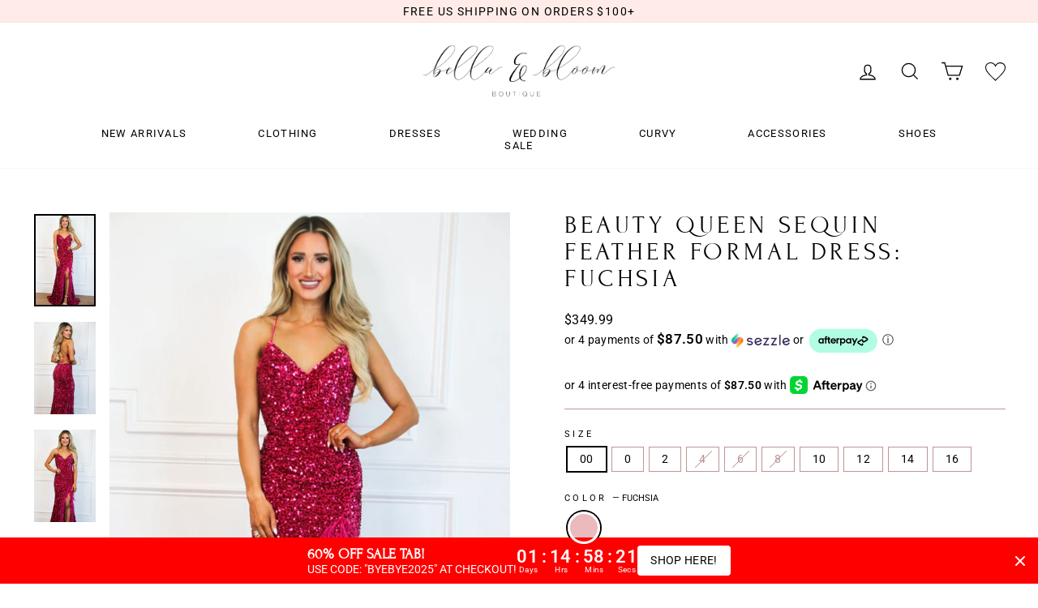

--- FILE ---
content_type: text/html; charset=utf-8
request_url: https://shopbellaandbloom.com/collections/feathers/products/beauty-queen-sequin-feather-floral-dress-fuchsia
body_size: 36811
content:
<!doctype html>
<html class="no-js" lang="en" dir="ltr">
<head>
<!— Global site tag (etag.js) - ecomtrack.io analytics —>
  <script async src="https://api.ecomtrack.io/v1/tag/script?id=463416ee&p=1&v=2.3.0"></script>
  <script async src="https://shopify-extension.getredo.com/main.js?widget_id=oro9iqiqtfuzyf5&shop=bella-and-bloom-boutique.myshopify.com"></script>
  <script>
    window.edata = window.edata || [];
    function etag(){edata.push(arguments);}
  </script>
  
<!-- "snippets/limespot.liquid" was not rendered, the associated app was uninstalled -->
  <meta charset="utf-8">
  <meta http-equiv="X-UA-Compatible" content="IE=edge,chrome=1">
  <meta name="viewport" content="width=device-width,initial-scale=1">
  <meta name="theme-color" content="#e7c7c3">
  <link rel="canonical" href="https://shopbellaandbloom.com/products/beauty-queen-sequin-feather-floral-dress-fuchsia">
  <link rel="preconnect" href="https://cdn.shopify.com">
  <link rel="preconnect" href="https://fonts.shopifycdn.com">
  <link rel="dns-prefetch" href="https://productreviews.shopifycdn.com">
  <link rel="dns-prefetch" href="https://ajax.googleapis.com">
  <link rel="dns-prefetch" href="https://maps.googleapis.com">
  <link rel="dns-prefetch" href="https://maps.gstatic.com"><title>Bella and Bloom Boutique - Beauty Queen Sequin Feather Floral Dress: Fuchsia
</title>
<meta name="description" content="  Sizing:  Runs true to size - if in between size, go up. Darrah is 5&#39;2&quot; and wearing a size 0 with 4&quot; heels. Measurements: Click HERE for General Sizing Guide      "><meta property="og:site_name" content="Bella and Bloom Boutique">
  <meta property="og:url" content="https://shopbellaandbloom.com/products/beauty-queen-sequin-feather-floral-dress-fuchsia">
  <meta property="og:title" content="Beauty Queen Sequin Feather Formal Dress: Fuchsia">
  <meta property="og:type" content="product">
  <meta property="og:description" content="  Sizing:  Runs true to size - if in between size, go up. Darrah is 5&#39;2&quot; and wearing a size 0 with 4&quot; heels. Measurements: Click HERE for General Sizing Guide      "><meta property="og:image" content="http://shopbellaandbloom.com/cdn/shop/products/Facetune_01-02-2023-15-03-15.jpg?v=1762558018">
    <meta property="og:image:secure_url" content="https://shopbellaandbloom.com/cdn/shop/products/Facetune_01-02-2023-15-03-15.jpg?v=1762558018">
    <meta property="og:image:width" content="2729">
    <meta property="og:image:height" content="4094"><meta name="twitter:site" content="@bellabloombtq">
  <meta name="twitter:card" content="summary_large_image">
  <meta name="twitter:title" content="Beauty Queen Sequin Feather Formal Dress: Fuchsia">
  <meta name="twitter:description" content="  Sizing:  Runs true to size - if in between size, go up. Darrah is 5&#39;2&quot; and wearing a size 0 with 4&quot; heels. Measurements: Click HERE for General Sizing Guide      ">
<style data-shopify>@font-face {
  font-family: "Tenor Sans";
  font-weight: 400;
  font-style: normal;
  font-display: swap;
  src: url("//shopbellaandbloom.com/cdn/fonts/tenor_sans/tenorsans_n4.966071a72c28462a9256039d3e3dc5b0cf314f65.woff2") format("woff2"),
       url("//shopbellaandbloom.com/cdn/fonts/tenor_sans/tenorsans_n4.2282841d948f9649ba5c3cad6ea46df268141820.woff") format("woff");
}

  @font-face {
  font-family: Roboto;
  font-weight: 400;
  font-style: normal;
  font-display: swap;
  src: url("//shopbellaandbloom.com/cdn/fonts/roboto/roboto_n4.2019d890f07b1852f56ce63ba45b2db45d852cba.woff2") format("woff2"),
       url("//shopbellaandbloom.com/cdn/fonts/roboto/roboto_n4.238690e0007583582327135619c5f7971652fa9d.woff") format("woff");
}


  @font-face {
  font-family: Roboto;
  font-weight: 600;
  font-style: normal;
  font-display: swap;
  src: url("//shopbellaandbloom.com/cdn/fonts/roboto/roboto_n6.3d305d5382545b48404c304160aadee38c90ef9d.woff2") format("woff2"),
       url("//shopbellaandbloom.com/cdn/fonts/roboto/roboto_n6.bb37be020157f87e181e5489d5e9137ad60c47a2.woff") format("woff");
}

  @font-face {
  font-family: Roboto;
  font-weight: 400;
  font-style: italic;
  font-display: swap;
  src: url("//shopbellaandbloom.com/cdn/fonts/roboto/roboto_i4.57ce898ccda22ee84f49e6b57ae302250655e2d4.woff2") format("woff2"),
       url("//shopbellaandbloom.com/cdn/fonts/roboto/roboto_i4.b21f3bd061cbcb83b824ae8c7671a82587b264bf.woff") format("woff");
}

  @font-face {
  font-family: Roboto;
  font-weight: 600;
  font-style: italic;
  font-display: swap;
  src: url("//shopbellaandbloom.com/cdn/fonts/roboto/roboto_i6.ebd6b6733fb2b030d60cbf61316511a7ffd82fb3.woff2") format("woff2"),
       url("//shopbellaandbloom.com/cdn/fonts/roboto/roboto_i6.1363905a6d5249605bc5e0f859663ffe95ac3bed.woff") format("woff");
}

</style><link href="//shopbellaandbloom.com/cdn/shop/t/15/assets/theme.css?v=159891007939475787541700683161" rel="stylesheet" type="text/css" media="all" />
<style data-shopify>:root {
    --typeHeaderPrimary: "Tenor Sans";
    --typeHeaderFallback: sans-serif;
    --typeHeaderSize: 36px;
    --typeHeaderWeight: 400;
    --typeHeaderLineHeight: 1.1;
    --typeHeaderSpacing: 0.15em;

    --typeBasePrimary:Roboto;
    --typeBaseFallback:sans-serif;
    --typeBaseSize: 14px;
    --typeBaseWeight: 400;
    --typeBaseSpacing: 0.025em;
    --typeBaseLineHeight: 1.1;

    --typeCollectionTitle: 20px;

    --iconWeight: 3px;
    --iconLinecaps: miter;

    
      --buttonRadius: 0px;
    

    --colorGridOverlayOpacity: 0.1;
  }

  .placeholder-content {
    background-image: linear-gradient(100deg, #ffffff 40%, #f7f7f7 63%, #ffffff 79%);
  }</style><script>
    document.documentElement.className = document.documentElement.className.replace('no-js', 'js');

    window.theme = window.theme || {};
    theme.routes = {
      home: "/",
      cart: "/cart.js",
      cartPage: "/cart",
      cartAdd: "/cart/add.js",
      cartChange: "/cart/change.js"
    };
    theme.strings = {
      soldOut: "Sold Out",
      unavailable: "Unavailable",
      inStockLabel: "In stock, ready to ship",
      stockLabel: "Low stock - [count] items left",
      willNotShipUntil: "Ready to ship [date]",
      willBeInStockAfter: "Back in stock [date]",
      waitingForStock: "Inventory on the way",
      savePrice: "Save [saved_amount]",
      cartEmpty: "Your cart is currently empty.",
      cartTermsConfirmation: "You must agree with the terms and conditions of sales to check out",
      searchCollections: "Collections:",
      searchPages: "Pages:",
      searchArticles: "Articles:"
    };
    theme.settings = {
      dynamicVariantsEnable: true,
      cartType: "drawer",
      isCustomerTemplate: false,
      moneyFormat: "${{amount}}",
      saveType: "dollar",
      productImageSize: "natural",
      productImageCover: false,
      predictiveSearch: true,
      predictiveSearchType: "product,article,page,collection",
      quickView: false,
      themeName: 'Impulse',
      themeVersion: "5.0.1"
    };
  </script>

  <script>window.performance && window.performance.mark && window.performance.mark('shopify.content_for_header.start');</script><meta name="google-site-verification" content="bFSS4wdy0Lnf5LWeTwid83G4Ev0rDgixrYwZs8c5hEw">
<meta name="facebook-domain-verification" content="mmlq4n5bqswupo69atv0hbsi2txl5l">
<meta name="facebook-domain-verification" content="hus6v7azqal2743dke70xxxwm9sfg0">
<meta name="facebook-domain-verification" content="x4sb55gc0dc515ecygpgu3qdhf6dut">
<meta name="facebook-domain-verification" content="mmlq4n5bqswupo69atv0hbsi2txl5l">
<meta id="shopify-digital-wallet" name="shopify-digital-wallet" content="/26853682/digital_wallets/dialog">
<meta name="shopify-checkout-api-token" content="d01c99a81f25b659e9a58edfc02dde0d">
<meta id="in-context-paypal-metadata" data-shop-id="26853682" data-venmo-supported="false" data-environment="production" data-locale="en_US" data-paypal-v4="true" data-currency="USD">
<link rel="alternate" type="application/json+oembed" href="https://shopbellaandbloom.com/products/beauty-queen-sequin-feather-floral-dress-fuchsia.oembed">
<script async="async" src="/checkouts/internal/preloads.js?locale=en-US"></script>
<link rel="preconnect" href="https://shop.app" crossorigin="anonymous">
<script async="async" src="https://shop.app/checkouts/internal/preloads.js?locale=en-US&shop_id=26853682" crossorigin="anonymous"></script>
<script id="apple-pay-shop-capabilities" type="application/json">{"shopId":26853682,"countryCode":"US","currencyCode":"USD","merchantCapabilities":["supports3DS"],"merchantId":"gid:\/\/shopify\/Shop\/26853682","merchantName":"Bella and Bloom Boutique","requiredBillingContactFields":["postalAddress","email","phone"],"requiredShippingContactFields":["postalAddress","email","phone"],"shippingType":"shipping","supportedNetworks":["visa","masterCard","amex","discover","elo","jcb"],"total":{"type":"pending","label":"Bella and Bloom Boutique","amount":"1.00"},"shopifyPaymentsEnabled":true,"supportsSubscriptions":true}</script>
<script id="shopify-features" type="application/json">{"accessToken":"d01c99a81f25b659e9a58edfc02dde0d","betas":["rich-media-storefront-analytics"],"domain":"shopbellaandbloom.com","predictiveSearch":true,"shopId":26853682,"locale":"en"}</script>
<script>var Shopify = Shopify || {};
Shopify.shop = "bella-and-bloom-boutique.myshopify.com";
Shopify.locale = "en";
Shopify.currency = {"active":"USD","rate":"1.0"};
Shopify.country = "US";
Shopify.theme = {"name":"Impulse - Dev Nat","id":127101599903,"schema_name":"Impulse","schema_version":"5.0.1","theme_store_id":857,"role":"main"};
Shopify.theme.handle = "null";
Shopify.theme.style = {"id":null,"handle":null};
Shopify.cdnHost = "shopbellaandbloom.com/cdn";
Shopify.routes = Shopify.routes || {};
Shopify.routes.root = "/";</script>
<script type="module">!function(o){(o.Shopify=o.Shopify||{}).modules=!0}(window);</script>
<script>!function(o){function n(){var o=[];function n(){o.push(Array.prototype.slice.apply(arguments))}return n.q=o,n}var t=o.Shopify=o.Shopify||{};t.loadFeatures=n(),t.autoloadFeatures=n()}(window);</script>
<script>
  window.ShopifyPay = window.ShopifyPay || {};
  window.ShopifyPay.apiHost = "shop.app\/pay";
  window.ShopifyPay.redirectState = null;
</script>
<script id="shop-js-analytics" type="application/json">{"pageType":"product"}</script>
<script defer="defer" async type="module" src="//shopbellaandbloom.com/cdn/shopifycloud/shop-js/modules/v2/client.init-shop-cart-sync_BT-GjEfc.en.esm.js"></script>
<script defer="defer" async type="module" src="//shopbellaandbloom.com/cdn/shopifycloud/shop-js/modules/v2/chunk.common_D58fp_Oc.esm.js"></script>
<script defer="defer" async type="module" src="//shopbellaandbloom.com/cdn/shopifycloud/shop-js/modules/v2/chunk.modal_xMitdFEc.esm.js"></script>
<script type="module">
  await import("//shopbellaandbloom.com/cdn/shopifycloud/shop-js/modules/v2/client.init-shop-cart-sync_BT-GjEfc.en.esm.js");
await import("//shopbellaandbloom.com/cdn/shopifycloud/shop-js/modules/v2/chunk.common_D58fp_Oc.esm.js");
await import("//shopbellaandbloom.com/cdn/shopifycloud/shop-js/modules/v2/chunk.modal_xMitdFEc.esm.js");

  window.Shopify.SignInWithShop?.initShopCartSync?.({"fedCMEnabled":true,"windoidEnabled":true});

</script>
<script defer="defer" async type="module" src="//shopbellaandbloom.com/cdn/shopifycloud/shop-js/modules/v2/client.payment-terms_Ci9AEqFq.en.esm.js"></script>
<script defer="defer" async type="module" src="//shopbellaandbloom.com/cdn/shopifycloud/shop-js/modules/v2/chunk.common_D58fp_Oc.esm.js"></script>
<script defer="defer" async type="module" src="//shopbellaandbloom.com/cdn/shopifycloud/shop-js/modules/v2/chunk.modal_xMitdFEc.esm.js"></script>
<script type="module">
  await import("//shopbellaandbloom.com/cdn/shopifycloud/shop-js/modules/v2/client.payment-terms_Ci9AEqFq.en.esm.js");
await import("//shopbellaandbloom.com/cdn/shopifycloud/shop-js/modules/v2/chunk.common_D58fp_Oc.esm.js");
await import("//shopbellaandbloom.com/cdn/shopifycloud/shop-js/modules/v2/chunk.modal_xMitdFEc.esm.js");

  
</script>
<script>
  window.Shopify = window.Shopify || {};
  if (!window.Shopify.featureAssets) window.Shopify.featureAssets = {};
  window.Shopify.featureAssets['shop-js'] = {"shop-cart-sync":["modules/v2/client.shop-cart-sync_DZOKe7Ll.en.esm.js","modules/v2/chunk.common_D58fp_Oc.esm.js","modules/v2/chunk.modal_xMitdFEc.esm.js"],"init-fed-cm":["modules/v2/client.init-fed-cm_B6oLuCjv.en.esm.js","modules/v2/chunk.common_D58fp_Oc.esm.js","modules/v2/chunk.modal_xMitdFEc.esm.js"],"shop-cash-offers":["modules/v2/client.shop-cash-offers_D2sdYoxE.en.esm.js","modules/v2/chunk.common_D58fp_Oc.esm.js","modules/v2/chunk.modal_xMitdFEc.esm.js"],"shop-login-button":["modules/v2/client.shop-login-button_QeVjl5Y3.en.esm.js","modules/v2/chunk.common_D58fp_Oc.esm.js","modules/v2/chunk.modal_xMitdFEc.esm.js"],"pay-button":["modules/v2/client.pay-button_DXTOsIq6.en.esm.js","modules/v2/chunk.common_D58fp_Oc.esm.js","modules/v2/chunk.modal_xMitdFEc.esm.js"],"shop-button":["modules/v2/client.shop-button_DQZHx9pm.en.esm.js","modules/v2/chunk.common_D58fp_Oc.esm.js","modules/v2/chunk.modal_xMitdFEc.esm.js"],"avatar":["modules/v2/client.avatar_BTnouDA3.en.esm.js"],"init-windoid":["modules/v2/client.init-windoid_CR1B-cfM.en.esm.js","modules/v2/chunk.common_D58fp_Oc.esm.js","modules/v2/chunk.modal_xMitdFEc.esm.js"],"init-shop-for-new-customer-accounts":["modules/v2/client.init-shop-for-new-customer-accounts_C_vY_xzh.en.esm.js","modules/v2/client.shop-login-button_QeVjl5Y3.en.esm.js","modules/v2/chunk.common_D58fp_Oc.esm.js","modules/v2/chunk.modal_xMitdFEc.esm.js"],"init-shop-email-lookup-coordinator":["modules/v2/client.init-shop-email-lookup-coordinator_BI7n9ZSv.en.esm.js","modules/v2/chunk.common_D58fp_Oc.esm.js","modules/v2/chunk.modal_xMitdFEc.esm.js"],"init-shop-cart-sync":["modules/v2/client.init-shop-cart-sync_BT-GjEfc.en.esm.js","modules/v2/chunk.common_D58fp_Oc.esm.js","modules/v2/chunk.modal_xMitdFEc.esm.js"],"shop-toast-manager":["modules/v2/client.shop-toast-manager_DiYdP3xc.en.esm.js","modules/v2/chunk.common_D58fp_Oc.esm.js","modules/v2/chunk.modal_xMitdFEc.esm.js"],"init-customer-accounts":["modules/v2/client.init-customer-accounts_D9ZNqS-Q.en.esm.js","modules/v2/client.shop-login-button_QeVjl5Y3.en.esm.js","modules/v2/chunk.common_D58fp_Oc.esm.js","modules/v2/chunk.modal_xMitdFEc.esm.js"],"init-customer-accounts-sign-up":["modules/v2/client.init-customer-accounts-sign-up_iGw4briv.en.esm.js","modules/v2/client.shop-login-button_QeVjl5Y3.en.esm.js","modules/v2/chunk.common_D58fp_Oc.esm.js","modules/v2/chunk.modal_xMitdFEc.esm.js"],"shop-follow-button":["modules/v2/client.shop-follow-button_CqMgW2wH.en.esm.js","modules/v2/chunk.common_D58fp_Oc.esm.js","modules/v2/chunk.modal_xMitdFEc.esm.js"],"checkout-modal":["modules/v2/client.checkout-modal_xHeaAweL.en.esm.js","modules/v2/chunk.common_D58fp_Oc.esm.js","modules/v2/chunk.modal_xMitdFEc.esm.js"],"shop-login":["modules/v2/client.shop-login_D91U-Q7h.en.esm.js","modules/v2/chunk.common_D58fp_Oc.esm.js","modules/v2/chunk.modal_xMitdFEc.esm.js"],"lead-capture":["modules/v2/client.lead-capture_BJmE1dJe.en.esm.js","modules/v2/chunk.common_D58fp_Oc.esm.js","modules/v2/chunk.modal_xMitdFEc.esm.js"],"payment-terms":["modules/v2/client.payment-terms_Ci9AEqFq.en.esm.js","modules/v2/chunk.common_D58fp_Oc.esm.js","modules/v2/chunk.modal_xMitdFEc.esm.js"]};
</script>
<script>(function() {
  var isLoaded = false;
  function asyncLoad() {
    if (isLoaded) return;
    isLoaded = true;
    var urls = ["\/\/static.zotabox.com\/c\/f\/cf3fab408d0552b5f7bd7d2710929219\/widgets.js?shop=bella-and-bloom-boutique.myshopify.com","https:\/\/chimpstatic.com\/mcjs-connected\/js\/users\/a16923d638a7daa110664c817\/4becb40d7a8260d7d88d4be78.js?shop=bella-and-bloom-boutique.myshopify.com","https:\/\/toastibar-cdn.makeprosimp.com\/v1\/published\/15114\/a9074869f3554cdbb0f3bb6d0890bea6\/277445\/app.js?v=1\u0026shop=bella-and-bloom-boutique.myshopify.com","https:\/\/js.smile.io\/v1\/smile-shopify.js?shop=bella-and-bloom-boutique.myshopify.com","https:\/\/cdn.sesami.co\/shopify.js?shop=bella-and-bloom-boutique.myshopify.com","https:\/\/cdn.recovermycart.com\/scripts\/keepcart\/CartJS.min.js?shop=bella-and-bloom-boutique.myshopify.com\u0026shop=bella-and-bloom-boutique.myshopify.com","https:\/\/instafeed.nfcube.com\/cdn\/828493022677554d9267dd0c2b9f4ee8.js?shop=bella-and-bloom-boutique.myshopify.com","https:\/\/s3.amazonaws.com\/pixelpop\/usercontent\/scripts\/feddc10c-e57e-4f25-8261-41515b8558fa\/pixelpop.js?shop=bella-and-bloom-boutique.myshopify.com","https:\/\/a.mailmunch.co\/widgets\/site-465170-f105f036420c839f5100e3a8f03a3a371123e6b3.js?shop=bella-and-bloom-boutique.myshopify.com","https:\/\/shopify-extension.getredo.com\/main.js?widget_id=oro9iqiqtfuzyf5\u0026shop=bella-and-bloom-boutique.myshopify.com","https:\/\/cdn.hextom.com\/js\/ultimatesalesboost.js?shop=bella-and-bloom-boutique.myshopify.com","https:\/\/cdn.hextom.com\/js\/eventpromotionbar.js?shop=bella-and-bloom-boutique.myshopify.com","https:\/\/cdn.hextom.com\/js\/quickannouncementbar.js?shop=bella-and-bloom-boutique.myshopify.com","https:\/\/cdn.hextom.com\/js\/freeshippingbar.js?shop=bella-and-bloom-boutique.myshopify.com","https:\/\/a.mailmunch.co\/widgets\/site-465170-f105f036420c839f5100e3a8f03a3a371123e6b3.js?shop=bella-and-bloom-boutique.myshopify.com","https:\/\/sdk.postscript.io\/sdk-script-loader.bundle.js?shopId=478848\u0026shop=bella-and-bloom-boutique.myshopify.com"];
    for (var i = 0; i < urls.length; i++) {
      var s = document.createElement('script');
      s.type = 'text/javascript';
      s.async = true;
      s.src = urls[i];
      var x = document.getElementsByTagName('script')[0];
      x.parentNode.insertBefore(s, x);
    }
  };
  if(window.attachEvent) {
    window.attachEvent('onload', asyncLoad);
  } else {
    window.addEventListener('load', asyncLoad, false);
  }
})();</script>
<script id="__st">var __st={"a":26853682,"offset":-21600,"reqid":"409e87cc-49e2-4c61-bda6-67409c296082-1769101288","pageurl":"shopbellaandbloom.com\/collections\/feathers\/products\/beauty-queen-sequin-feather-floral-dress-fuchsia","u":"dea62f2abf2b","p":"product","rtyp":"product","rid":7634923290783};</script>
<script>window.ShopifyPaypalV4VisibilityTracking = true;</script>
<script id="captcha-bootstrap">!function(){'use strict';const t='contact',e='account',n='new_comment',o=[[t,t],['blogs',n],['comments',n],[t,'customer']],c=[[e,'customer_login'],[e,'guest_login'],[e,'recover_customer_password'],[e,'create_customer']],r=t=>t.map((([t,e])=>`form[action*='/${t}']:not([data-nocaptcha='true']) input[name='form_type'][value='${e}']`)).join(','),a=t=>()=>t?[...document.querySelectorAll(t)].map((t=>t.form)):[];function s(){const t=[...o],e=r(t);return a(e)}const i='password',u='form_key',d=['recaptcha-v3-token','g-recaptcha-response','h-captcha-response',i],f=()=>{try{return window.sessionStorage}catch{return}},m='__shopify_v',_=t=>t.elements[u];function p(t,e,n=!1){try{const o=window.sessionStorage,c=JSON.parse(o.getItem(e)),{data:r}=function(t){const{data:e,action:n}=t;return t[m]||n?{data:e,action:n}:{data:t,action:n}}(c);for(const[e,n]of Object.entries(r))t.elements[e]&&(t.elements[e].value=n);n&&o.removeItem(e)}catch(o){console.error('form repopulation failed',{error:o})}}const l='form_type',E='cptcha';function T(t){t.dataset[E]=!0}const w=window,h=w.document,L='Shopify',v='ce_forms',y='captcha';let A=!1;((t,e)=>{const n=(g='f06e6c50-85a8-45c8-87d0-21a2b65856fe',I='https://cdn.shopify.com/shopifycloud/storefront-forms-hcaptcha/ce_storefront_forms_captcha_hcaptcha.v1.5.2.iife.js',D={infoText:'Protected by hCaptcha',privacyText:'Privacy',termsText:'Terms'},(t,e,n)=>{const o=w[L][v],c=o.bindForm;if(c)return c(t,g,e,D).then(n);var r;o.q.push([[t,g,e,D],n]),r=I,A||(h.body.append(Object.assign(h.createElement('script'),{id:'captcha-provider',async:!0,src:r})),A=!0)});var g,I,D;w[L]=w[L]||{},w[L][v]=w[L][v]||{},w[L][v].q=[],w[L][y]=w[L][y]||{},w[L][y].protect=function(t,e){n(t,void 0,e),T(t)},Object.freeze(w[L][y]),function(t,e,n,w,h,L){const[v,y,A,g]=function(t,e,n){const i=e?o:[],u=t?c:[],d=[...i,...u],f=r(d),m=r(i),_=r(d.filter((([t,e])=>n.includes(e))));return[a(f),a(m),a(_),s()]}(w,h,L),I=t=>{const e=t.target;return e instanceof HTMLFormElement?e:e&&e.form},D=t=>v().includes(t);t.addEventListener('submit',(t=>{const e=I(t);if(!e)return;const n=D(e)&&!e.dataset.hcaptchaBound&&!e.dataset.recaptchaBound,o=_(e),c=g().includes(e)&&(!o||!o.value);(n||c)&&t.preventDefault(),c&&!n&&(function(t){try{if(!f())return;!function(t){const e=f();if(!e)return;const n=_(t);if(!n)return;const o=n.value;o&&e.removeItem(o)}(t);const e=Array.from(Array(32),(()=>Math.random().toString(36)[2])).join('');!function(t,e){_(t)||t.append(Object.assign(document.createElement('input'),{type:'hidden',name:u})),t.elements[u].value=e}(t,e),function(t,e){const n=f();if(!n)return;const o=[...t.querySelectorAll(`input[type='${i}']`)].map((({name:t})=>t)),c=[...d,...o],r={};for(const[a,s]of new FormData(t).entries())c.includes(a)||(r[a]=s);n.setItem(e,JSON.stringify({[m]:1,action:t.action,data:r}))}(t,e)}catch(e){console.error('failed to persist form',e)}}(e),e.submit())}));const S=(t,e)=>{t&&!t.dataset[E]&&(n(t,e.some((e=>e===t))),T(t))};for(const o of['focusin','change'])t.addEventListener(o,(t=>{const e=I(t);D(e)&&S(e,y())}));const B=e.get('form_key'),M=e.get(l),P=B&&M;t.addEventListener('DOMContentLoaded',(()=>{const t=y();if(P)for(const e of t)e.elements[l].value===M&&p(e,B);[...new Set([...A(),...v().filter((t=>'true'===t.dataset.shopifyCaptcha))])].forEach((e=>S(e,t)))}))}(h,new URLSearchParams(w.location.search),n,t,e,['guest_login'])})(!0,!0)}();</script>
<script integrity="sha256-4kQ18oKyAcykRKYeNunJcIwy7WH5gtpwJnB7kiuLZ1E=" data-source-attribution="shopify.loadfeatures" defer="defer" src="//shopbellaandbloom.com/cdn/shopifycloud/storefront/assets/storefront/load_feature-a0a9edcb.js" crossorigin="anonymous"></script>
<script crossorigin="anonymous" defer="defer" src="//shopbellaandbloom.com/cdn/shopifycloud/storefront/assets/shopify_pay/storefront-65b4c6d7.js?v=20250812"></script>
<script data-source-attribution="shopify.dynamic_checkout.dynamic.init">var Shopify=Shopify||{};Shopify.PaymentButton=Shopify.PaymentButton||{isStorefrontPortableWallets:!0,init:function(){window.Shopify.PaymentButton.init=function(){};var t=document.createElement("script");t.src="https://shopbellaandbloom.com/cdn/shopifycloud/portable-wallets/latest/portable-wallets.en.js",t.type="module",document.head.appendChild(t)}};
</script>
<script data-source-attribution="shopify.dynamic_checkout.buyer_consent">
  function portableWalletsHideBuyerConsent(e){var t=document.getElementById("shopify-buyer-consent"),n=document.getElementById("shopify-subscription-policy-button");t&&n&&(t.classList.add("hidden"),t.setAttribute("aria-hidden","true"),n.removeEventListener("click",e))}function portableWalletsShowBuyerConsent(e){var t=document.getElementById("shopify-buyer-consent"),n=document.getElementById("shopify-subscription-policy-button");t&&n&&(t.classList.remove("hidden"),t.removeAttribute("aria-hidden"),n.addEventListener("click",e))}window.Shopify?.PaymentButton&&(window.Shopify.PaymentButton.hideBuyerConsent=portableWalletsHideBuyerConsent,window.Shopify.PaymentButton.showBuyerConsent=portableWalletsShowBuyerConsent);
</script>
<script data-source-attribution="shopify.dynamic_checkout.cart.bootstrap">document.addEventListener("DOMContentLoaded",(function(){function t(){return document.querySelector("shopify-accelerated-checkout-cart, shopify-accelerated-checkout")}if(t())Shopify.PaymentButton.init();else{new MutationObserver((function(e,n){t()&&(Shopify.PaymentButton.init(),n.disconnect())})).observe(document.body,{childList:!0,subtree:!0})}}));
</script>
<link id="shopify-accelerated-checkout-styles" rel="stylesheet" media="screen" href="https://shopbellaandbloom.com/cdn/shopifycloud/portable-wallets/latest/accelerated-checkout-backwards-compat.css" crossorigin="anonymous">
<style id="shopify-accelerated-checkout-cart">
        #shopify-buyer-consent {
  margin-top: 1em;
  display: inline-block;
  width: 100%;
}

#shopify-buyer-consent.hidden {
  display: none;
}

#shopify-subscription-policy-button {
  background: none;
  border: none;
  padding: 0;
  text-decoration: underline;
  font-size: inherit;
  cursor: pointer;
}

#shopify-subscription-policy-button::before {
  box-shadow: none;
}

      </style>

<script>window.performance && window.performance.mark && window.performance.mark('shopify.content_for_header.end');</script>

  <script src="//shopbellaandbloom.com/cdn/shop/t/15/assets/vendor-scripts-v10.js" defer="defer"></script><link rel="preload" as="style" href="//shopbellaandbloom.com/cdn/shop/t/15/assets/currency-flags.css" onload="this.onload=null;this.rel='stylesheet'">
    <link rel="stylesheet" href="//shopbellaandbloom.com/cdn/shop/t/15/assets/currency-flags.css"><script src="//shopbellaandbloom.com/cdn/shop/t/15/assets/theme.js?v=177215900671918616551636967347" defer="defer"></script><script src="https://code.jquery.com/jquery-3.6.0.min.js" integrity="sha256-/xUj+3OJU5yExlq6GSYGSHk7tPXikynS7ogEvDej/m4=" crossorigin="anonymous"></script>
    <link rel="stylesheet" type="text/css" href="//cdn.jsdelivr.net/npm/slick-carousel@1.8.1/slick/slick.css"/>
    <script type="text/javascript" src="//cdn.jsdelivr.net/npm/slick-carousel@1.8.1/slick/slick.min.js"></script><!-- Meta Pixel Code -->
<script>
!function(f,b,e,v,n,t,s)
{if(f.fbq)return;n=f.fbq=function(){n.callMethod?
n.callMethod.apply(n,arguments):n.queue.push(arguments)};
if(!f._fbq)f._fbq=n;n.push=n;n.loaded=!0;n.version='2.0';
n.queue=[];t=b.createElement(e);t.async=!0;
t.src=v;s=b.getElementsByTagName(e)[0];
s.parentNode.insertBefore(t,s)}(window, document,'script',
'https://connect.facebook.net/en_US/fbevents.js');
fbq('init', '580953065064708');
fbq('track', 'PageView');
</script>
<noscript><img height="1" width="1" style="display:none"
src="https://www.facebook.com/tr?id=580953065064708&ev=PageView&noscript=1"
/></noscript>
<!-- End Meta Pixel Code -->
<!-- BEGIN app block: shopify://apps/redo/blocks/redo_app_embed/c613644b-6df4-4d11-b336-43a5c06745a1 --><!-- BEGIN app snippet: env -->

<script>
  if (typeof process === "undefined") {
    process = {};
  }
  process.env ??= {};
  process.env.AMPLITUDE_API_KEY = "b5eacb35b49c693d959231826b35f7ca";
  process.env.IPIFY_API_KEY = "at_S8q5xe1hwi5jKf6CSb4V661KXTKK2";
  process.env.REDO_API_URL = "https://shopify-cdn.getredo.com";
  process.env.REDO_CHAT_WIDGET_URL = "https://chat-widget.getredo.com";
  process.env.REDO_SHOPIFY_SERVER_URL = "https://shopify-server.getredo.com";

  if (typeof redoStorefront === "undefined") {
    redoStorefront = {};
  }
  redoStorefront.env ??= {};
  redoStorefront.env.AMPLITUDE_API_KEY = "b5eacb35b49c693d959231826b35f7ca";
  redoStorefront.env.IPIFY_API_KEY = "at_S8q5xe1hwi5jKf6CSb4V661KXTKK2";
  redoStorefront.env.REDO_API_URL = "https://shopify-cdn.getredo.com";
  redoStorefront.env.REDO_CHAT_WIDGET_URL = "https://chat-widget.getredo.com";
  redoStorefront.env.REDO_SHOPIFY_SERVER_URL = "https://shopify-server.getredo.com";
</script>
<!-- END app snippet -->
<script>
  const parts = navigator.userAgent.split(" ").map(part => btoa(part)).join("").replace(/=/g, "").toLowerCase();
  if (!parts.includes("2hyb21lluxpz2h0ag91c2") && !parts.includes("w90bwzwcg93zxikdiwmjipk")) {
    const script = document.createElement("script");
    script.async = true;
    script.src = "https://cdn.shopify.com/extensions/019be698-2178-7cfa-9f97-053fc5cac552/redo-v1.139565/assets/main.js";
    document.head.appendChild(script);
  }
</script>

<!-- END app block --><script src="https://cdn.shopify.com/extensions/019b0ca3-aa13-7aa2-a0b4-6cb667a1f6f7/essential-countdown-timer-55/assets/countdown_timer_essential_apps.min.js" type="text/javascript" defer="defer"></script>
<link href="https://monorail-edge.shopifysvc.com" rel="dns-prefetch">
<script>(function(){if ("sendBeacon" in navigator && "performance" in window) {try {var session_token_from_headers = performance.getEntriesByType('navigation')[0].serverTiming.find(x => x.name == '_s').description;} catch {var session_token_from_headers = undefined;}var session_cookie_matches = document.cookie.match(/_shopify_s=([^;]*)/);var session_token_from_cookie = session_cookie_matches && session_cookie_matches.length === 2 ? session_cookie_matches[1] : "";var session_token = session_token_from_headers || session_token_from_cookie || "";function handle_abandonment_event(e) {var entries = performance.getEntries().filter(function(entry) {return /monorail-edge.shopifysvc.com/.test(entry.name);});if (!window.abandonment_tracked && entries.length === 0) {window.abandonment_tracked = true;var currentMs = Date.now();var navigation_start = performance.timing.navigationStart;var payload = {shop_id: 26853682,url: window.location.href,navigation_start,duration: currentMs - navigation_start,session_token,page_type: "product"};window.navigator.sendBeacon("https://monorail-edge.shopifysvc.com/v1/produce", JSON.stringify({schema_id: "online_store_buyer_site_abandonment/1.1",payload: payload,metadata: {event_created_at_ms: currentMs,event_sent_at_ms: currentMs}}));}}window.addEventListener('pagehide', handle_abandonment_event);}}());</script>
<script id="web-pixels-manager-setup">(function e(e,d,r,n,o){if(void 0===o&&(o={}),!Boolean(null===(a=null===(i=window.Shopify)||void 0===i?void 0:i.analytics)||void 0===a?void 0:a.replayQueue)){var i,a;window.Shopify=window.Shopify||{};var t=window.Shopify;t.analytics=t.analytics||{};var s=t.analytics;s.replayQueue=[],s.publish=function(e,d,r){return s.replayQueue.push([e,d,r]),!0};try{self.performance.mark("wpm:start")}catch(e){}var l=function(){var e={modern:/Edge?\/(1{2}[4-9]|1[2-9]\d|[2-9]\d{2}|\d{4,})\.\d+(\.\d+|)|Firefox\/(1{2}[4-9]|1[2-9]\d|[2-9]\d{2}|\d{4,})\.\d+(\.\d+|)|Chrom(ium|e)\/(9{2}|\d{3,})\.\d+(\.\d+|)|(Maci|X1{2}).+ Version\/(15\.\d+|(1[6-9]|[2-9]\d|\d{3,})\.\d+)([,.]\d+|)( \(\w+\)|)( Mobile\/\w+|) Safari\/|Chrome.+OPR\/(9{2}|\d{3,})\.\d+\.\d+|(CPU[ +]OS|iPhone[ +]OS|CPU[ +]iPhone|CPU IPhone OS|CPU iPad OS)[ +]+(15[._]\d+|(1[6-9]|[2-9]\d|\d{3,})[._]\d+)([._]\d+|)|Android:?[ /-](13[3-9]|1[4-9]\d|[2-9]\d{2}|\d{4,})(\.\d+|)(\.\d+|)|Android.+Firefox\/(13[5-9]|1[4-9]\d|[2-9]\d{2}|\d{4,})\.\d+(\.\d+|)|Android.+Chrom(ium|e)\/(13[3-9]|1[4-9]\d|[2-9]\d{2}|\d{4,})\.\d+(\.\d+|)|SamsungBrowser\/([2-9]\d|\d{3,})\.\d+/,legacy:/Edge?\/(1[6-9]|[2-9]\d|\d{3,})\.\d+(\.\d+|)|Firefox\/(5[4-9]|[6-9]\d|\d{3,})\.\d+(\.\d+|)|Chrom(ium|e)\/(5[1-9]|[6-9]\d|\d{3,})\.\d+(\.\d+|)([\d.]+$|.*Safari\/(?![\d.]+ Edge\/[\d.]+$))|(Maci|X1{2}).+ Version\/(10\.\d+|(1[1-9]|[2-9]\d|\d{3,})\.\d+)([,.]\d+|)( \(\w+\)|)( Mobile\/\w+|) Safari\/|Chrome.+OPR\/(3[89]|[4-9]\d|\d{3,})\.\d+\.\d+|(CPU[ +]OS|iPhone[ +]OS|CPU[ +]iPhone|CPU IPhone OS|CPU iPad OS)[ +]+(10[._]\d+|(1[1-9]|[2-9]\d|\d{3,})[._]\d+)([._]\d+|)|Android:?[ /-](13[3-9]|1[4-9]\d|[2-9]\d{2}|\d{4,})(\.\d+|)(\.\d+|)|Mobile Safari.+OPR\/([89]\d|\d{3,})\.\d+\.\d+|Android.+Firefox\/(13[5-9]|1[4-9]\d|[2-9]\d{2}|\d{4,})\.\d+(\.\d+|)|Android.+Chrom(ium|e)\/(13[3-9]|1[4-9]\d|[2-9]\d{2}|\d{4,})\.\d+(\.\d+|)|Android.+(UC? ?Browser|UCWEB|U3)[ /]?(15\.([5-9]|\d{2,})|(1[6-9]|[2-9]\d|\d{3,})\.\d+)\.\d+|SamsungBrowser\/(5\.\d+|([6-9]|\d{2,})\.\d+)|Android.+MQ{2}Browser\/(14(\.(9|\d{2,})|)|(1[5-9]|[2-9]\d|\d{3,})(\.\d+|))(\.\d+|)|K[Aa][Ii]OS\/(3\.\d+|([4-9]|\d{2,})\.\d+)(\.\d+|)/},d=e.modern,r=e.legacy,n=navigator.userAgent;return n.match(d)?"modern":n.match(r)?"legacy":"unknown"}(),u="modern"===l?"modern":"legacy",c=(null!=n?n:{modern:"",legacy:""})[u],f=function(e){return[e.baseUrl,"/wpm","/b",e.hashVersion,"modern"===e.buildTarget?"m":"l",".js"].join("")}({baseUrl:d,hashVersion:r,buildTarget:u}),m=function(e){var d=e.version,r=e.bundleTarget,n=e.surface,o=e.pageUrl,i=e.monorailEndpoint;return{emit:function(e){var a=e.status,t=e.errorMsg,s=(new Date).getTime(),l=JSON.stringify({metadata:{event_sent_at_ms:s},events:[{schema_id:"web_pixels_manager_load/3.1",payload:{version:d,bundle_target:r,page_url:o,status:a,surface:n,error_msg:t},metadata:{event_created_at_ms:s}}]});if(!i)return console&&console.warn&&console.warn("[Web Pixels Manager] No Monorail endpoint provided, skipping logging."),!1;try{return self.navigator.sendBeacon.bind(self.navigator)(i,l)}catch(e){}var u=new XMLHttpRequest;try{return u.open("POST",i,!0),u.setRequestHeader("Content-Type","text/plain"),u.send(l),!0}catch(e){return console&&console.warn&&console.warn("[Web Pixels Manager] Got an unhandled error while logging to Monorail."),!1}}}}({version:r,bundleTarget:l,surface:e.surface,pageUrl:self.location.href,monorailEndpoint:e.monorailEndpoint});try{o.browserTarget=l,function(e){var d=e.src,r=e.async,n=void 0===r||r,o=e.onload,i=e.onerror,a=e.sri,t=e.scriptDataAttributes,s=void 0===t?{}:t,l=document.createElement("script"),u=document.querySelector("head"),c=document.querySelector("body");if(l.async=n,l.src=d,a&&(l.integrity=a,l.crossOrigin="anonymous"),s)for(var f in s)if(Object.prototype.hasOwnProperty.call(s,f))try{l.dataset[f]=s[f]}catch(e){}if(o&&l.addEventListener("load",o),i&&l.addEventListener("error",i),u)u.appendChild(l);else{if(!c)throw new Error("Did not find a head or body element to append the script");c.appendChild(l)}}({src:f,async:!0,onload:function(){if(!function(){var e,d;return Boolean(null===(d=null===(e=window.Shopify)||void 0===e?void 0:e.analytics)||void 0===d?void 0:d.initialized)}()){var d=window.webPixelsManager.init(e)||void 0;if(d){var r=window.Shopify.analytics;r.replayQueue.forEach((function(e){var r=e[0],n=e[1],o=e[2];d.publishCustomEvent(r,n,o)})),r.replayQueue=[],r.publish=d.publishCustomEvent,r.visitor=d.visitor,r.initialized=!0}}},onerror:function(){return m.emit({status:"failed",errorMsg:"".concat(f," has failed to load")})},sri:function(e){var d=/^sha384-[A-Za-z0-9+/=]+$/;return"string"==typeof e&&d.test(e)}(c)?c:"",scriptDataAttributes:o}),m.emit({status:"loading"})}catch(e){m.emit({status:"failed",errorMsg:(null==e?void 0:e.message)||"Unknown error"})}}})({shopId: 26853682,storefrontBaseUrl: "https://shopbellaandbloom.com",extensionsBaseUrl: "https://extensions.shopifycdn.com/cdn/shopifycloud/web-pixels-manager",monorailEndpoint: "https://monorail-edge.shopifysvc.com/unstable/produce_batch",surface: "storefront-renderer",enabledBetaFlags: ["2dca8a86"],webPixelsConfigList: [{"id":"1564344685","configuration":"{\"widgetId\":\"oro9iqiqtfuzyf5\",\"baseRequestUrl\":\"https:\\\/\\\/shopify-server.getredo.com\\\/widgets\",\"splitEnabled\":\"false\",\"customerAccountsEnabled\":\"true\",\"conciergeSplitEnabled\":\"false\",\"marketingEnabled\":\"false\",\"expandedWarrantyEnabled\":\"false\",\"storefrontSalesAIEnabled\":\"false\",\"conversionEnabled\":\"false\"}","eventPayloadVersion":"v1","runtimeContext":"STRICT","scriptVersion":"e718e653983918a06ec4f4d49f6685f2","type":"APP","apiClientId":3426665,"privacyPurposes":["ANALYTICS","MARKETING"],"capabilities":["advanced_dom_events"],"dataSharingAdjustments":{"protectedCustomerApprovalScopes":["read_customer_address","read_customer_email","read_customer_name","read_customer_personal_data","read_customer_phone"]}},{"id":"885358957","configuration":"{\"shopId\":\"478848\"}","eventPayloadVersion":"v1","runtimeContext":"STRICT","scriptVersion":"e57a43765e0d230c1bcb12178c1ff13f","type":"APP","apiClientId":2328352,"privacyPurposes":[],"dataSharingAdjustments":{"protectedCustomerApprovalScopes":["read_customer_address","read_customer_email","read_customer_name","read_customer_personal_data","read_customer_phone"]}},{"id":"743637357","configuration":"{\"config\":\"{\\\"pixel_id\\\":\\\"AW-739232004\\\",\\\"target_country\\\":\\\"US\\\",\\\"gtag_events\\\":[{\\\"type\\\":\\\"search\\\",\\\"action_label\\\":\\\"AW-739232004\\\/fhyZCOjn-98BEISSv-AC\\\"},{\\\"type\\\":\\\"begin_checkout\\\",\\\"action_label\\\":\\\"AW-739232004\\\/N9EVCOXn-98BEISSv-AC\\\"},{\\\"type\\\":\\\"view_item\\\",\\\"action_label\\\":[\\\"AW-739232004\\\/MhEdCN_n-98BEISSv-AC\\\",\\\"MC-96CE06QCXH\\\"]},{\\\"type\\\":\\\"purchase\\\",\\\"action_label\\\":[\\\"AW-739232004\\\/B6GOCNzn-98BEISSv-AC\\\",\\\"MC-96CE06QCXH\\\"]},{\\\"type\\\":\\\"page_view\\\",\\\"action_label\\\":[\\\"AW-739232004\\\/NrDACNnn-98BEISSv-AC\\\",\\\"MC-96CE06QCXH\\\"]},{\\\"type\\\":\\\"add_payment_info\\\",\\\"action_label\\\":\\\"AW-739232004\\\/XS2ZCOvn-98BEISSv-AC\\\"},{\\\"type\\\":\\\"add_to_cart\\\",\\\"action_label\\\":\\\"AW-739232004\\\/ZWWfCOLn-98BEISSv-AC\\\"}],\\\"enable_monitoring_mode\\\":false}\"}","eventPayloadVersion":"v1","runtimeContext":"OPEN","scriptVersion":"b2a88bafab3e21179ed38636efcd8a93","type":"APP","apiClientId":1780363,"privacyPurposes":[],"dataSharingAdjustments":{"protectedCustomerApprovalScopes":["read_customer_address","read_customer_email","read_customer_name","read_customer_personal_data","read_customer_phone"]}},{"id":"230523039","configuration":"{\"pixel_id\":\"724183476737301\",\"pixel_type\":\"facebook_pixel\"}","eventPayloadVersion":"v1","runtimeContext":"OPEN","scriptVersion":"ca16bc87fe92b6042fbaa3acc2fbdaa6","type":"APP","apiClientId":2329312,"privacyPurposes":["ANALYTICS","MARKETING","SALE_OF_DATA"],"dataSharingAdjustments":{"protectedCustomerApprovalScopes":["read_customer_address","read_customer_email","read_customer_name","read_customer_personal_data","read_customer_phone"]}},{"id":"137986413","eventPayloadVersion":"1","runtimeContext":"LAX","scriptVersion":"3","type":"CUSTOM","privacyPurposes":["ANALYTICS","MARKETING"],"name":"shopbellaandbloom pixel"},{"id":"shopify-app-pixel","configuration":"{}","eventPayloadVersion":"v1","runtimeContext":"STRICT","scriptVersion":"0450","apiClientId":"shopify-pixel","type":"APP","privacyPurposes":["ANALYTICS","MARKETING"]},{"id":"shopify-custom-pixel","eventPayloadVersion":"v1","runtimeContext":"LAX","scriptVersion":"0450","apiClientId":"shopify-pixel","type":"CUSTOM","privacyPurposes":["ANALYTICS","MARKETING"]}],isMerchantRequest: false,initData: {"shop":{"name":"Bella and Bloom Boutique","paymentSettings":{"currencyCode":"USD"},"myshopifyDomain":"bella-and-bloom-boutique.myshopify.com","countryCode":"US","storefrontUrl":"https:\/\/shopbellaandbloom.com"},"customer":null,"cart":null,"checkout":null,"productVariants":[{"price":{"amount":349.99,"currencyCode":"USD"},"product":{"title":"Beauty Queen Sequin Feather Formal Dress: Fuchsia","vendor":"Bella and Bloom Boutique","id":"7634923290783","untranslatedTitle":"Beauty Queen Sequin Feather Formal Dress: Fuchsia","url":"\/products\/beauty-queen-sequin-feather-floral-dress-fuchsia","type":"Bottoms"},"id":"42945276379295","image":{"src":"\/\/shopbellaandbloom.com\/cdn\/shop\/products\/Facetune_01-02-2023-15-03-15.jpg?v=1762558018"},"sku":"BABYFOX-R1059-FUCHSIA-00","title":"00 \/ FUCHSIA","untranslatedTitle":"00 \/ FUCHSIA"},{"price":{"amount":349.99,"currencyCode":"USD"},"product":{"title":"Beauty Queen Sequin Feather Formal Dress: Fuchsia","vendor":"Bella and Bloom Boutique","id":"7634923290783","untranslatedTitle":"Beauty Queen Sequin Feather Formal Dress: Fuchsia","url":"\/products\/beauty-queen-sequin-feather-floral-dress-fuchsia","type":"Bottoms"},"id":"42945276412063","image":{"src":"\/\/shopbellaandbloom.com\/cdn\/shop\/products\/Facetune_01-02-2023-15-03-15.jpg?v=1762558018"},"sku":"BABYFOX-R1059-FUCHSIA-0","title":"0 \/ FUCHSIA","untranslatedTitle":"0 \/ FUCHSIA"},{"price":{"amount":349.99,"currencyCode":"USD"},"product":{"title":"Beauty Queen Sequin Feather Formal Dress: Fuchsia","vendor":"Bella and Bloom Boutique","id":"7634923290783","untranslatedTitle":"Beauty Queen Sequin Feather Formal Dress: Fuchsia","url":"\/products\/beauty-queen-sequin-feather-floral-dress-fuchsia","type":"Bottoms"},"id":"42945275363487","image":{"src":"\/\/shopbellaandbloom.com\/cdn\/shop\/products\/Facetune_01-02-2023-15-03-15.jpg?v=1762558018"},"sku":"BABYFOX-R1059-FUCHSIA-2","title":"2 \/ FUCHSIA","untranslatedTitle":"2 \/ FUCHSIA"},{"price":{"amount":349.99,"currencyCode":"USD"},"product":{"title":"Beauty Queen Sequin Feather Formal Dress: Fuchsia","vendor":"Bella and Bloom Boutique","id":"7634923290783","untranslatedTitle":"Beauty Queen Sequin Feather Formal Dress: Fuchsia","url":"\/products\/beauty-queen-sequin-feather-floral-dress-fuchsia","type":"Bottoms"},"id":"42945275396255","image":{"src":"\/\/shopbellaandbloom.com\/cdn\/shop\/products\/Facetune_01-02-2023-15-03-15.jpg?v=1762558018"},"sku":"BABYFOX-R1059-FUCHSIA-4","title":"4 \/ FUCHSIA","untranslatedTitle":"4 \/ FUCHSIA"},{"price":{"amount":349.99,"currencyCode":"USD"},"product":{"title":"Beauty Queen Sequin Feather Formal Dress: Fuchsia","vendor":"Bella and Bloom Boutique","id":"7634923290783","untranslatedTitle":"Beauty Queen Sequin Feather Formal Dress: Fuchsia","url":"\/products\/beauty-queen-sequin-feather-floral-dress-fuchsia","type":"Bottoms"},"id":"42945275429023","image":{"src":"\/\/shopbellaandbloom.com\/cdn\/shop\/products\/Facetune_01-02-2023-15-03-15.jpg?v=1762558018"},"sku":"BABYFOX-R1059-FUCHSIA-6","title":"6 \/ FUCHSIA","untranslatedTitle":"6 \/ FUCHSIA"},{"price":{"amount":349.99,"currencyCode":"USD"},"product":{"title":"Beauty Queen Sequin Feather Formal Dress: Fuchsia","vendor":"Bella and Bloom Boutique","id":"7634923290783","untranslatedTitle":"Beauty Queen Sequin Feather Formal Dress: Fuchsia","url":"\/products\/beauty-queen-sequin-feather-floral-dress-fuchsia","type":"Bottoms"},"id":"42945275461791","image":{"src":"\/\/shopbellaandbloom.com\/cdn\/shop\/products\/Facetune_01-02-2023-15-03-15.jpg?v=1762558018"},"sku":"BABYFOX-R1059-FUCHSIA-8","title":"8 \/ FUCHSIA","untranslatedTitle":"8 \/ FUCHSIA"},{"price":{"amount":349.99,"currencyCode":"USD"},"product":{"title":"Beauty Queen Sequin Feather Formal Dress: Fuchsia","vendor":"Bella and Bloom Boutique","id":"7634923290783","untranslatedTitle":"Beauty Queen Sequin Feather Formal Dress: Fuchsia","url":"\/products\/beauty-queen-sequin-feather-floral-dress-fuchsia","type":"Bottoms"},"id":"42945275494559","image":{"src":"\/\/shopbellaandbloom.com\/cdn\/shop\/products\/Facetune_01-02-2023-15-03-15.jpg?v=1762558018"},"sku":"BABYFOX-R1059-FUCHSIA-10","title":"10 \/ FUCHSIA","untranslatedTitle":"10 \/ FUCHSIA"},{"price":{"amount":349.99,"currencyCode":"USD"},"product":{"title":"Beauty Queen Sequin Feather Formal Dress: Fuchsia","vendor":"Bella and Bloom Boutique","id":"7634923290783","untranslatedTitle":"Beauty Queen Sequin Feather Formal Dress: Fuchsia","url":"\/products\/beauty-queen-sequin-feather-floral-dress-fuchsia","type":"Bottoms"},"id":"42945275527327","image":{"src":"\/\/shopbellaandbloom.com\/cdn\/shop\/products\/Facetune_01-02-2023-15-03-15.jpg?v=1762558018"},"sku":"BABYFOX-R1059-FUCHSIA-12","title":"12 \/ FUCHSIA","untranslatedTitle":"12 \/ FUCHSIA"},{"price":{"amount":349.99,"currencyCode":"USD"},"product":{"title":"Beauty Queen Sequin Feather Formal Dress: Fuchsia","vendor":"Bella and Bloom Boutique","id":"7634923290783","untranslatedTitle":"Beauty Queen Sequin Feather Formal Dress: Fuchsia","url":"\/products\/beauty-queen-sequin-feather-floral-dress-fuchsia","type":"Bottoms"},"id":"42945275560095","image":{"src":"\/\/shopbellaandbloom.com\/cdn\/shop\/products\/Facetune_01-02-2023-15-03-15.jpg?v=1762558018"},"sku":"BABYFOX-R1059-FUCHSIA-14","title":"14 \/ FUCHSIA","untranslatedTitle":"14 \/ FUCHSIA"},{"price":{"amount":349.99,"currencyCode":"USD"},"product":{"title":"Beauty Queen Sequin Feather Formal Dress: Fuchsia","vendor":"Bella and Bloom Boutique","id":"7634923290783","untranslatedTitle":"Beauty Queen Sequin Feather Formal Dress: Fuchsia","url":"\/products\/beauty-queen-sequin-feather-floral-dress-fuchsia","type":"Bottoms"},"id":"42945275592863","image":{"src":"\/\/shopbellaandbloom.com\/cdn\/shop\/products\/Facetune_01-02-2023-15-03-15.jpg?v=1762558018"},"sku":"BABYFOX-R1059-FUCHSIA-16","title":"16 \/ FUCHSIA","untranslatedTitle":"16 \/ FUCHSIA"}],"purchasingCompany":null},},"https://shopbellaandbloom.com/cdn","fcfee988w5aeb613cpc8e4bc33m6693e112",{"modern":"","legacy":""},{"shopId":"26853682","storefrontBaseUrl":"https:\/\/shopbellaandbloom.com","extensionBaseUrl":"https:\/\/extensions.shopifycdn.com\/cdn\/shopifycloud\/web-pixels-manager","surface":"storefront-renderer","enabledBetaFlags":"[\"2dca8a86\"]","isMerchantRequest":"false","hashVersion":"fcfee988w5aeb613cpc8e4bc33m6693e112","publish":"custom","events":"[[\"page_viewed\",{}],[\"product_viewed\",{\"productVariant\":{\"price\":{\"amount\":349.99,\"currencyCode\":\"USD\"},\"product\":{\"title\":\"Beauty Queen Sequin Feather Formal Dress: Fuchsia\",\"vendor\":\"Bella and Bloom Boutique\",\"id\":\"7634923290783\",\"untranslatedTitle\":\"Beauty Queen Sequin Feather Formal Dress: Fuchsia\",\"url\":\"\/products\/beauty-queen-sequin-feather-floral-dress-fuchsia\",\"type\":\"Bottoms\"},\"id\":\"42945276379295\",\"image\":{\"src\":\"\/\/shopbellaandbloom.com\/cdn\/shop\/products\/Facetune_01-02-2023-15-03-15.jpg?v=1762558018\"},\"sku\":\"BABYFOX-R1059-FUCHSIA-00\",\"title\":\"00 \/ FUCHSIA\",\"untranslatedTitle\":\"00 \/ FUCHSIA\"}}]]"});</script><script>
  window.ShopifyAnalytics = window.ShopifyAnalytics || {};
  window.ShopifyAnalytics.meta = window.ShopifyAnalytics.meta || {};
  window.ShopifyAnalytics.meta.currency = 'USD';
  var meta = {"product":{"id":7634923290783,"gid":"gid:\/\/shopify\/Product\/7634923290783","vendor":"Bella and Bloom Boutique","type":"Bottoms","handle":"beauty-queen-sequin-feather-floral-dress-fuchsia","variants":[{"id":42945276379295,"price":34999,"name":"Beauty Queen Sequin Feather Formal Dress: Fuchsia - 00 \/ FUCHSIA","public_title":"00 \/ FUCHSIA","sku":"BABYFOX-R1059-FUCHSIA-00"},{"id":42945276412063,"price":34999,"name":"Beauty Queen Sequin Feather Formal Dress: Fuchsia - 0 \/ FUCHSIA","public_title":"0 \/ FUCHSIA","sku":"BABYFOX-R1059-FUCHSIA-0"},{"id":42945275363487,"price":34999,"name":"Beauty Queen Sequin Feather Formal Dress: Fuchsia - 2 \/ FUCHSIA","public_title":"2 \/ FUCHSIA","sku":"BABYFOX-R1059-FUCHSIA-2"},{"id":42945275396255,"price":34999,"name":"Beauty Queen Sequin Feather Formal Dress: Fuchsia - 4 \/ FUCHSIA","public_title":"4 \/ FUCHSIA","sku":"BABYFOX-R1059-FUCHSIA-4"},{"id":42945275429023,"price":34999,"name":"Beauty Queen Sequin Feather Formal Dress: Fuchsia - 6 \/ FUCHSIA","public_title":"6 \/ FUCHSIA","sku":"BABYFOX-R1059-FUCHSIA-6"},{"id":42945275461791,"price":34999,"name":"Beauty Queen Sequin Feather Formal Dress: Fuchsia - 8 \/ FUCHSIA","public_title":"8 \/ FUCHSIA","sku":"BABYFOX-R1059-FUCHSIA-8"},{"id":42945275494559,"price":34999,"name":"Beauty Queen Sequin Feather Formal Dress: Fuchsia - 10 \/ FUCHSIA","public_title":"10 \/ FUCHSIA","sku":"BABYFOX-R1059-FUCHSIA-10"},{"id":42945275527327,"price":34999,"name":"Beauty Queen Sequin Feather Formal Dress: Fuchsia - 12 \/ FUCHSIA","public_title":"12 \/ FUCHSIA","sku":"BABYFOX-R1059-FUCHSIA-12"},{"id":42945275560095,"price":34999,"name":"Beauty Queen Sequin Feather Formal Dress: Fuchsia - 14 \/ FUCHSIA","public_title":"14 \/ FUCHSIA","sku":"BABYFOX-R1059-FUCHSIA-14"},{"id":42945275592863,"price":34999,"name":"Beauty Queen Sequin Feather Formal Dress: Fuchsia - 16 \/ FUCHSIA","public_title":"16 \/ FUCHSIA","sku":"BABYFOX-R1059-FUCHSIA-16"}],"remote":false},"page":{"pageType":"product","resourceType":"product","resourceId":7634923290783,"requestId":"409e87cc-49e2-4c61-bda6-67409c296082-1769101288"}};
  for (var attr in meta) {
    window.ShopifyAnalytics.meta[attr] = meta[attr];
  }
</script>
<script class="analytics">
  (function () {
    var customDocumentWrite = function(content) {
      var jquery = null;

      if (window.jQuery) {
        jquery = window.jQuery;
      } else if (window.Checkout && window.Checkout.$) {
        jquery = window.Checkout.$;
      }

      if (jquery) {
        jquery('body').append(content);
      }
    };

    var hasLoggedConversion = function(token) {
      if (token) {
        return document.cookie.indexOf('loggedConversion=' + token) !== -1;
      }
      return false;
    }

    var setCookieIfConversion = function(token) {
      if (token) {
        var twoMonthsFromNow = new Date(Date.now());
        twoMonthsFromNow.setMonth(twoMonthsFromNow.getMonth() + 2);

        document.cookie = 'loggedConversion=' + token + '; expires=' + twoMonthsFromNow;
      }
    }

    var trekkie = window.ShopifyAnalytics.lib = window.trekkie = window.trekkie || [];
    if (trekkie.integrations) {
      return;
    }
    trekkie.methods = [
      'identify',
      'page',
      'ready',
      'track',
      'trackForm',
      'trackLink'
    ];
    trekkie.factory = function(method) {
      return function() {
        var args = Array.prototype.slice.call(arguments);
        args.unshift(method);
        trekkie.push(args);
        return trekkie;
      };
    };
    for (var i = 0; i < trekkie.methods.length; i++) {
      var key = trekkie.methods[i];
      trekkie[key] = trekkie.factory(key);
    }
    trekkie.load = function(config) {
      trekkie.config = config || {};
      trekkie.config.initialDocumentCookie = document.cookie;
      var first = document.getElementsByTagName('script')[0];
      var script = document.createElement('script');
      script.type = 'text/javascript';
      script.onerror = function(e) {
        var scriptFallback = document.createElement('script');
        scriptFallback.type = 'text/javascript';
        scriptFallback.onerror = function(error) {
                var Monorail = {
      produce: function produce(monorailDomain, schemaId, payload) {
        var currentMs = new Date().getTime();
        var event = {
          schema_id: schemaId,
          payload: payload,
          metadata: {
            event_created_at_ms: currentMs,
            event_sent_at_ms: currentMs
          }
        };
        return Monorail.sendRequest("https://" + monorailDomain + "/v1/produce", JSON.stringify(event));
      },
      sendRequest: function sendRequest(endpointUrl, payload) {
        // Try the sendBeacon API
        if (window && window.navigator && typeof window.navigator.sendBeacon === 'function' && typeof window.Blob === 'function' && !Monorail.isIos12()) {
          var blobData = new window.Blob([payload], {
            type: 'text/plain'
          });

          if (window.navigator.sendBeacon(endpointUrl, blobData)) {
            return true;
          } // sendBeacon was not successful

        } // XHR beacon

        var xhr = new XMLHttpRequest();

        try {
          xhr.open('POST', endpointUrl);
          xhr.setRequestHeader('Content-Type', 'text/plain');
          xhr.send(payload);
        } catch (e) {
          console.log(e);
        }

        return false;
      },
      isIos12: function isIos12() {
        return window.navigator.userAgent.lastIndexOf('iPhone; CPU iPhone OS 12_') !== -1 || window.navigator.userAgent.lastIndexOf('iPad; CPU OS 12_') !== -1;
      }
    };
    Monorail.produce('monorail-edge.shopifysvc.com',
      'trekkie_storefront_load_errors/1.1',
      {shop_id: 26853682,
      theme_id: 127101599903,
      app_name: "storefront",
      context_url: window.location.href,
      source_url: "//shopbellaandbloom.com/cdn/s/trekkie.storefront.1bbfab421998800ff09850b62e84b8915387986d.min.js"});

        };
        scriptFallback.async = true;
        scriptFallback.src = '//shopbellaandbloom.com/cdn/s/trekkie.storefront.1bbfab421998800ff09850b62e84b8915387986d.min.js';
        first.parentNode.insertBefore(scriptFallback, first);
      };
      script.async = true;
      script.src = '//shopbellaandbloom.com/cdn/s/trekkie.storefront.1bbfab421998800ff09850b62e84b8915387986d.min.js';
      first.parentNode.insertBefore(script, first);
    };
    trekkie.load(
      {"Trekkie":{"appName":"storefront","development":false,"defaultAttributes":{"shopId":26853682,"isMerchantRequest":null,"themeId":127101599903,"themeCityHash":"8935972926103423144","contentLanguage":"en","currency":"USD"},"isServerSideCookieWritingEnabled":true,"monorailRegion":"shop_domain","enabledBetaFlags":["65f19447"]},"Session Attribution":{},"S2S":{"facebookCapiEnabled":true,"source":"trekkie-storefront-renderer","apiClientId":580111}}
    );

    var loaded = false;
    trekkie.ready(function() {
      if (loaded) return;
      loaded = true;

      window.ShopifyAnalytics.lib = window.trekkie;

      var originalDocumentWrite = document.write;
      document.write = customDocumentWrite;
      try { window.ShopifyAnalytics.merchantGoogleAnalytics.call(this); } catch(error) {};
      document.write = originalDocumentWrite;

      window.ShopifyAnalytics.lib.page(null,{"pageType":"product","resourceType":"product","resourceId":7634923290783,"requestId":"409e87cc-49e2-4c61-bda6-67409c296082-1769101288","shopifyEmitted":true});

      var match = window.location.pathname.match(/checkouts\/(.+)\/(thank_you|post_purchase)/)
      var token = match? match[1]: undefined;
      if (!hasLoggedConversion(token)) {
        setCookieIfConversion(token);
        window.ShopifyAnalytics.lib.track("Viewed Product",{"currency":"USD","variantId":42945276379295,"productId":7634923290783,"productGid":"gid:\/\/shopify\/Product\/7634923290783","name":"Beauty Queen Sequin Feather Formal Dress: Fuchsia - 00 \/ FUCHSIA","price":"349.99","sku":"BABYFOX-R1059-FUCHSIA-00","brand":"Bella and Bloom Boutique","variant":"00 \/ FUCHSIA","category":"Bottoms","nonInteraction":true,"remote":false},undefined,undefined,{"shopifyEmitted":true});
      window.ShopifyAnalytics.lib.track("monorail:\/\/trekkie_storefront_viewed_product\/1.1",{"currency":"USD","variantId":42945276379295,"productId":7634923290783,"productGid":"gid:\/\/shopify\/Product\/7634923290783","name":"Beauty Queen Sequin Feather Formal Dress: Fuchsia - 00 \/ FUCHSIA","price":"349.99","sku":"BABYFOX-R1059-FUCHSIA-00","brand":"Bella and Bloom Boutique","variant":"00 \/ FUCHSIA","category":"Bottoms","nonInteraction":true,"remote":false,"referer":"https:\/\/shopbellaandbloom.com\/collections\/feathers\/products\/beauty-queen-sequin-feather-floral-dress-fuchsia"});
      }
    });


        var eventsListenerScript = document.createElement('script');
        eventsListenerScript.async = true;
        eventsListenerScript.src = "//shopbellaandbloom.com/cdn/shopifycloud/storefront/assets/shop_events_listener-3da45d37.js";
        document.getElementsByTagName('head')[0].appendChild(eventsListenerScript);

})();</script>
<script
  defer
  src="https://shopbellaandbloom.com/cdn/shopifycloud/perf-kit/shopify-perf-kit-3.0.4.min.js"
  data-application="storefront-renderer"
  data-shop-id="26853682"
  data-render-region="gcp-us-central1"
  data-page-type="product"
  data-theme-instance-id="127101599903"
  data-theme-name="Impulse"
  data-theme-version="5.0.1"
  data-monorail-region="shop_domain"
  data-resource-timing-sampling-rate="10"
  data-shs="true"
  data-shs-beacon="true"
  data-shs-export-with-fetch="true"
  data-shs-logs-sample-rate="1"
  data-shs-beacon-endpoint="https://shopbellaandbloom.com/api/collect"
></script>
</head>

<body class="template-product  " data-center-text="true" data-button_style="square" data-type_header_capitalize="true" data-type_headers_align_text="true" data-type_product_capitalize="true" data-swatch_style="round" >

  <a class="in-page-link visually-hidden skip-link" href="#MainContent">Skip to content</a>

  <div id="PageContainer" class="page-container">
    <div class="transition-body"><div id="shopify-section-header" class="shopify-section">

<div id="NavDrawer" class="drawer drawer--left">
  <div class="drawer__contents">
    <div class="drawer__fixed-header">
      <div class="drawer__header appear-animation appear-delay-1">
        <div class="h2 drawer__title"></div>
        <div class="drawer__close">
          <button type="button" class="drawer__close-button js-drawer-close">
            <svg aria-hidden="true" focusable="false" role="presentation" class="icon icon-close" viewBox="0 0 64 64"><path d="M19 17.61l27.12 27.13m0-27.12L19 44.74"/></svg>
            <span class="icon__fallback-text">Close menu</span>
          </button>
        </div>
      </div>
    </div>
    <div class="drawer__scrollable">
      <ul class="mobile-nav" role="navigation" aria-label="Primary"><li class="mobile-nav__item appear-animation appear-delay-2"><a href="/collections/whats-new" class="mobile-nav__link mobile-nav__link--top-level">new arrivals</a></li><li class="mobile-nav__item appear-animation appear-delay-3"><div class="mobile-nav__has-sublist"><a href="/collections/whats-new-clothing"
                    class="mobile-nav__link mobile-nav__link--top-level"
                    id="Label-collections-whats-new-clothing2"
                    >
                    clothing
                  </a>
                  <div class="mobile-nav__toggle">
                    <button type="button"
                      aria-controls="Linklist-collections-whats-new-clothing2" aria-open="true"
                      aria-labelledby="Label-collections-whats-new-clothing2"
                      class="collapsible-trigger collapsible--auto-height is-open"><span class="collapsible-trigger__icon collapsible-trigger__icon--open" role="presentation">
  <svg aria-hidden="true" focusable="false" role="presentation" class="icon icon--wide icon-chevron-down" viewBox="0 0 28 16"><path d="M1.57 1.59l12.76 12.77L27.1 1.59" stroke-width="2" stroke="#000" fill="none" fill-rule="evenodd"/></svg>
</span>
</button>
                  </div></div><div id="Linklist-collections-whats-new-clothing2"
                class="mobile-nav__sublist collapsible-content collapsible-content--all is-open"
                style="height: auto;">
                <div class="collapsible-content__inner">
                  <ul class="mobile-nav__sublist"><li class="mobile-nav__item">
                        <div class="mobile-nav__child-item"><a href="/collections/shop-the-look-featured-collection"
                              class="mobile-nav__link"
                              id="Sublabel-collections-shop-the-look-featured-collection1"
                              >
                              featured shop
                            </a><button type="button"
                              aria-controls="Sublinklist-collections-whats-new-clothing2-collections-shop-the-look-featured-collection1"
                              aria-labelledby="Sublabel-collections-shop-the-look-featured-collection1"
                              class="collapsible-trigger is-open"><span class="collapsible-trigger__icon collapsible-trigger__icon--circle collapsible-trigger__icon--open" role="presentation">
  <svg aria-hidden="true" focusable="false" role="presentation" class="icon icon--wide icon-chevron-down" viewBox="0 0 28 16"><path d="M1.57 1.59l12.76 12.77L27.1 1.59" stroke-width="2" stroke="#000" fill="none" fill-rule="evenodd"/></svg>
</span>
</button></div><div
                            id="Sublinklist-collections-whats-new-clothing2-collections-shop-the-look-featured-collection1"
                            aria-labelledby="Sublabel-collections-shop-the-look-featured-collection1"
                            class="mobile-nav__sublist collapsible-content collapsible-content--all is-open"
                            style="height: auto;">
                            <div class="collapsible-content__inner">
                              <ul class="mobile-nav__grandchildlist"><li class="mobile-nav__item">
                                    <a href="/collections/20-tuesday" class="mobile-nav__link">
                                      $20 TUESDAY
                                    </a>
                                  </li><li class="mobile-nav__item">
                                    <a href="/collections/valentines-collection" class="mobile-nav__link">
                                      valentine's
                                    </a>
                                  </li><li class="mobile-nav__item">
                                    <a href="/collections/workwear-collection" class="mobile-nav__link">
                                      workwear
                                    </a>
                                  </li><li class="mobile-nav__item">
                                    <a href="/collections/bella-exclusives" class="mobile-nav__link">
                                      B&B exclusives
                                    </a>
                                  </li><li class="mobile-nav__item">
                                    <a href="/collections/resort-collection" class="mobile-nav__link">
                                      Resort
                                    </a>
                                  </li><li class="mobile-nav__item">
                                    <a href="/collections/bump-friendly" class="mobile-nav__link">
                                      bump friendly
                                    </a>
                                  </li><li class="mobile-nav__item">
                                    <a href="/collections/date-night" class="mobile-nav__link">
                                      Date Night
                                    </a>
                                  </li><li class="mobile-nav__item">
                                    <a href="/collections/sequins" class="mobile-nav__link">
                                      Sequins
                                    </a>
                                  </li><li class="mobile-nav__item">
                                    <a href="/collections/bustier-babe" class="mobile-nav__link">
                                      Bustier Babe
                                    </a>
                                  </li><li class="mobile-nav__item">
                                    <a href="/collections/cutouts" class="mobile-nav__link">
                                      cutouts
                                    </a>
                                  </li><li class="mobile-nav__item">
                                    <a href="/collections/satin" class="mobile-nav__link">
                                      Satin
                                    </a>
                                  </li><li class="mobile-nav__item">
                                    <a href="/collections/velvet" class="mobile-nav__link">
                                      velvet
                                    </a>
                                  </li><li class="mobile-nav__item">
                                    <a href="/collections/feathers" class="mobile-nav__link" data-active="true">
                                      feathers
                                    </a>
                                  </li><li class="mobile-nav__item">
                                    <a href="/collections/fringe" class="mobile-nav__link">
                                      fringe
                                    </a>
                                  </li><li class="mobile-nav__item">
                                    <a href="/collections/embellished" class="mobile-nav__link">
                                      Embellished
                                    </a>
                                  </li><li class="mobile-nav__item">
                                    <a href="/collections/bows" class="mobile-nav__link">
                                      bows
                                    </a>
                                  </li></ul>
                            </div>
                          </div></li><li class="mobile-nav__item">
                        <div class="mobile-nav__child-item"><a href="/collections/dress"
                              class="mobile-nav__link"
                              id="Sublabel-collections-dress2"
                              >
                              dresses
                            </a><button type="button"
                              aria-controls="Sublinklist-collections-whats-new-clothing2-collections-dress2"
                              aria-labelledby="Sublabel-collections-dress2"
                              class="collapsible-trigger"><span class="collapsible-trigger__icon collapsible-trigger__icon--circle collapsible-trigger__icon--open" role="presentation">
  <svg aria-hidden="true" focusable="false" role="presentation" class="icon icon--wide icon-chevron-down" viewBox="0 0 28 16"><path d="M1.57 1.59l12.76 12.77L27.1 1.59" stroke-width="2" stroke="#000" fill="none" fill-rule="evenodd"/></svg>
</span>
</button></div><div
                            id="Sublinklist-collections-whats-new-clothing2-collections-dress2"
                            aria-labelledby="Sublabel-collections-dress2"
                            class="mobile-nav__sublist collapsible-content collapsible-content--all"
                            >
                            <div class="collapsible-content__inner">
                              <ul class="mobile-nav__grandchildlist"><li class="mobile-nav__item">
                                    <a href="/collections/maxi-dresses" class="mobile-nav__link">
                                      Maxi Dresses
                                    </a>
                                  </li><li class="mobile-nav__item">
                                    <a href="/collections/party-dresses" class="mobile-nav__link">
                                      Party Dresses
                                    </a>
                                  </li><li class="mobile-nav__item">
                                    <a href="/collections/casual-dresses" class="mobile-nav__link">
                                      Casual Dresses
                                    </a>
                                  </li><li class="mobile-nav__item">
                                    <a href="/collections/floral-dresses" class="mobile-nav__link">
                                      Floral Dresses
                                    </a>
                                  </li><li class="mobile-nav__item">
                                    <a href="/collections/lace-dresses" class="mobile-nav__link">
                                      Lace Dresses
                                    </a>
                                  </li><li class="mobile-nav__item">
                                    <a href="/collections/black-tie" class="mobile-nav__link">
                                      Formal Dresses
                                    </a>
                                  </li><li class="mobile-nav__item">
                                    <a href="/collections/dress" class="mobile-nav__link">
                                      All Dresses
                                    </a>
                                  </li></ul>
                            </div>
                          </div></li><li class="mobile-nav__item">
                        <div class="mobile-nav__child-item"><a href="/collections/tops"
                              class="mobile-nav__link"
                              id="Sublabel-collections-tops3"
                              >
                              tops
                            </a><button type="button"
                              aria-controls="Sublinklist-collections-whats-new-clothing2-collections-tops3"
                              aria-labelledby="Sublabel-collections-tops3"
                              class="collapsible-trigger"><span class="collapsible-trigger__icon collapsible-trigger__icon--circle collapsible-trigger__icon--open" role="presentation">
  <svg aria-hidden="true" focusable="false" role="presentation" class="icon icon--wide icon-chevron-down" viewBox="0 0 28 16"><path d="M1.57 1.59l12.76 12.77L27.1 1.59" stroke-width="2" stroke="#000" fill="none" fill-rule="evenodd"/></svg>
</span>
</button></div><div
                            id="Sublinklist-collections-whats-new-clothing2-collections-tops3"
                            aria-labelledby="Sublabel-collections-tops3"
                            class="mobile-nav__sublist collapsible-content collapsible-content--all"
                            >
                            <div class="collapsible-content__inner">
                              <ul class="mobile-nav__grandchildlist"><li class="mobile-nav__item">
                                    <a href="/collections/crop-tops" class="mobile-nav__link">
                                      crop tops
                                    </a>
                                  </li><li class="mobile-nav__item">
                                    <a href="/collections/bodysuits" class="mobile-nav__link">
                                      bodysuits
                                    </a>
                                  </li><li class="mobile-nav__item">
                                    <a href="/collections/camis" class="mobile-nav__link">
                                      camis
                                    </a>
                                  </li><li class="mobile-nav__item">
                                    <a href="/collections/sweaters" class="mobile-nav__link">
                                      sweaters
                                    </a>
                                  </li><li class="mobile-nav__item">
                                    <a href="/collections/outerwear" class="mobile-nav__link">
                                      outerwear
                                    </a>
                                  </li><li class="mobile-nav__item">
                                    <a href="/collections/tops" class="mobile-nav__link">
                                      all tops
                                    </a>
                                  </li></ul>
                            </div>
                          </div></li><li class="mobile-nav__item">
                        <div class="mobile-nav__child-item"><a href="/collections/bottoms"
                              class="mobile-nav__link"
                              id="Sublabel-collections-bottoms4"
                              >
                              bottoms
                            </a><button type="button"
                              aria-controls="Sublinklist-collections-whats-new-clothing2-collections-bottoms4"
                              aria-labelledby="Sublabel-collections-bottoms4"
                              class="collapsible-trigger"><span class="collapsible-trigger__icon collapsible-trigger__icon--circle collapsible-trigger__icon--open" role="presentation">
  <svg aria-hidden="true" focusable="false" role="presentation" class="icon icon--wide icon-chevron-down" viewBox="0 0 28 16"><path d="M1.57 1.59l12.76 12.77L27.1 1.59" stroke-width="2" stroke="#000" fill="none" fill-rule="evenodd"/></svg>
</span>
</button></div><div
                            id="Sublinklist-collections-whats-new-clothing2-collections-bottoms4"
                            aria-labelledby="Sublabel-collections-bottoms4"
                            class="mobile-nav__sublist collapsible-content collapsible-content--all"
                            >
                            <div class="collapsible-content__inner">
                              <ul class="mobile-nav__grandchildlist"><li class="mobile-nav__item">
                                    <a href="/collections/skirts" class="mobile-nav__link">
                                      skirts
                                    </a>
                                  </li><li class="mobile-nav__item">
                                    <a href="/collections/shorts" class="mobile-nav__link">
                                      shorts
                                    </a>
                                  </li><li class="mobile-nav__item">
                                    <a href="/collections/denim" class="mobile-nav__link">
                                      denim
                                    </a>
                                  </li><li class="mobile-nav__item">
                                    <a href="/collections/pants" class="mobile-nav__link">
                                      pants
                                    </a>
                                  </li><li class="mobile-nav__item">
                                    <a href="/collections/bottoms" class="mobile-nav__link">
                                      all bottoms
                                    </a>
                                  </li></ul>
                            </div>
                          </div></li><li class="mobile-nav__item">
                        <div class="mobile-nav__child-item"><a href="/collections/jumpsuits"
                              class="mobile-nav__link"
                              id="Sublabel-collections-jumpsuits5"
                              >
                              Jumpsuits
                            </a></div></li><li class="mobile-nav__item">
                        <div class="mobile-nav__child-item"><a href="/collections/rompers"
                              class="mobile-nav__link"
                              id="Sublabel-collections-rompers6"
                              >
                              rompers
                            </a></div></li><li class="mobile-nav__item">
                        <div class="mobile-nav__child-item"><a href="/collections/sets"
                              class="mobile-nav__link"
                              id="Sublabel-collections-sets7"
                              >
                              sets
                            </a></div></li></ul>
                </div>
              </div></li><li class="mobile-nav__item appear-animation appear-delay-4"><div class="mobile-nav__has-sublist"><a href="/collections/dress"
                    class="mobile-nav__link mobile-nav__link--top-level"
                    id="Label-collections-dress3"
                    >
                    dresses
                  </a>
                  <div class="mobile-nav__toggle">
                    <button type="button"
                      aria-controls="Linklist-collections-dress3"
                      aria-labelledby="Label-collections-dress3"
                      class="collapsible-trigger collapsible--auto-height"><span class="collapsible-trigger__icon collapsible-trigger__icon--open" role="presentation">
  <svg aria-hidden="true" focusable="false" role="presentation" class="icon icon--wide icon-chevron-down" viewBox="0 0 28 16"><path d="M1.57 1.59l12.76 12.77L27.1 1.59" stroke-width="2" stroke="#000" fill="none" fill-rule="evenodd"/></svg>
</span>
</button>
                  </div></div><div id="Linklist-collections-dress3"
                class="mobile-nav__sublist collapsible-content collapsible-content--all"
                >
                <div class="collapsible-content__inner">
                  <ul class="mobile-nav__sublist"><li class="mobile-nav__item">
                        <div class="mobile-nav__child-item"><a href="/collections/party-dresses"
                              class="mobile-nav__link"
                              id="Sublabel-collections-party-dresses1"
                              >
                              PARTY DRESSES
                            </a></div></li><li class="mobile-nav__item">
                        <div class="mobile-nav__child-item"><a href="/collections/casual-dresses"
                              class="mobile-nav__link"
                              id="Sublabel-collections-casual-dresses2"
                              >
                              CASUAL DRESSES
                            </a></div></li><li class="mobile-nav__item">
                        <div class="mobile-nav__child-item"><a href="/collections/maxi-dresses"
                              class="mobile-nav__link"
                              id="Sublabel-collections-maxi-dresses3"
                              >
                              MAXI DRESSES
                            </a></div></li><li class="mobile-nav__item">
                        <div class="mobile-nav__child-item"><a href="/collections/floral-dresses"
                              class="mobile-nav__link"
                              id="Sublabel-collections-floral-dresses4"
                              >
                              FLORAL DRESSES
                            </a></div></li><li class="mobile-nav__item">
                        <div class="mobile-nav__child-item"><a href="/collections/lace-dresses"
                              class="mobile-nav__link"
                              id="Sublabel-collections-lace-dresses5"
                              >
                              LACE DRESSES
                            </a></div></li><li class="mobile-nav__item">
                        <div class="mobile-nav__child-item"><a href="/collections/black-tie"
                              class="mobile-nav__link"
                              id="Sublabel-collections-black-tie6"
                              >
                              FORMAL DRESSES
                            </a></div></li></ul>
                </div>
              </div></li><li class="mobile-nav__item appear-animation appear-delay-5"><div class="mobile-nav__has-sublist"><a href="/collections/wedding-collection"
                    class="mobile-nav__link mobile-nav__link--top-level"
                    id="Label-collections-wedding-collection4"
                    >
                    wedding
                  </a>
                  <div class="mobile-nav__toggle">
                    <button type="button"
                      aria-controls="Linklist-collections-wedding-collection4"
                      aria-labelledby="Label-collections-wedding-collection4"
                      class="collapsible-trigger collapsible--auto-height"><span class="collapsible-trigger__icon collapsible-trigger__icon--open" role="presentation">
  <svg aria-hidden="true" focusable="false" role="presentation" class="icon icon--wide icon-chevron-down" viewBox="0 0 28 16"><path d="M1.57 1.59l12.76 12.77L27.1 1.59" stroke-width="2" stroke="#000" fill="none" fill-rule="evenodd"/></svg>
</span>
</button>
                  </div></div><div id="Linklist-collections-wedding-collection4"
                class="mobile-nav__sublist collapsible-content collapsible-content--all"
                >
                <div class="collapsible-content__inner">
                  <ul class="mobile-nav__sublist"><li class="mobile-nav__item">
                        <div class="mobile-nav__child-item"><a href="/collections/for-the-bride"
                              class="mobile-nav__link"
                              id="Sublabel-collections-for-the-bride1"
                              >
                              for the bride
                            </a><button type="button"
                              aria-controls="Sublinklist-collections-wedding-collection4-collections-for-the-bride1"
                              aria-labelledby="Sublabel-collections-for-the-bride1"
                              class="collapsible-trigger"><span class="collapsible-trigger__icon collapsible-trigger__icon--circle collapsible-trigger__icon--open" role="presentation">
  <svg aria-hidden="true" focusable="false" role="presentation" class="icon icon--wide icon-chevron-down" viewBox="0 0 28 16"><path d="M1.57 1.59l12.76 12.77L27.1 1.59" stroke-width="2" stroke="#000" fill="none" fill-rule="evenodd"/></svg>
</span>
</button></div><div
                            id="Sublinklist-collections-wedding-collection4-collections-for-the-bride1"
                            aria-labelledby="Sublabel-collections-for-the-bride1"
                            class="mobile-nav__sublist collapsible-content collapsible-content--all"
                            >
                            <div class="collapsible-content__inner">
                              <ul class="mobile-nav__grandchildlist"><li class="mobile-nav__item">
                                    <a href="/collections/bridal-shower" class="mobile-nav__link">
                                      bridal shower
                                    </a>
                                  </li><li class="mobile-nav__item">
                                    <a href="/collections/bachelorette-party" class="mobile-nav__link">
                                      bachelorette
                                    </a>
                                  </li><li class="mobile-nav__item">
                                    <a href="/collections/rehearsal-dinner" class="mobile-nav__link">
                                      rehearsal dinner
                                    </a>
                                  </li><li class="mobile-nav__item">
                                    <a href="/collections/wedding-day" class="mobile-nav__link">
                                      wedding day
                                    </a>
                                  </li><li class="mobile-nav__item">
                                    <a href="/collections/accessories" class="mobile-nav__link">
                                      accessories
                                    </a>
                                  </li><li class="mobile-nav__item">
                                    <a href="/collections/curvy-bride" class="mobile-nav__link">
                                      curvy bride
                                    </a>
                                  </li></ul>
                            </div>
                          </div></li><li class="mobile-nav__item">
                        <div class="mobile-nav__child-item"><a href="/collections/bridesmaids"
                              class="mobile-nav__link"
                              id="Sublabel-collections-bridesmaids2"
                              >
                              bridesmaids
                            </a><button type="button"
                              aria-controls="Sublinklist-collections-wedding-collection4-collections-bridesmaids2"
                              aria-labelledby="Sublabel-collections-bridesmaids2"
                              class="collapsible-trigger"><span class="collapsible-trigger__icon collapsible-trigger__icon--circle collapsible-trigger__icon--open" role="presentation">
  <svg aria-hidden="true" focusable="false" role="presentation" class="icon icon--wide icon-chevron-down" viewBox="0 0 28 16"><path d="M1.57 1.59l12.76 12.77L27.1 1.59" stroke-width="2" stroke="#000" fill="none" fill-rule="evenodd"/></svg>
</span>
</button></div><div
                            id="Sublinklist-collections-wedding-collection4-collections-bridesmaids2"
                            aria-labelledby="Sublabel-collections-bridesmaids2"
                            class="mobile-nav__sublist collapsible-content collapsible-content--all"
                            >
                            <div class="collapsible-content__inner">
                              <ul class="mobile-nav__grandchildlist"><li class="mobile-nav__item">
                                    <a href="/collections/blacks" class="mobile-nav__link">
                                      blacks
                                    </a>
                                  </li><li class="mobile-nav__item">
                                    <a href="/collections/grays" class="mobile-nav__link">
                                      grays
                                    </a>
                                  </li><li class="mobile-nav__item">
                                    <a href="/collections/champagnes" class="mobile-nav__link">
                                      champagnes
                                    </a>
                                  </li><li class="mobile-nav__item">
                                    <a href="/collections/whites" class="mobile-nav__link">
                                      whites
                                    </a>
                                  </li><li class="mobile-nav__item">
                                    <a href="/collections/reds" class="mobile-nav__link">
                                      reds
                                    </a>
                                  </li><li class="mobile-nav__item">
                                    <a href="/collections/oranges" class="mobile-nav__link">
                                      oranges
                                    </a>
                                  </li><li class="mobile-nav__item">
                                    <a href="/collections/pinks" class="mobile-nav__link">
                                      pinks
                                    </a>
                                  </li><li class="mobile-nav__item">
                                    <a href="/collections/purples" class="mobile-nav__link">
                                      purples
                                    </a>
                                  </li><li class="mobile-nav__item">
                                    <a href="/collections/blues" class="mobile-nav__link">
                                      blues
                                    </a>
                                  </li><li class="mobile-nav__item">
                                    <a href="/collections/greens" class="mobile-nav__link">
                                      greens
                                    </a>
                                  </li><li class="mobile-nav__item">
                                    <a href="/collections/bridesmaids" class="mobile-nav__link">
                                      all bridesmaid dresses
                                    </a>
                                  </li></ul>
                            </div>
                          </div></li><li class="mobile-nav__item">
                        <div class="mobile-nav__child-item"><a href="/collections/wedding-guests"
                              class="mobile-nav__link"
                              id="Sublabel-collections-wedding-guests3"
                              >
                              wedding guests
                            </a><button type="button"
                              aria-controls="Sublinklist-collections-wedding-collection4-collections-wedding-guests3"
                              aria-labelledby="Sublabel-collections-wedding-guests3"
                              class="collapsible-trigger"><span class="collapsible-trigger__icon collapsible-trigger__icon--circle collapsible-trigger__icon--open" role="presentation">
  <svg aria-hidden="true" focusable="false" role="presentation" class="icon icon--wide icon-chevron-down" viewBox="0 0 28 16"><path d="M1.57 1.59l12.76 12.77L27.1 1.59" stroke-width="2" stroke="#000" fill="none" fill-rule="evenodd"/></svg>
</span>
</button></div><div
                            id="Sublinklist-collections-wedding-collection4-collections-wedding-guests3"
                            aria-labelledby="Sublabel-collections-wedding-guests3"
                            class="mobile-nav__sublist collapsible-content collapsible-content--all"
                            >
                            <div class="collapsible-content__inner">
                              <ul class="mobile-nav__grandchildlist"><li class="mobile-nav__item">
                                    <a href="/collections/sunday-best" class="mobile-nav__link">
                                      sunday best
                                    </a>
                                  </li><li class="mobile-nav__item">
                                    <a href="/collections/cocktail" class="mobile-nav__link">
                                      cocktail
                                    </a>
                                  </li><li class="mobile-nav__item">
                                    <a href="/collections/black-tie-optional" class="mobile-nav__link">
                                      black tie optional
                                    </a>
                                  </li><li class="mobile-nav__item">
                                    <a href="/collections/black-tie" class="mobile-nav__link">
                                      black tie
                                    </a>
                                  </li></ul>
                            </div>
                          </div></li></ul>
                </div>
              </div></li><li class="mobile-nav__item appear-animation appear-delay-6"><div class="mobile-nav__has-sublist"><a href="/collections/curvy"
                    class="mobile-nav__link mobile-nav__link--top-level"
                    id="Label-collections-curvy5"
                    >
                    curvy
                  </a>
                  <div class="mobile-nav__toggle">
                    <button type="button"
                      aria-controls="Linklist-collections-curvy5"
                      aria-labelledby="Label-collections-curvy5"
                      class="collapsible-trigger collapsible--auto-height"><span class="collapsible-trigger__icon collapsible-trigger__icon--open" role="presentation">
  <svg aria-hidden="true" focusable="false" role="presentation" class="icon icon--wide icon-chevron-down" viewBox="0 0 28 16"><path d="M1.57 1.59l12.76 12.77L27.1 1.59" stroke-width="2" stroke="#000" fill="none" fill-rule="evenodd"/></svg>
</span>
</button>
                  </div></div><div id="Linklist-collections-curvy5"
                class="mobile-nav__sublist collapsible-content collapsible-content--all"
                >
                <div class="collapsible-content__inner">
                  <ul class="mobile-nav__sublist"><li class="mobile-nav__item">
                        <div class="mobile-nav__child-item"><a href="/collections/curvy-bride"
                              class="mobile-nav__link"
                              id="Sublabel-collections-curvy-bride1"
                              >
                              CURVY BRIDE
                            </a></div></li><li class="mobile-nav__item">
                        <div class="mobile-nav__child-item"><a href="/collections/curvy"
                              class="mobile-nav__link"
                              id="Sublabel-collections-curvy2"
                              >
                              ALL CURVY
                            </a></div></li></ul>
                </div>
              </div></li><li class="mobile-nav__item appear-animation appear-delay-7"><div class="mobile-nav__has-sublist"><a href="/collections/accessories"
                    class="mobile-nav__link mobile-nav__link--top-level"
                    id="Label-collections-accessories6"
                    >
                    accessories
                  </a>
                  <div class="mobile-nav__toggle">
                    <button type="button"
                      aria-controls="Linklist-collections-accessories6"
                      aria-labelledby="Label-collections-accessories6"
                      class="collapsible-trigger collapsible--auto-height"><span class="collapsible-trigger__icon collapsible-trigger__icon--open" role="presentation">
  <svg aria-hidden="true" focusable="false" role="presentation" class="icon icon--wide icon-chevron-down" viewBox="0 0 28 16"><path d="M1.57 1.59l12.76 12.77L27.1 1.59" stroke-width="2" stroke="#000" fill="none" fill-rule="evenodd"/></svg>
</span>
</button>
                  </div></div><div id="Linklist-collections-accessories6"
                class="mobile-nav__sublist collapsible-content collapsible-content--all"
                >
                <div class="collapsible-content__inner">
                  <ul class="mobile-nav__sublist"><li class="mobile-nav__item">
                        <div class="mobile-nav__child-item"><a href="/collections/earrings"
                              class="mobile-nav__link"
                              id="Sublabel-collections-earrings1"
                              >
                              EARRINGS
                            </a></div></li><li class="mobile-nav__item">
                        <div class="mobile-nav__child-item"><a href="/collections/necklaces"
                              class="mobile-nav__link"
                              id="Sublabel-collections-necklaces2"
                              >
                              NECKLACES
                            </a></div></li><li class="mobile-nav__item">
                        <div class="mobile-nav__child-item"><a href="/collections/hats"
                              class="mobile-nav__link"
                              id="Sublabel-collections-hats3"
                              >
                              HATS
                            </a></div></li><li class="mobile-nav__item">
                        <div class="mobile-nav__child-item"><a href="/collections/gifting"
                              class="mobile-nav__link"
                              id="Sublabel-collections-gifting4"
                              >
                              GIFTING
                            </a></div></li><li class="mobile-nav__item">
                        <div class="mobile-nav__child-item"><a href="/collections/accessories"
                              class="mobile-nav__link"
                              id="Sublabel-collections-accessories5"
                              >
                              ALL ACCESSORIES
                            </a></div></li></ul>
                </div>
              </div></li><li class="mobile-nav__item appear-animation appear-delay-8"><a href="/collections/shoes" class="mobile-nav__link mobile-nav__link--top-level">shoes</a></li><li class="mobile-nav__item appear-animation appear-delay-9"><a href="/collections/sale" class="mobile-nav__link mobile-nav__link--top-level">sale</a></li><li class="mobile-nav__item mobile-nav__item--secondary">
            <div class="grid"><div class="grid__item one-half appear-animation appear-delay-10">
                  <a href="/account" class="mobile-nav__link">Log in
</a>
                </div></div>
          </li></ul><ul class="mobile-nav__social appear-animation appear-delay-11"><li class="mobile-nav__social-item">
            <a target="_blank" rel="noopener" href="https://www.instagram.com/shopbellaandbloom/" title="Bella and Bloom Boutique on Instagram">
              <svg aria-hidden="true" focusable="false" role="presentation" class="icon icon-instagram" viewBox="0 0 32 32"><path fill="#444" d="M16 3.094c4.206 0 4.7.019 6.363.094 1.538.069 2.369.325 2.925.544.738.287 1.262.625 1.813 1.175s.894 1.075 1.175 1.813c.212.556.475 1.387.544 2.925.075 1.662.094 2.156.094 6.363s-.019 4.7-.094 6.363c-.069 1.538-.325 2.369-.544 2.925-.288.738-.625 1.262-1.175 1.813s-1.075.894-1.813 1.175c-.556.212-1.387.475-2.925.544-1.663.075-2.156.094-6.363.094s-4.7-.019-6.363-.094c-1.537-.069-2.369-.325-2.925-.544-.737-.288-1.263-.625-1.813-1.175s-.894-1.075-1.175-1.813c-.212-.556-.475-1.387-.544-2.925-.075-1.663-.094-2.156-.094-6.363s.019-4.7.094-6.363c.069-1.537.325-2.369.544-2.925.287-.737.625-1.263 1.175-1.813s1.075-.894 1.813-1.175c.556-.212 1.388-.475 2.925-.544 1.662-.081 2.156-.094 6.363-.094zm0-2.838c-4.275 0-4.813.019-6.494.094-1.675.075-2.819.344-3.819.731-1.037.4-1.913.944-2.788 1.819S1.486 4.656 1.08 5.688c-.387 1-.656 2.144-.731 3.825-.075 1.675-.094 2.213-.094 6.488s.019 4.813.094 6.494c.075 1.675.344 2.819.731 3.825.4 1.038.944 1.913 1.819 2.788s1.756 1.413 2.788 1.819c1 .387 2.144.656 3.825.731s2.213.094 6.494.094 4.813-.019 6.494-.094c1.675-.075 2.819-.344 3.825-.731 1.038-.4 1.913-.944 2.788-1.819s1.413-1.756 1.819-2.788c.387-1 .656-2.144.731-3.825s.094-2.212.094-6.494-.019-4.813-.094-6.494c-.075-1.675-.344-2.819-.731-3.825-.4-1.038-.944-1.913-1.819-2.788s-1.756-1.413-2.788-1.819c-1-.387-2.144-.656-3.825-.731C20.812.275 20.275.256 16 .256z"/><path fill="#444" d="M16 7.912a8.088 8.088 0 0 0 0 16.175c4.463 0 8.087-3.625 8.087-8.088s-3.625-8.088-8.088-8.088zm0 13.338a5.25 5.25 0 1 1 0-10.5 5.25 5.25 0 1 1 0 10.5zM26.294 7.594a1.887 1.887 0 1 1-3.774.002 1.887 1.887 0 0 1 3.774-.003z"/></svg>
              <span class="icon__fallback-text">Instagram</span>
            </a>
          </li><li class="mobile-nav__social-item">
            <a target="_blank" rel="noopener" href="https://www.facebook.com/shopbellaandbloom" title="Bella and Bloom Boutique on Facebook">
              <svg aria-hidden="true" focusable="false" role="presentation" class="icon icon-facebook" viewBox="0 0 32 32"><path fill="#444" d="M18.56 31.36V17.28h4.48l.64-5.12h-5.12v-3.2c0-1.28.64-2.56 2.56-2.56h2.56V1.28H19.2c-3.84 0-7.04 2.56-7.04 7.04v3.84H7.68v5.12h4.48v14.08h6.4z"/></svg>
              <span class="icon__fallback-text">Facebook</span>
            </a>
          </li><li class="mobile-nav__social-item">
            <a target="_blank" rel="noopener" href="https://twitter.com/bellabloombtq" title="Bella and Bloom Boutique on Twitter">
              <svg aria-hidden="true" focusable="false" role="presentation" class="icon icon-twitter" viewBox="0 0 32 32"><path fill="#444" d="M31.281 6.733q-1.304 1.924-3.13 3.26 0 .13.033.408t.033.408q0 2.543-.75 5.086t-2.282 4.858-3.635 4.108-5.053 2.869-6.341 1.076q-5.282 0-9.65-2.836.913.065 1.5.065 4.401 0 7.857-2.673-2.054-.033-3.668-1.255t-2.266-3.146q.554.13 1.206.13.88 0 1.663-.261-2.184-.456-3.619-2.184t-1.435-3.977v-.065q1.239.652 2.836.717-1.271-.848-2.021-2.233t-.75-2.983q0-1.63.815-3.195 2.38 2.967 5.754 4.678t7.319 1.907q-.228-.815-.228-1.434 0-2.608 1.858-4.45t4.532-1.842q1.304 0 2.51.522t2.054 1.467q2.152-.424 4.01-1.532-.685 2.217-2.771 3.488 1.989-.261 3.619-.978z"/></svg>
              <span class="icon__fallback-text">Twitter</span>
            </a>
          </li></ul>
    </div>
  </div>
</div>
<div id="CartDrawer" class="drawer drawer--right">
    <form id="CartDrawerForm" action="/cart" method="post" novalidate class="drawer__contents">
      <div class="drawer__fixed-header">
        <div class="drawer__header appear-animation appear-delay-1">
          <div class="h2 drawer__title">Cart</div>
          <div class="drawer__close">
            <button type="button" class="drawer__close-button js-drawer-close">
              <svg aria-hidden="true" focusable="false" role="presentation" class="icon icon-close" viewBox="0 0 64 64"><path d="M19 17.61l27.12 27.13m0-27.12L19 44.74"/></svg>
              <span class="icon__fallback-text">Close cart</span>
            </button>
          </div>
        </div>
      </div>

      <div class="drawer__inner">
        <div class="drawer__scrollable">
          <div data-products class="appear-animation appear-delay-2"></div>

          
            <div class="appear-animation appear-delay-3">
              <label for="CartNoteDrawer">Order note</label>
              <textarea name="note" class="input-full cart-notes" id="CartNoteDrawer"></textarea>
            </div>
          
        </div>

        <div class="drawer__footer appear-animation appear-delay-4">
          <div data-discounts>
            
          </div>

          <div class="cart__item-sub cart__item-row">
            <div class="ajaxcart__subtotal">Subtotal</div>
            <div data-subtotal>$0.00</div>
          </div>

          <div class="cart__item-row text-center">
            <small>
              Shipping, taxes, and discount codes calculated at checkout.<br />
            </small>
          </div>

          

          <div class="cart__checkout-wrapper">
            <button type="submit" name="checkout" data-terms-required="false" class="btn cart__checkout">
              Check out
            </button>

            
          </div>
        </div>
      </div>

      <div class="drawer__cart-empty appear-animation appear-delay-2">
        <div class="drawer__scrollable">
          Your cart is currently empty.
        </div>
      </div>
    </form>
  </div><style>
  .site-nav__link,
  .site-nav__dropdown-link:not(.site-nav__dropdown-link--top-level) {
    font-size: 13px;
  }
  
    .site-nav__link, .mobile-nav__link--top-level {
      text-transform: uppercase;
      letter-spacing: 0.2em;
    }
    .mobile-nav__link--top-level {
      font-size: 1.1em;
    }
  

  

  
.site-header {
      box-shadow: 0 0 1px rgba(0,0,0,0.2);
    }

    .toolbar + .header-sticky-wrapper .site-header {
      border-top: 0;
    }</style>

<div data-section-id="header" data-section-type="header">
  <div class="announcement-bar">
    <div class="page-width">
      <div class="slideshow-wrapper">
        <button type="button" class="visually-hidden slideshow__pause" data-id="header" aria-live="polite">
          <span class="slideshow__pause-stop">
            <svg aria-hidden="true" focusable="false" role="presentation" class="icon icon-pause" viewBox="0 0 10 13"><g fill="#000" fill-rule="evenodd"><path d="M0 0h3v13H0zM7 0h3v13H7z"/></g></svg>
            <span class="icon__fallback-text">Pause slideshow</span>
          </span>
          <span class="slideshow__pause-play">
            <svg aria-hidden="true" focusable="false" role="presentation" class="icon icon-play" viewBox="18.24 17.35 24.52 28.3"><path fill="#323232" d="M22.1 19.151v25.5l20.4-13.489-20.4-12.011z"/></svg>
            <span class="icon__fallback-text">Play slideshow</span>
          </span>
        </button>

        <div
          id="AnnouncementSlider"
          class="announcement-slider"
          data-compact="true"
          data-block-count="1"><div
                id="AnnouncementSlide-1524770292306"
                class="announcement-slider__slide"
                data-index="0"
                ><span class="announcement-text">free US shipping on orders $100+</span></div></div>
      </div>
    </div>
  </div>


<div class="toolbar small--hide">
  <div class="page-width">
    <div class="toolbar__content"></div>

  </div>
</div>
<div class="header-sticky-wrapper">
    <div id="HeaderWrapper" class="header-wrapper"><header
        id="SiteHeader"
        class="site-header"
        data-sticky="true"
        data-overlay="false">
        <div class="page-width">
          <div
            class="header-layout header-layout--center"
            data-logo-align="center"><div class="header-item header-item--left header-item--navigation"><div class="site-nav small--hide">
                      <a href="/search" class="site-nav__link site-nav__link--icon js-search-header medium-up--hide">
                        <svg aria-hidden="true" focusable="false" role="presentation" class="icon icon-search" viewBox="0 0 64 64"><path d="M47.16 28.58A18.58 18.58 0 1 1 28.58 10a18.58 18.58 0 0 1 18.58 18.58zM54 54L41.94 42"/></svg>
                        <span class="icon__fallback-text">Search</span>
                      </a>
                    </div><div class="site-nav medium-up--hide">
                  <button
                    type="button"
                    class="site-nav__link site-nav__link--icon js-drawer-open-nav"
                    aria-controls="NavDrawer">
                    <svg aria-hidden="true" focusable="false" role="presentation" class="icon icon-hamburger" viewBox="0 0 64 64"><path d="M7 15h51M7 32h43M7 49h51"/></svg>
                    <span class="icon__fallback-text">Site navigation</span>
                  </button>
                </div>
              </div><div class="header-item header-item--logo"><style data-shopify>.header-item--logo,
    .header-layout--left-center .header-item--logo,
    .header-layout--left-center .header-item--icons {
      -webkit-box-flex: 0 1 150px;
      -ms-flex: 0 1 150px;
      flex: 0 1 150px;
    }

    @media only screen and (min-width: 769px) {
      .header-item--logo,
      .header-layout--left-center .header-item--logo,
      .header-layout--left-center .header-item--icons {
        -webkit-box-flex: 0 0 240px;
        -ms-flex: 0 0 240px;
        flex: 0 0 240px;
      }
    }

    .site-header__logo a {
      width: 150px;
    }
    .is-light .site-header__logo .logo--inverted {
      width: 150px;
    }
    @media only screen and (min-width: 769px) {
      .site-header__logo a {
        width: 240px;
      }

      .is-light .site-header__logo .logo--inverted {
        width: 240px;
      }
    }</style><div class="h1 site-header__logo" itemscope itemtype="http://schema.org/Organization">
      <a
        href="/"
        itemprop="url"
        class="site-header__logo-link">
        <img
          class="small--hide"
          src="//shopbellaandbloom.com/cdn/shop/files/Bella_Bloom2.jpg?v=1613164448"
          srcset="//shopbellaandbloom.com/cdn/shop/files/Bella_Bloom2.jpg?v=1613164448"
          alt="Bella and Bloom Boutique"
          itemprop="logo">
        <img
          class="medium-up--hide"
          src="//shopbellaandbloom.com/cdn/shop/files/Bella_Bloom2.jpg?v=1613164448"
          srcset="//shopbellaandbloom.com/cdn/shop/files/Bella_Bloom2.jpg?v=1613164448 "
          alt="Bella and Bloom Boutique">
      </a></div></div><div class="header-item header-item--icons"><div class="site-nav">
  <div class="site-nav__icons"><a class="site-nav__link site-nav__link--icon small--hide" href="/account">
        <svg aria-hidden="true" focusable="false" role="presentation" class="icon icon-user" viewBox="0 0 64 64"><path d="M35 39.84v-2.53c3.3-1.91 6-6.66 6-11.41 0-7.63 0-13.82-9-13.82s-9 6.19-9 13.82c0 4.75 2.7 9.51 6 11.41v2.53c-10.18.85-18 6-18 12.16h42c0-6.19-7.82-11.31-18-12.16z"/></svg>
        <span class="icon__fallback-text">Log in
</span>
      </a><a href="/search" class="site-nav__link site-nav__link--icon js-search-header">
        <svg aria-hidden="true" focusable="false" role="presentation" class="icon icon-search" viewBox="0 0 64 64"><path d="M47.16 28.58A18.58 18.58 0 1 1 28.58 10a18.58 18.58 0 0 1 18.58 18.58zM54 54L41.94 42"/></svg>
        <span class="icon__fallback-text">Search</span>
      </a><a href="/cart" class="site-nav__link site-nav__link--icon js-drawer-open-cart" aria-controls="CartDrawer" data-icon="cart">
      <span class="cart-link"><svg aria-hidden="true" focusable="false" role="presentation" class="icon icon-cart" viewBox="0 0 64 64"><path fill="none" d="M14 17.44h46.79l-7.94 25.61H20.96l-9.65-35.1H3"/><circle cx="27" cy="53" r="2"/><circle cx="47" cy="53" r="2"/></svg><span class="icon__fallback-text">Cart</span>
        <span class="cart-link__bubble">0</span>
      </span>
    </a>
    <a class="account-options site-nav__link site-nav__link--icon" href="/apps/mywishlist"><span class="wishlist-icon"><svg viewBox="0 0 24 22.3" class="icon">
<path class="st0" d="M12,20.7C6.4,15.2,1,10.4,1,6.3c0-3.8,3.1-5.2,5.3-5.2c1.3,0,4.2,0.5,5.7,4.5c1.6-4,4.5-4.4,5.7-4.4  c2.5,0,5.3,1.6,5.3,5.2C23,10.4,17.9,14.9,12,20.7 M17.7,0.1c-2.2,0-4.4,1-5.7,3.2c-1.3-2.2-3.5-3.2-5.7-3.2C3.1,0.1,0,2.3,0,6.3  c0,4.7,5.6,9.4,12,15.8C18.4,15.7,24,11,24,6.3C24,2.3,20.9,0.1,17.7,0.1"/>
</svg></span></a>
   
  </div>
</div>
</div>
          </div><div class="text-center"><ul
  class="site-nav site-navigation small--hide"
  
    role="navigation" aria-label="Primary"
  ><li
      class="site-nav__item site-nav__expanded-item"
      >

      <a href="/collections/whats-new" class="site-nav__link site-nav__link--underline">
        new arrivals
      </a></li><li
      class="site-nav__item site-nav__expanded-item site-nav--has-dropdown site-nav--is-megamenu"
      aria-haspopup="true">

      <a href="/collections/whats-new-clothing" class="site-nav__link site-nav__link--underline site-nav__link--has-dropdown">
        clothing
      </a>
	
        <div class="site-nav__dropdown megamenu text-left">
          <div class="page-width">
            <div class="grid grid--center">
              <div class="grid__item medium-up--one-fifth appear-animation appear-delay-1  megamenu-block-list-item"><div class="h5">
                    <a href="/collections/shop-the-look-featured-collection" class="site-nav__dropdown-link site-nav__dropdown-link--top-level">featured shop</a>
                  </div><div>
                      <a href="/collections/20-tuesday" class="site-nav__dropdown-link">
                        $20 TUESDAY
                      </a>
                    </div><div>
                      <a href="/collections/valentines-collection" class="site-nav__dropdown-link">
                        valentine's
                      </a>
                    </div><div>
                      <a href="/collections/workwear-collection" class="site-nav__dropdown-link">
                        workwear
                      </a>
                    </div><div>
                      <a href="/collections/bella-exclusives" class="site-nav__dropdown-link">
                        B&B exclusives
                      </a>
                    </div><div>
                      <a href="/collections/resort-collection" class="site-nav__dropdown-link">
                        Resort
                      </a>
                    </div><div>
                      <a href="/collections/bump-friendly" class="site-nav__dropdown-link">
                        bump friendly
                      </a>
                    </div><div>
                      <a href="/collections/date-night" class="site-nav__dropdown-link">
                        Date Night
                      </a>
                    </div><div>
                      <a href="/collections/sequins" class="site-nav__dropdown-link">
                        Sequins
                      </a>
                    </div><div>
                      <a href="/collections/bustier-babe" class="site-nav__dropdown-link">
                        Bustier Babe
                      </a>
                    </div><div>
                      <a href="/collections/cutouts" class="site-nav__dropdown-link">
                        cutouts
                      </a>
                    </div><div>
                      <a href="/collections/satin" class="site-nav__dropdown-link">
                        Satin
                      </a>
                    </div><div>
                      <a href="/collections/velvet" class="site-nav__dropdown-link">
                        velvet
                      </a>
                    </div><div>
                      <a href="/collections/feathers" class="site-nav__dropdown-link">
                        feathers
                      </a>
                    </div><div>
                      <a href="/collections/fringe" class="site-nav__dropdown-link">
                        fringe
                      </a>
                    </div><div>
                      <a href="/collections/embellished" class="site-nav__dropdown-link">
                        Embellished
                      </a>
                    </div><div>
                      <a href="/collections/bows" class="site-nav__dropdown-link">
                        bows
                      </a>
                    </div></div>
              <div class="grid__item medium-up--one-fifth appear-animation appear-delay-2  megamenu-block-list-item"><div class="h5">
                    <a href="/collections/dress" class="site-nav__dropdown-link site-nav__dropdown-link--top-level">dresses</a>
                  </div><div>
                      <a href="/collections/maxi-dresses" class="site-nav__dropdown-link">
                        Maxi Dresses
                      </a>
                    </div><div>
                      <a href="/collections/party-dresses" class="site-nav__dropdown-link">
                        Party Dresses
                      </a>
                    </div><div>
                      <a href="/collections/casual-dresses" class="site-nav__dropdown-link">
                        Casual Dresses
                      </a>
                    </div><div>
                      <a href="/collections/floral-dresses" class="site-nav__dropdown-link">
                        Floral Dresses
                      </a>
                    </div><div>
                      <a href="/collections/lace-dresses" class="site-nav__dropdown-link">
                        Lace Dresses
                      </a>
                    </div><div>
                      <a href="/collections/black-tie" class="site-nav__dropdown-link">
                        Formal Dresses
                      </a>
                    </div><div>
                      <a href="/collections/dress" class="site-nav__dropdown-link">
                        All Dresses
                      </a>
                    </div></div>
              <div class="grid__item medium-up--one-fifth appear-animation appear-delay-3  megamenu-block-list-item"><div class="h5">
                    <a href="/collections/tops" class="site-nav__dropdown-link site-nav__dropdown-link--top-level">tops</a>
                  </div><div>
                      <a href="/collections/crop-tops" class="site-nav__dropdown-link">
                        crop tops
                      </a>
                    </div><div>
                      <a href="/collections/bodysuits" class="site-nav__dropdown-link">
                        bodysuits
                      </a>
                    </div><div>
                      <a href="/collections/camis" class="site-nav__dropdown-link">
                        camis
                      </a>
                    </div><div>
                      <a href="/collections/sweaters" class="site-nav__dropdown-link">
                        sweaters
                      </a>
                    </div><div>
                      <a href="/collections/outerwear" class="site-nav__dropdown-link">
                        outerwear
                      </a>
                    </div><div>
                      <a href="/collections/tops" class="site-nav__dropdown-link">
                        all tops
                      </a>
                    </div></div>
              <div class="grid__item medium-up--one-fifth appear-animation appear-delay-4  megamenu-block-list-item"><div class="h5">
                    <a href="/collections/bottoms" class="site-nav__dropdown-link site-nav__dropdown-link--top-level">bottoms</a>
                  </div><div>
                      <a href="/collections/skirts" class="site-nav__dropdown-link">
                        skirts
                      </a>
                    </div><div>
                      <a href="/collections/shorts" class="site-nav__dropdown-link">
                        shorts
                      </a>
                    </div><div>
                      <a href="/collections/denim" class="site-nav__dropdown-link">
                        denim
                      </a>
                    </div><div>
                      <a href="/collections/pants" class="site-nav__dropdown-link">
                        pants
                      </a>
                    </div><div>
                      <a href="/collections/bottoms" class="site-nav__dropdown-link">
                        all bottoms
                      </a>
                    </div></div>
              <div class="grid__item medium-up--one-fifth appear-animation appear-delay-5  megamenu-block-list-item"><div class="h5">
                    <a href="/collections/jumpsuits" class="site-nav__dropdown-link site-nav__dropdown-link--top-level">Jumpsuits</a>
                  </div><div class="h5">
                    <a href="/collections/rompers" class="site-nav__dropdown-link site-nav__dropdown-link--top-level">rompers</a>
                  </div><div class="h5">
                    <a href="/collections/sets" class="site-nav__dropdown-link site-nav__dropdown-link--top-level">sets</a>
                  </div></div>
              



              <div class="grid__item medium-up--one-fifth appear-animation appear-delay-6 megamenu-image-block">
                
                <a class="image-bar__link" href="#">            
                  <div class="header-menu-img">
                    
                    <img class="megamenu-images"
                         src="//shopbellaandbloom.com/cdn/shop/files/megamenu-design-1.png?v=1637318029"
                         data-sizes="auto"
                         alt=""
                         >
                    
                  </div>  
                  
                  <h4 class="h5">shop bestsellers</h4>
                  
                </a>
                 
                
                <a class="image-bar__link" href="#">            
                  <div class="header-menu-img">
                    
                    <img class="megamenu-images"
                         src="//shopbellaandbloom.com/cdn/shop/files/megamenu-design-2.png?v=1637318040"
                         data-sizes="auto"
                         alt=""
                         >
                    
                  </div>  
                  
                  <h4 class="h5">shop curvy</h4>
                  
                </a>
                  

              </div>  
              
 
          </div>
        </div>
         </div></li><li
      class="site-nav__item site-nav__expanded-item site-nav--has-dropdown"
      aria-haspopup="true">

      <a href="/collections/dress" class="site-nav__link site-nav__link--underline site-nav__link--has-dropdown">
        dresses
      </a><ul class="site-nav__dropdown text-left"><li class="">
              <a href="/collections/party-dresses" class="site-nav__dropdown-link site-nav__dropdown-link--second-level">
                PARTY DRESSES
</a></li><li class="">
              <a href="/collections/casual-dresses" class="site-nav__dropdown-link site-nav__dropdown-link--second-level">
                CASUAL DRESSES
</a></li><li class="">
              <a href="/collections/maxi-dresses" class="site-nav__dropdown-link site-nav__dropdown-link--second-level">
                MAXI DRESSES
</a></li><li class="">
              <a href="/collections/floral-dresses" class="site-nav__dropdown-link site-nav__dropdown-link--second-level">
                FLORAL DRESSES
</a></li><li class="">
              <a href="/collections/lace-dresses" class="site-nav__dropdown-link site-nav__dropdown-link--second-level">
                LACE DRESSES
</a></li><li class="">
              <a href="/collections/black-tie" class="site-nav__dropdown-link site-nav__dropdown-link--second-level">
                FORMAL DRESSES
</a></li></ul></li><li
      class="site-nav__item site-nav__expanded-item site-nav--has-dropdown site-nav--is-megamenu"
      aria-haspopup="true">

      <a href="/collections/wedding-collection" class="site-nav__link site-nav__link--underline site-nav__link--has-dropdown">
        wedding
      </a>
	
        <div class="site-nav__dropdown megamenu text-left">
          <div class="page-width">
            <div class="grid grid--center">
              <div class="grid__item medium-up--one-fifth appear-animation appear-delay-1 "><div class="h5">
                    <a href="/collections/for-the-bride" class="site-nav__dropdown-link site-nav__dropdown-link--top-level">for the bride</a>
                  </div><div>
                      <a href="/collections/bridal-shower" class="site-nav__dropdown-link">
                        bridal shower
                      </a>
                    </div><div>
                      <a href="/collections/bachelorette-party" class="site-nav__dropdown-link">
                        bachelorette
                      </a>
                    </div><div>
                      <a href="/collections/rehearsal-dinner" class="site-nav__dropdown-link">
                        rehearsal dinner
                      </a>
                    </div><div>
                      <a href="/collections/wedding-day" class="site-nav__dropdown-link">
                        wedding day
                      </a>
                    </div><div>
                      <a href="/collections/accessories" class="site-nav__dropdown-link">
                        accessories
                      </a>
                    </div><div>
                      <a href="/collections/curvy-bride" class="site-nav__dropdown-link">
                        curvy bride
                      </a>
                    </div></div>
              <div class="grid__item medium-up--one-fifth appear-animation appear-delay-2 "><div class="h5">
                    <a href="/collections/bridesmaids" class="site-nav__dropdown-link site-nav__dropdown-link--top-level">bridesmaids</a>
                  </div><div>
                      <a href="/collections/blacks" class="site-nav__dropdown-link">
                        blacks
                      </a>
                    </div><div>
                      <a href="/collections/grays" class="site-nav__dropdown-link">
                        grays
                      </a>
                    </div><div>
                      <a href="/collections/champagnes" class="site-nav__dropdown-link">
                        champagnes
                      </a>
                    </div><div>
                      <a href="/collections/whites" class="site-nav__dropdown-link">
                        whites
                      </a>
                    </div><div>
                      <a href="/collections/reds" class="site-nav__dropdown-link">
                        reds
                      </a>
                    </div><div>
                      <a href="/collections/oranges" class="site-nav__dropdown-link">
                        oranges
                      </a>
                    </div><div>
                      <a href="/collections/pinks" class="site-nav__dropdown-link">
                        pinks
                      </a>
                    </div><div>
                      <a href="/collections/purples" class="site-nav__dropdown-link">
                        purples
                      </a>
                    </div><div>
                      <a href="/collections/blues" class="site-nav__dropdown-link">
                        blues
                      </a>
                    </div><div>
                      <a href="/collections/greens" class="site-nav__dropdown-link">
                        greens
                      </a>
                    </div><div>
                      <a href="/collections/bridesmaids" class="site-nav__dropdown-link">
                        all bridesmaid dresses
                      </a>
                    </div></div>
              <div class="grid__item medium-up--one-fifth appear-animation appear-delay-3 "><div class="h5">
                    <a href="/collections/wedding-guests" class="site-nav__dropdown-link site-nav__dropdown-link--top-level">wedding guests</a>
                  </div><div>
                      <a href="/collections/sunday-best" class="site-nav__dropdown-link">
                        sunday best
                      </a>
                    </div><div>
                      <a href="/collections/cocktail" class="site-nav__dropdown-link">
                        cocktail
                      </a>
                    </div><div>
                      <a href="/collections/black-tie-optional" class="site-nav__dropdown-link">
                        black tie optional
                      </a>
                    </div><div>
                      <a href="/collections/black-tie" class="site-nav__dropdown-link">
                        black tie
                      </a>
                    </div></div>
              



 
          </div>
        </div>
         </div></li><li
      class="site-nav__item site-nav__expanded-item site-nav--has-dropdown"
      aria-haspopup="true">

      <a href="/collections/curvy" class="site-nav__link site-nav__link--underline site-nav__link--has-dropdown">
        curvy
      </a><ul class="site-nav__dropdown text-left"><li class="">
              <a href="/collections/curvy-bride" class="site-nav__dropdown-link site-nav__dropdown-link--second-level">
                CURVY BRIDE
</a></li><li class="">
              <a href="/collections/curvy" class="site-nav__dropdown-link site-nav__dropdown-link--second-level">
                ALL CURVY
</a></li></ul></li><li
      class="site-nav__item site-nav__expanded-item site-nav--has-dropdown"
      aria-haspopup="true">

      <a href="/collections/accessories" class="site-nav__link site-nav__link--underline site-nav__link--has-dropdown">
        accessories
      </a><ul class="site-nav__dropdown text-left"><li class="">
              <a href="/collections/earrings" class="site-nav__dropdown-link site-nav__dropdown-link--second-level">
                EARRINGS
</a></li><li class="">
              <a href="/collections/necklaces" class="site-nav__dropdown-link site-nav__dropdown-link--second-level">
                NECKLACES
</a></li><li class="">
              <a href="/collections/hats" class="site-nav__dropdown-link site-nav__dropdown-link--second-level">
                HATS
</a></li><li class="">
              <a href="/collections/gifting" class="site-nav__dropdown-link site-nav__dropdown-link--second-level">
                GIFTING
</a></li><li class="">
              <a href="/collections/accessories" class="site-nav__dropdown-link site-nav__dropdown-link--second-level">
                ALL ACCESSORIES
</a></li></ul></li><li
      class="site-nav__item site-nav__expanded-item"
      >

      <a href="/collections/shoes" class="site-nav__link site-nav__link--underline">
        shoes
      </a></li><li
      class="site-nav__item site-nav__expanded-item"
      >

      <a href="/collections/sale" class="site-nav__link site-nav__link--underline">
        sale
      </a></li></ul>
</div></div>
        <div class="site-header__search-container">
          <div class="site-header__search">
            <div class="page-width">
              <form action="/search" method="get" role="search"
                id="HeaderSearchForm"
                class="site-header__search-form">
                <input type="hidden" name="type" value="product,article,page,collection">
                <button type="submit" class="text-link site-header__search-btn site-header__search-btn--submit">
                  <svg aria-hidden="true" focusable="false" role="presentation" class="icon icon-search" viewBox="0 0 64 64"><path d="M47.16 28.58A18.58 18.58 0 1 1 28.58 10a18.58 18.58 0 0 1 18.58 18.58zM54 54L41.94 42"/></svg>
                  <span class="icon__fallback-text">Search</span>
                </button>
                <input type="search" name="q" value="" placeholder="Search our store" class="site-header__search-input" aria-label="Search our store">
              </form>
              <button type="button" id="SearchClose" class="js-search-header-close text-link site-header__search-btn">
                <svg aria-hidden="true" focusable="false" role="presentation" class="icon icon-close" viewBox="0 0 64 64"><path d="M19 17.61l27.12 27.13m0-27.12L19 44.74"/></svg>
                <span class="icon__fallback-text">"Close (esc)"</span>
              </button>
            </div>
          </div><div id="PredictiveWrapper" class="predictive-results hide" data-image-size="square">
              <div class="page-width">
                <div id="PredictiveResults" class="predictive-result__layout"></div>
                <div class="text-center predictive-results__footer">
                  <button type="button" class="btn btn--small" data-predictive-search-button>
                    <small>
                      View more
                    </small>
                  </button>
                </div>
              </div>
            </div></div>
      </header>
    </div>
  </div></div>


</div><main class="main-content" id="MainContent">
        <div id="shopify-section-template--15156058390687__main" class="shopify-section"><div id="ProductSection-template--15156058390687__main-7634923290783"
  class="product-section product_section_popup"
  data-section-id="template--15156058390687__main"
  data-product-id="7634923290783"
  data-section-type="product"
  data-product-handle="beauty-queen-sequin-feather-floral-dress-fuchsia"
  data-product-title="Beauty Queen Sequin Feather Formal Dress: Fuchsia"
  data-product-url="/collections/feathers/products/beauty-queen-sequin-feather-floral-dress-fuchsia"
  data-aspect-ratio="150.01832172957128"
  data-img-url="//shopbellaandbloom.com/cdn/shop/products/Facetune_01-02-2023-15-03-15_{width}x.jpg?v=1762558018"
  
    data-history="true"
  
  data-modal="false"><script type="application/ld+json">
  {
    "@context": "http://schema.org",
    "@type": "Product",
    "offers": [{
          "@type" : "Offer","sku": "BABYFOX-R1059-FUCHSIA-00","availability" : "http://schema.org/InStock",
          "price" : 349.99,
          "priceCurrency" : "USD",
          "priceValidUntil": "2026-02-01",
          "url" : "https:\/\/shopbellaandbloom.com\/products\/beauty-queen-sequin-feather-floral-dress-fuchsia?variant=42945276379295"
        },
{
          "@type" : "Offer","sku": "BABYFOX-R1059-FUCHSIA-0","availability" : "http://schema.org/InStock",
          "price" : 349.99,
          "priceCurrency" : "USD",
          "priceValidUntil": "2026-02-01",
          "url" : "https:\/\/shopbellaandbloom.com\/products\/beauty-queen-sequin-feather-floral-dress-fuchsia?variant=42945276412063"
        },
{
          "@type" : "Offer","sku": "BABYFOX-R1059-FUCHSIA-2","availability" : "http://schema.org/InStock",
          "price" : 349.99,
          "priceCurrency" : "USD",
          "priceValidUntil": "2026-02-01",
          "url" : "https:\/\/shopbellaandbloom.com\/products\/beauty-queen-sequin-feather-floral-dress-fuchsia?variant=42945275363487"
        },
{
          "@type" : "Offer","sku": "BABYFOX-R1059-FUCHSIA-4","availability" : "http://schema.org/OutOfStock",
          "price" : 349.99,
          "priceCurrency" : "USD",
          "priceValidUntil": "2026-02-01",
          "url" : "https:\/\/shopbellaandbloom.com\/products\/beauty-queen-sequin-feather-floral-dress-fuchsia?variant=42945275396255"
        },
{
          "@type" : "Offer","sku": "BABYFOX-R1059-FUCHSIA-6","availability" : "http://schema.org/OutOfStock",
          "price" : 349.99,
          "priceCurrency" : "USD",
          "priceValidUntil": "2026-02-01",
          "url" : "https:\/\/shopbellaandbloom.com\/products\/beauty-queen-sequin-feather-floral-dress-fuchsia?variant=42945275429023"
        },
{
          "@type" : "Offer","sku": "BABYFOX-R1059-FUCHSIA-8","availability" : "http://schema.org/OutOfStock",
          "price" : 349.99,
          "priceCurrency" : "USD",
          "priceValidUntil": "2026-02-01",
          "url" : "https:\/\/shopbellaandbloom.com\/products\/beauty-queen-sequin-feather-floral-dress-fuchsia?variant=42945275461791"
        },
{
          "@type" : "Offer","sku": "BABYFOX-R1059-FUCHSIA-10","availability" : "http://schema.org/InStock",
          "price" : 349.99,
          "priceCurrency" : "USD",
          "priceValidUntil": "2026-02-01",
          "url" : "https:\/\/shopbellaandbloom.com\/products\/beauty-queen-sequin-feather-floral-dress-fuchsia?variant=42945275494559"
        },
{
          "@type" : "Offer","sku": "BABYFOX-R1059-FUCHSIA-12","availability" : "http://schema.org/InStock",
          "price" : 349.99,
          "priceCurrency" : "USD",
          "priceValidUntil": "2026-02-01",
          "url" : "https:\/\/shopbellaandbloom.com\/products\/beauty-queen-sequin-feather-floral-dress-fuchsia?variant=42945275527327"
        },
{
          "@type" : "Offer","sku": "BABYFOX-R1059-FUCHSIA-14","availability" : "http://schema.org/InStock",
          "price" : 349.99,
          "priceCurrency" : "USD",
          "priceValidUntil": "2026-02-01",
          "url" : "https:\/\/shopbellaandbloom.com\/products\/beauty-queen-sequin-feather-floral-dress-fuchsia?variant=42945275560095"
        },
{
          "@type" : "Offer","sku": "BABYFOX-R1059-FUCHSIA-16","availability" : "http://schema.org/InStock",
          "price" : 349.99,
          "priceCurrency" : "USD",
          "priceValidUntil": "2026-02-01",
          "url" : "https:\/\/shopbellaandbloom.com\/products\/beauty-queen-sequin-feather-floral-dress-fuchsia?variant=42945275592863"
        }
],
    "brand": "Bella and Bloom Boutique",
    "sku": "BABYFOX-R1059-FUCHSIA-00",
    "name": "Beauty Queen Sequin Feather Formal Dress: Fuchsia",
    "description": " \nSizing:  Runs true to size - if in between size, go up.\nDarrah is 5'2\" and wearing a size 0 with 4\" heels.\nMeasurements: Click HERE for General Sizing Guide\n \n \n\n ",
    "category": "",
    "url": "https://shopbellaandbloom.com/products/beauty-queen-sequin-feather-floral-dress-fuchsia",
      "gtin8": "76379295",
      "productId": "76379295","image": {
      "@type": "ImageObject",
      "url": "https://shopbellaandbloom.com/cdn/shop/products/Facetune_01-02-2023-15-03-15_1024x1024.jpg?v=1762558018",
      "image": "https://shopbellaandbloom.com/cdn/shop/products/Facetune_01-02-2023-15-03-15_1024x1024.jpg?v=1762558018",
      "name": "Beauty Queen Sequin Feather Formal Dress: Fuchsia",
      "width": 1024,
      "height": 1024
    }
  }
</script>
<div class="page-content page-content--product">
    <div class="page-width">

      <div class="grid grid--product-images--partial"><div class="grid__item medium-up--one-half product-single__sticky"><div
    data-product-images
    data-zoom="true"
    data-has-slideshow="true">
    <div class="product__photos product__photos-template--15156058390687__main product__photos--beside">

      <div class="product__main-photos" data-aos data-product-single-media-group>
        <div data-product-photos class="product-slideshow">
<div
  class="product-main-slide starting-slide"
  data-index="0"
  >

  <div data-product-image-main class="product-image-main"><div class="image-wrap" style="height: 0; padding-bottom: 150.01832172957128%;"><img class="photoswipe__image lazyload"
          data-photoswipe-src="//shopbellaandbloom.com/cdn/shop/products/Facetune_01-02-2023-15-03-15_1800x1800.jpg?v=1762558018"
          data-photoswipe-width="2729"
          data-photoswipe-height="4094"
          data-index="1"
          data-src="//shopbellaandbloom.com/cdn/shop/products/Facetune_01-02-2023-15-03-15_{width}x.jpg?v=1762558018"
          data-widths="[360, 540, 720, 900, 1080]"
          data-aspectratio="0.6665852467024914"
          data-sizes="auto"
          alt="Beauty Queen Sequin Feather Formal Dress: Fuchsia - Bella and Bloom Boutique">

        <noscript>
          <img class="lazyloaded"
            src="//shopbellaandbloom.com/cdn/shop/products/Facetune_01-02-2023-15-03-15_1400x.jpg?v=1762558018"
            alt="Beauty Queen Sequin Feather Formal Dress: Fuchsia - Bella and Bloom Boutique">
        </noscript><button type="button" class="btn btn--body btn--circle js-photoswipe__zoom product__photo-zoom">
            <svg aria-hidden="true" focusable="false" role="presentation" class="icon icon-search" viewBox="0 0 64 64"><path d="M47.16 28.58A18.58 18.58 0 1 1 28.58 10a18.58 18.58 0 0 1 18.58 18.58zM54 54L41.94 42"/></svg>
            <span class="icon__fallback-text">Close (esc)</span>
          </button></div></div>

</div>

<div
  class="product-main-slide secondary-slide"
  data-index="1"
  >

  <div data-product-image-main class="product-image-main"><div class="image-wrap" style="height: 0; padding-bottom: 150.00000000000003%;"><img class="photoswipe__image lazyload"
          data-photoswipe-src="//shopbellaandbloom.com/cdn/shop/products/Facetune_01-02-2023-15-04-28_1800x1800.jpg?v=1675790506"
          data-photoswipe-width="2730"
          data-photoswipe-height="4095"
          data-index="2"
          data-src="//shopbellaandbloom.com/cdn/shop/products/Facetune_01-02-2023-15-04-28_{width}x.jpg?v=1675790506"
          data-widths="[360, 540, 720, 900, 1080]"
          data-aspectratio="0.6666666666666666"
          data-sizes="auto"
          alt="Beauty Queen Sequin Feather Formal Dress: Fuchsia - Bella and Bloom Boutique">

        <noscript>
          <img class="lazyloaded"
            src="//shopbellaandbloom.com/cdn/shop/products/Facetune_01-02-2023-15-04-28_1400x.jpg?v=1675790506"
            alt="Beauty Queen Sequin Feather Formal Dress: Fuchsia - Bella and Bloom Boutique">
        </noscript><button type="button" class="btn btn--body btn--circle js-photoswipe__zoom product__photo-zoom">
            <svg aria-hidden="true" focusable="false" role="presentation" class="icon icon-search" viewBox="0 0 64 64"><path d="M47.16 28.58A18.58 18.58 0 1 1 28.58 10a18.58 18.58 0 0 1 18.58 18.58zM54 54L41.94 42"/></svg>
            <span class="icon__fallback-text">Close (esc)</span>
          </button></div></div>

</div>

<div
  class="product-main-slide secondary-slide"
  data-index="2"
  >

  <div data-product-image-main class="product-image-main"><div class="image-wrap" style="height: 0; padding-bottom: 150.01832172957128%;"><img class="photoswipe__image lazyload"
          data-photoswipe-src="//shopbellaandbloom.com/cdn/shop/products/Facetune_01-02-2023-15-03-52_1800x1800.jpg?v=1675790601"
          data-photoswipe-width="2729"
          data-photoswipe-height="4094"
          data-index="3"
          data-src="//shopbellaandbloom.com/cdn/shop/products/Facetune_01-02-2023-15-03-52_{width}x.jpg?v=1675790601"
          data-widths="[360, 540, 720, 900, 1080]"
          data-aspectratio="0.6665852467024914"
          data-sizes="auto"
          alt="Beauty Queen Sequin Feather Formal Dress: Fuchsia - Bella and Bloom Boutique">

        <noscript>
          <img class="lazyloaded"
            src="//shopbellaandbloom.com/cdn/shop/products/Facetune_01-02-2023-15-03-52_1400x.jpg?v=1675790601"
            alt="Beauty Queen Sequin Feather Formal Dress: Fuchsia - Bella and Bloom Boutique">
        </noscript><button type="button" class="btn btn--body btn--circle js-photoswipe__zoom product__photo-zoom">
            <svg aria-hidden="true" focusable="false" role="presentation" class="icon icon-search" viewBox="0 0 64 64"><path d="M47.16 28.58A18.58 18.58 0 1 1 28.58 10a18.58 18.58 0 0 1 18.58 18.58zM54 54L41.94 42"/></svg>
            <span class="icon__fallback-text">Close (esc)</span>
          </button></div></div>

</div>
</div></div>

      <div
        data-product-thumbs
        class="product__thumbs product__thumbs--beside product__thumbs-placement--left small--hide"
        data-position="beside"
        data-arrows="false"
        data-aos><div class="product__thumbs--scroller"><div class="product__thumb-item"
                data-index="0"
                >
                <div class="image-wrap" style="height: 0; padding-bottom: 150.01832172957128%;">
                  <a
                    href="//shopbellaandbloom.com/cdn/shop/products/Facetune_01-02-2023-15-03-15_1800x1800.jpg?v=1762558018"
                    data-product-thumb
                    class="product__thumb"
                    data-index="0"
                    data-id="27485580492959"><img class="animation-delay-3 lazyload"
                        data-src="//shopbellaandbloom.com/cdn/shop/products/Facetune_01-02-2023-15-03-15_{width}x.jpg?v=1762558018"
                        data-widths="[120, 360, 540, 720]"
                        data-aspectratio="0.6665852467024914"
                        data-sizes="auto"
                        alt="Beauty Queen Sequin Feather Formal Dress: Fuchsia - Bella and Bloom Boutique">

                    <noscript>
                      <img class="lazyloaded"
                        src="//shopbellaandbloom.com/cdn/shop/products/Facetune_01-02-2023-15-03-15_400x.jpg?v=1762558018"
                        alt="Beauty Queen Sequin Feather Formal Dress: Fuchsia - Bella and Bloom Boutique">
                    </noscript>
                  </a>
                </div>
              </div><div class="product__thumb-item"
                data-index="1"
                >
                <div class="image-wrap" style="height: 0; padding-bottom: 150.00000000000003%;">
                  <a
                    href="//shopbellaandbloom.com/cdn/shop/products/Facetune_01-02-2023-15-04-28_1800x1800.jpg?v=1675790506"
                    data-product-thumb
                    class="product__thumb"
                    data-index="1"
                    data-id="27485580525727"><img class="animation-delay-6 lazyload"
                        data-src="//shopbellaandbloom.com/cdn/shop/products/Facetune_01-02-2023-15-04-28_{width}x.jpg?v=1675790506"
                        data-widths="[120, 360, 540, 720]"
                        data-aspectratio="0.6666666666666666"
                        data-sizes="auto"
                        alt="Beauty Queen Sequin Feather Formal Dress: Fuchsia - Bella and Bloom Boutique">

                    <noscript>
                      <img class="lazyloaded"
                        src="//shopbellaandbloom.com/cdn/shop/products/Facetune_01-02-2023-15-04-28_400x.jpg?v=1675790506"
                        alt="Beauty Queen Sequin Feather Formal Dress: Fuchsia - Bella and Bloom Boutique">
                    </noscript>
                  </a>
                </div>
              </div><div class="product__thumb-item"
                data-index="2"
                >
                <div class="image-wrap" style="height: 0; padding-bottom: 150.01832172957128%;">
                  <a
                    href="//shopbellaandbloom.com/cdn/shop/products/Facetune_01-02-2023-15-03-52_1800x1800.jpg?v=1675790601"
                    data-product-thumb
                    class="product__thumb"
                    data-index="2"
                    data-id="27485580558495"><img class="animation-delay-9 lazyload"
                        data-src="//shopbellaandbloom.com/cdn/shop/products/Facetune_01-02-2023-15-03-52_{width}x.jpg?v=1675790601"
                        data-widths="[120, 360, 540, 720]"
                        data-aspectratio="0.6665852467024914"
                        data-sizes="auto"
                        alt="Beauty Queen Sequin Feather Formal Dress: Fuchsia - Bella and Bloom Boutique">

                    <noscript>
                      <img class="lazyloaded"
                        src="//shopbellaandbloom.com/cdn/shop/products/Facetune_01-02-2023-15-03-52_400x.jpg?v=1675790601"
                        alt="Beauty Queen Sequin Feather Formal Dress: Fuchsia - Bella and Bloom Boutique">
                    </noscript>
                  </a>
                </div>
              </div></div></div>
    </div>
  </div>

  <script type="application/json" id="ModelJson-template--15156058390687__main">
    []
  </script></div><div class="grid__item medium-up--one-half">

          <div class="product-single__meta">
            <div class="product-block product-block--header"><h1 class="h2 product-single__title">Beauty Queen Sequin Feather Formal Dress: Fuchsia
</h1></div>

            <div data-product-blocks><div class="product-block product-block--price" ><span data-a11y-price class="visually-hidden">Regular price</span><span data-product-price
                        class="product__price money" itemprop="price" >$349.99
</span><span data-save-price class="product__price-savings hide"></span><div
                        data-unit-price-wrapper
                        class="product__unit-price product__unit-price--spacing  hide"><span data-unit-price></span>/<span data-unit-base></span>
                      </div></div>
              		<p class="price sale" style="display : none;">
                      <span class="original money"></span>
                      <span class="money">$349.99</span>
              		</p><div class="product-block"><hr></div><div class="product-block" ><div class="variant-wrapper js " data-type="button">
  <label class="variant__label"
    for="ProductSelect-template--15156058390687__main-7634923290783-option-0">
    Size
</label><fieldset class="variant-input-wrap"
    name="Size"
    data-index="option1"
    data-handle="size"
    id="ProductSelect-template--15156058390687__main-7634923290783-option-0">
    <legend class="hide">Size</legend>
    <div class="swatches-wrapper"><div
          class="variant-input"
          data-index="option1"
          data-value="00">
          <input type="radio"
            form="AddToCartForm-template--15156058390687__main-7634923290783"
             checked="checked"
            value="00"
            data-index="option1"
            name="Size"
            data-variant-input
            class=""
            
            
            id="ProductSelect-template--15156058390687__main-7634923290783-option-size-00"><label
              for="ProductSelect-template--15156058390687__main-7634923290783-option-size-00"
              class="variant__button-label">00</label></div><div
          class="variant-input"
          data-index="option1"
          data-value="0">
          <input type="radio"
            form="AddToCartForm-template--15156058390687__main-7634923290783"
            
            value="0"
            data-index="option1"
            name="Size"
            data-variant-input
            class=""
            
            
            id="ProductSelect-template--15156058390687__main-7634923290783-option-size-0"><label
              for="ProductSelect-template--15156058390687__main-7634923290783-option-size-0"
              class="variant__button-label">0</label></div><div
          class="variant-input"
          data-index="option1"
          data-value="2">
          <input type="radio"
            form="AddToCartForm-template--15156058390687__main-7634923290783"
            
            value="2"
            data-index="option1"
            name="Size"
            data-variant-input
            class=""
            
            
            id="ProductSelect-template--15156058390687__main-7634923290783-option-size-2"><label
              for="ProductSelect-template--15156058390687__main-7634923290783-option-size-2"
              class="variant__button-label">2</label></div><div
          class="variant-input"
          data-index="option1"
          data-value="4">
          <input type="radio"
            form="AddToCartForm-template--15156058390687__main-7634923290783"
            
            value="4"
            data-index="option1"
            name="Size"
            data-variant-input
            class=""
            
            
            id="ProductSelect-template--15156058390687__main-7634923290783-option-size-4"><label
              for="ProductSelect-template--15156058390687__main-7634923290783-option-size-4"
              class="variant__button-label">4</label></div><div
          class="variant-input"
          data-index="option1"
          data-value="6">
          <input type="radio"
            form="AddToCartForm-template--15156058390687__main-7634923290783"
            
            value="6"
            data-index="option1"
            name="Size"
            data-variant-input
            class=""
            
            
            id="ProductSelect-template--15156058390687__main-7634923290783-option-size-6"><label
              for="ProductSelect-template--15156058390687__main-7634923290783-option-size-6"
              class="variant__button-label">6</label></div><div
          class="variant-input"
          data-index="option1"
          data-value="8">
          <input type="radio"
            form="AddToCartForm-template--15156058390687__main-7634923290783"
            
            value="8"
            data-index="option1"
            name="Size"
            data-variant-input
            class=""
            
            
            id="ProductSelect-template--15156058390687__main-7634923290783-option-size-8"><label
              for="ProductSelect-template--15156058390687__main-7634923290783-option-size-8"
              class="variant__button-label">8</label></div><div
          class="variant-input"
          data-index="option1"
          data-value="10">
          <input type="radio"
            form="AddToCartForm-template--15156058390687__main-7634923290783"
            
            value="10"
            data-index="option1"
            name="Size"
            data-variant-input
            class=""
            
            
            id="ProductSelect-template--15156058390687__main-7634923290783-option-size-10"><label
              for="ProductSelect-template--15156058390687__main-7634923290783-option-size-10"
              class="variant__button-label">10</label></div><div
          class="variant-input"
          data-index="option1"
          data-value="12">
          <input type="radio"
            form="AddToCartForm-template--15156058390687__main-7634923290783"
            
            value="12"
            data-index="option1"
            name="Size"
            data-variant-input
            class=""
            
            
            id="ProductSelect-template--15156058390687__main-7634923290783-option-size-12"><label
              for="ProductSelect-template--15156058390687__main-7634923290783-option-size-12"
              class="variant__button-label">12</label></div><div
          class="variant-input"
          data-index="option1"
          data-value="14">
          <input type="radio"
            form="AddToCartForm-template--15156058390687__main-7634923290783"
            
            value="14"
            data-index="option1"
            name="Size"
            data-variant-input
            class=""
            
            
            id="ProductSelect-template--15156058390687__main-7634923290783-option-size-14"><label
              for="ProductSelect-template--15156058390687__main-7634923290783-option-size-14"
              class="variant__button-label">14</label></div><div
          class="variant-input"
          data-index="option1"
          data-value="16">
          <input type="radio"
            form="AddToCartForm-template--15156058390687__main-7634923290783"
            
            value="16"
            data-index="option1"
            name="Size"
            data-variant-input
            class=""
            
            
            id="ProductSelect-template--15156058390687__main-7634923290783-option-size-16"><label
              for="ProductSelect-template--15156058390687__main-7634923290783-option-size-16"
              class="variant__button-label">16</label></div></div>
  </fieldset>
</div>
<div class="variant-wrapper js has-color" data-type="button">
  <label class="variant__label"
    for="ProductSelect-template--15156058390687__main-7634923290783-option-1">
    Color
<span class="variant__label-info">
        &mdash;
        <span
          data-variant-color-label
          data-index="1"
          data-option-index="1">
          FUCHSIA
        </span>
      </span></label><fieldset class="variant-input-wrap"
    name="Color"
    data-index="option2"
    data-handle="color"
    id="ProductSelect-template--15156058390687__main-7634923290783-option-1">
    <legend class="hide">Color</legend>
    <div class="swatches-wrapper"><div
          class="variant-input"
          data-index="option2"
          data-value="FUCHSIA">
          <input type="radio"
            form="AddToCartForm-template--15156058390687__main-7634923290783"
             checked="checked"
            value="FUCHSIA"
            data-index="option2"
            name="Color"
            data-variant-input
            class=" variant__input--color-swatch"
             data-color-name="FUCHSIA"
             data-color-index="1"
            id="ProductSelect-template--15156058390687__main-7634923290783-option-color-FUCHSIA"><label
              for="ProductSelect-template--15156058390687__main-7634923290783-option-color-FUCHSIA"
              class="variant__button-label color-swatch color-swatch--fuchsia"
              style="background-color: fuchsia; background-image: url(//shopbellaandbloom.com/cdn/shop/files/color-fuchsia.png?v=17263399437612073723);"
            >
              FUCHSIA
            </label></div></div>
  </fieldset>
</div>
</div><div class="product-block product-block--sales-point" ><ul class="sales-points">
  <li class="sales-point">
    <span class="icon-and-text inventory--low">
      <span class="icon icon--inventory"></span>
      <span data-product-inventory data-threshold="8">Low stock - 1 item left
</span>
    </span>
  </li><li
      data-incoming-inventory
      class="sales-point hide">
      <span class="icon-and-text">
        <span class="icon icon--inventory"></span>
        <span class="js-incoming-text">Inventory on the way
</span>
      </span>
    </li></ul><script>
  // Store inventory quantities in JS because they're no longer
  // available directly in JS when a variant changes.
  // Have an object that holds all potential products so it works
  // with quick view or with multiple featured products.
  window.inventories = window.inventories || {};
  window.inventories['7634923290783'] = {};
   
    window.inventories['7634923290783'][42945276379295] = {
      'quantity': 1,
      'incoming': 'false',
      'next_incoming_date': null
    };
   
    window.inventories['7634923290783'][42945276412063] = {
      'quantity': 1,
      'incoming': 'false',
      'next_incoming_date': null
    };
   
    window.inventories['7634923290783'][42945275363487] = {
      'quantity': 3,
      'incoming': 'false',
      'next_incoming_date': null
    };
   
    window.inventories['7634923290783'][42945275396255] = {
      'quantity': 0,
      'incoming': 'false',
      'next_incoming_date': null
    };
   
    window.inventories['7634923290783'][42945275429023] = {
      'quantity': 0,
      'incoming': 'false',
      'next_incoming_date': null
    };
   
    window.inventories['7634923290783'][42945275461791] = {
      'quantity': 0,
      'incoming': 'false',
      'next_incoming_date': null
    };
   
    window.inventories['7634923290783'][42945275494559] = {
      'quantity': 2,
      'incoming': 'false',
      'next_incoming_date': null
    };
   
    window.inventories['7634923290783'][42945275527327] = {
      'quantity': 2,
      'incoming': 'false',
      'next_incoming_date': null
    };
   
    window.inventories['7634923290783'][42945275560095] = {
      'quantity': 2,
      'incoming': 'false',
      'next_incoming_date': null
    };
   
    window.inventories['7634923290783'][42945275592863] = {
      'quantity': 2,
      'incoming': 'false',
      'next_incoming_date': null
    };
   
</script>


<div
  data-product-id="7634923290783"
  class="hide js-product-inventory-data"
  aria-hidden="true"
  ><div
      class="js-variant-inventory-data"
      data-id="42945276379295"
      data-quantity="1"
      data-incoming="false"
      data-date=""
    >
    </div><div
      class="js-variant-inventory-data"
      data-id="42945276412063"
      data-quantity="1"
      data-incoming="false"
      data-date=""
    >
    </div><div
      class="js-variant-inventory-data"
      data-id="42945275363487"
      data-quantity="3"
      data-incoming="false"
      data-date=""
    >
    </div><div
      class="js-variant-inventory-data"
      data-id="42945275396255"
      data-quantity="0"
      data-incoming="false"
      data-date=""
    >
    </div><div
      class="js-variant-inventory-data"
      data-id="42945275429023"
      data-quantity="0"
      data-incoming="false"
      data-date=""
    >
    </div><div
      class="js-variant-inventory-data"
      data-id="42945275461791"
      data-quantity="0"
      data-incoming="false"
      data-date=""
    >
    </div><div
      class="js-variant-inventory-data"
      data-id="42945275494559"
      data-quantity="2"
      data-incoming="false"
      data-date=""
    >
    </div><div
      class="js-variant-inventory-data"
      data-id="42945275527327"
      data-quantity="2"
      data-incoming="false"
      data-date=""
    >
    </div><div
      class="js-variant-inventory-data"
      data-id="42945275560095"
      data-quantity="2"
      data-incoming="false"
      data-date=""
    >
    </div><div
      class="js-variant-inventory-data"
      data-id="42945275592863"
      data-quantity="2"
      data-incoming="false"
      data-date=""
    >
    </div></div>
</div><div class="product-block product-block--sales-point measurement_lightshot" >
                      <ul class="sales-points">
                        <li class="sales-point">
                          <span class="icon-and-text">
                             
                             <svg aria-hidden="true"focusable="false"role="presentation"class="icon icon-tape-measure"viewBox="0 0 512.000000 512.000000"preserveAspectRatio="xMidYMid meet">
<g transform="translate(0.000000,512.000000) scale(0.100000,-0.100000)"fill="#000000"stroke="none">
<path d="M2060 5114 c-19 -2 -91 -9 -160 -15 -407 -36 -832 -153 -1110 -307
-247 -136 -423 -313 -498 -498 l-27 -69 -3 -790 -3 -790 26 -81 c108 -350 576
-646 1228 -778 71 -14 137 -26 148 -26 11 0 18 -4 15 -9 -7 -10 -321 -235
-589 -421 -98 -68 -188 -137 -200 -154 -31 -44 -35 -124 -8 -173 16 -28 179
-164 603 -503 319 -256 596 -473 617 -482 47 -23 98 -23 141 0 100 51 641 484
960 768 190 169 585 558 765 754 541 588 766 932 849 1300 56 244 49 642 -15
940 -87 401 -312 775 -587 973 -275 198 -591 287 -1222 343 -163 14 -846 28
-930 18z m515 -174 c826 -61 1473 -360 1586 -733 132 -433 -480 -823 -1481
-943 -193 -23 -567 -23 -778 0 -469 51 -879 180 -1154 363 -116 77 -227 194
-274 287 -38 77 -39 84 -39 181 0 97 1 104 39 179 215 436 1161 735 2101 666z
m1572 -352 c280 -221 469 -614 524 -1087 17 -154 6 -500 -19 -611 -20 -86 -67
-222 -93 -273 l-15 -27 -64 90 c-35 50 -72 96 -81 101 -32 17 -79 10 -104 -16
-43 -42 -34 -70 65 -209 50 -70 90 -132 90 -138 0 -23 -251 -368 -269 -368 -4
0 -43 42 -86 93 -155 180 -174 197 -215 197 -25 0 -43 -7 -57 -23 -47 -52 -38
-81 52 -184 36 -40 95 -106 131 -147 l65 -75 -92 -103 c-51 -57 -125 -138
-164 -181 l-72 -78 -181 155 c-192 164 -208 176 -242 176 -29 0 -80 -53 -80
-82 1 -40 21 -62 203 -218 l179 -153 -169 -169 c-92 -92 -172 -168 -176 -168
-5 0 -100 79 -213 175 -112 96 -216 178 -231 181 -56 14 -116 -49 -97 -103 6
-18 80 -89 204 -196 107 -92 196 -171 198 -176 3 -9 -105 -108 -265 -244 -103
-87 -99 -87 -118 3 -12 56 -65 147 -108 186 -22 20 -65 48 -96 63 -49 22 -73
27 -186 31 -137 5 -169 14 -211 62 -30 33 -42 59 -55 120 -41 191 -203 310
-402 295 -45 -4 -77 -3 -75 2 2 5 80 65 173 132 974 701 1799 1384 2163 1792
163 181 290 346 327 422 141 291 51 573 -265 829 l-35 28 50 -27 c28 -16 78
-50 112 -77z m-3475 -1115 c568 -374 1616 -507 2465 -314 136 32 327 87 412
121 29 11 54 20 57 20 24 0 -599 -539 -921 -796 -231 -185 -706 -544 -719
-544 -4 0 -6 103 -6 229 0 216 -1 230 -21 255 -15 19 -30 26 -54 26 -90 0 -95
-15 -95 -314 l0 -245 -32 5 c-106 18 -155 27 -265 51 l-123 26 0 241 c0 209
-2 246 -18 276 -20 41 -59 58 -99 44 -55 -19 -63 -55 -63 -291 l0 -212 -57 20
c-32 11 -109 44 -170 74 l-113 54 0 284 c0 281 0 284 -22 304 -32 29 -53 34
-88 21 -55 -19 -60 -44 -60 -278 0 -115 -4 -210 -8 -210 -14 0 -147 142 -174
185 -14 22 -35 66 -46 98 -21 56 -22 70 -22 563 l0 506 73 -68 c39 -37 116
-96 169 -131z m1003 -2158 c134 -1 160 -9 213 -69 28 -33 52 -89 52 -126 0
-32 51 -122 94 -168 25 -27 71 -61 103 -77 53 -26 71 -29 193 -34 118 -5 140
-9 172 -29 48 -30 72 -70 101 -168 13 -43 27 -86 31 -95 7 -16 -82 -91 -338
-283 -113 -84 -131 -95 -145 -83 -9 8 -265 213 -569 456 l-553 442 148 103
c81 57 174 121 206 144 l58 40 57 -26 c51 -24 69 -27 177 -27z" />
<path d="M2354 4816 c-39 -17 -111 -81 -119 -105 -5 -15 -22 -19 -107 -25
-295 -20 -588 -113 -753 -238 -147 -112 -206 -256 -166 -405 90 -333 813 -541
1476 -423 360 64 608 198 697 378 19 38 23 63 23 132 0 80 -3 92 -39 165 -46
92 -150 203 -256 273 -81 54 -282 153 -375 186 -205 73 -315 90 -381 62z m191
-182 c50 -14 125 -39 168 -56 l77 -29 -1 -47 c0 -26 -8 -193 -17 -372 l-17
-325 -85 -17 c-77 -16 -339 -39 -349 -31 -3 2 9 197 27 434 33 461 35 469 86
469 12 0 62 -12 111 -26z m-348 -166 c-3 -29 -16 -201 -28 -381 l-23 -328 -55
6 c-411 45 -721 206 -721 374 0 56 18 88 83 148 134 122 428 217 716 231 l34
2 -6 -52z m848 -63 c33 -24 82 -66 108 -94 114 -122 115 -230 2 -329 -47 -41
-211 -129 -221 -119 -6 6 11 399 22 529 4 47 10 66 18 61 6 -3 38 -25 71 -48z" />
<path d="M2518 4254 c-33 -17 -52 -79 -45 -141 8 -77 51 -114 112 -99 76 19
88 203 15 241 -36 18 -47 18 -82 -1z" />
<path d="M1562 997 c-35 -38 -30 -86 16 -129 76 -73 428 -347 454 -353 30 -8
82 15 92 40 8 22 8 59 -1 80 -3 10 -110 100 -236 201 -204 163 -234 184 -267
184 -25 0 -43 -7 -58 -23z" />
</g>
</svg>
                            
                           
                             <span><a class="measurements-btn-trigger-pop-up">Measurements</a></span>
                            
                            
                          </span>
                        </li>
                      </ul>
                    </div><div class="product-block  Measurements-runs-part" >
                      
                        
                        
                        
                       
                    </div><div class="product-block wishlist_block_section" >
                      
<div class="product-block"><form method="post" action="/cart/add" id="AddToCartForm-template--15156058390687__main-7634923290783" accept-charset="UTF-8" class="product-single__form" enctype="multipart/form-data"><input type="hidden" name="form_type" value="product" /><input type="hidden" name="utf8" value="✓" />  
    <button
      type="submit"
      name="add"
      data-add-to-cart
      class="btn btn--full add-to-cart"
      >
      <span data-add-to-cart-text data-default-text="Add to cart">
        Add to cart
      </span>
    </button><div class="shopify-payment-terms product__policies"><shopify-payment-terms variant-id="42945276379295" shopify-meta="{&quot;type&quot;:&quot;product&quot;,&quot;currency_code&quot;:&quot;USD&quot;,&quot;country_code&quot;:&quot;US&quot;,&quot;variants&quot;:[{&quot;id&quot;:42945276379295,&quot;price_per_term&quot;:&quot;$87.49&quot;,&quot;full_price&quot;:&quot;$349.99&quot;,&quot;eligible&quot;:true,&quot;available&quot;:true,&quot;number_of_payment_terms&quot;:4},{&quot;id&quot;:42945276412063,&quot;price_per_term&quot;:&quot;$87.49&quot;,&quot;full_price&quot;:&quot;$349.99&quot;,&quot;eligible&quot;:true,&quot;available&quot;:true,&quot;number_of_payment_terms&quot;:4},{&quot;id&quot;:42945275363487,&quot;price_per_term&quot;:&quot;$87.49&quot;,&quot;full_price&quot;:&quot;$349.99&quot;,&quot;eligible&quot;:true,&quot;available&quot;:true,&quot;number_of_payment_terms&quot;:4},{&quot;id&quot;:42945275396255,&quot;price_per_term&quot;:&quot;$87.49&quot;,&quot;full_price&quot;:&quot;$349.99&quot;,&quot;eligible&quot;:true,&quot;available&quot;:false,&quot;number_of_payment_terms&quot;:4},{&quot;id&quot;:42945275429023,&quot;price_per_term&quot;:&quot;$87.49&quot;,&quot;full_price&quot;:&quot;$349.99&quot;,&quot;eligible&quot;:true,&quot;available&quot;:false,&quot;number_of_payment_terms&quot;:4},{&quot;id&quot;:42945275461791,&quot;price_per_term&quot;:&quot;$87.49&quot;,&quot;full_price&quot;:&quot;$349.99&quot;,&quot;eligible&quot;:true,&quot;available&quot;:false,&quot;number_of_payment_terms&quot;:4},{&quot;id&quot;:42945275494559,&quot;price_per_term&quot;:&quot;$87.49&quot;,&quot;full_price&quot;:&quot;$349.99&quot;,&quot;eligible&quot;:true,&quot;available&quot;:true,&quot;number_of_payment_terms&quot;:4},{&quot;id&quot;:42945275527327,&quot;price_per_term&quot;:&quot;$87.49&quot;,&quot;full_price&quot;:&quot;$349.99&quot;,&quot;eligible&quot;:true,&quot;available&quot;:true,&quot;number_of_payment_terms&quot;:4},{&quot;id&quot;:42945275560095,&quot;price_per_term&quot;:&quot;$87.49&quot;,&quot;full_price&quot;:&quot;$349.99&quot;,&quot;eligible&quot;:true,&quot;available&quot;:true,&quot;number_of_payment_terms&quot;:4},{&quot;id&quot;:42945275592863,&quot;price_per_term&quot;:&quot;$87.49&quot;,&quot;full_price&quot;:&quot;$349.99&quot;,&quot;eligible&quot;:true,&quot;available&quot;:true,&quot;number_of_payment_terms&quot;:4}],&quot;min_price&quot;:&quot;$35.00&quot;,&quot;max_price&quot;:&quot;$30,000.00&quot;,&quot;financing_plans&quot;:[{&quot;min_price&quot;:&quot;$35.00&quot;,&quot;max_price&quot;:&quot;$49.99&quot;,&quot;terms&quot;:[{&quot;apr&quot;:0,&quot;loan_type&quot;:&quot;split_pay&quot;,&quot;installments_count&quot;:2}]},{&quot;min_price&quot;:&quot;$50.00&quot;,&quot;max_price&quot;:&quot;$149.99&quot;,&quot;terms&quot;:[{&quot;apr&quot;:0,&quot;loan_type&quot;:&quot;split_pay&quot;,&quot;installments_count&quot;:4}]},{&quot;min_price&quot;:&quot;$150.00&quot;,&quot;max_price&quot;:&quot;$999.99&quot;,&quot;terms&quot;:[{&quot;apr&quot;:0,&quot;loan_type&quot;:&quot;split_pay&quot;,&quot;installments_count&quot;:4},{&quot;apr&quot;:15,&quot;loan_type&quot;:&quot;interest&quot;,&quot;installments_count&quot;:3},{&quot;apr&quot;:15,&quot;loan_type&quot;:&quot;interest&quot;,&quot;installments_count&quot;:6},{&quot;apr&quot;:15,&quot;loan_type&quot;:&quot;interest&quot;,&quot;installments_count&quot;:12}]},{&quot;min_price&quot;:&quot;$1,000.00&quot;,&quot;max_price&quot;:&quot;$30,000.00&quot;,&quot;terms&quot;:[{&quot;apr&quot;:15,&quot;loan_type&quot;:&quot;interest&quot;,&quot;installments_count&quot;:3},{&quot;apr&quot;:15,&quot;loan_type&quot;:&quot;interest&quot;,&quot;installments_count&quot;:6},{&quot;apr&quot;:15,&quot;loan_type&quot;:&quot;interest&quot;,&quot;installments_count&quot;:12}]}],&quot;installments_buyer_prequalification_enabled&quot;:true,&quot;seller_id&quot;:2043700}" ux-mode="iframe" show-new-buyer-incentive="false"></shopify-payment-terms></div>

  <select name="id" data-product-select class="product-single__variants no-js"><option 
          selected="selected"
          value="42945276379295">
          00 / FUCHSIA - $349.99 USD
        </option><option 
          value="42945276412063">
          0 / FUCHSIA - $349.99 USD
        </option><option 
          value="42945275363487">
          2 / FUCHSIA - $349.99 USD
        </option><option disabled="disabled">
          4 / FUCHSIA - Sold Out
        </option><option disabled="disabled">
          6 / FUCHSIA - Sold Out
        </option><option disabled="disabled">
          8 / FUCHSIA - Sold Out
        </option><option 
          value="42945275494559">
          10 / FUCHSIA - $349.99 USD
        </option><option 
          value="42945275527327">
          12 / FUCHSIA - $349.99 USD
        </option><option 
          value="42945275560095">
          14 / FUCHSIA - $349.99 USD
        </option><option 
          value="42945275592863">
          16 / FUCHSIA - $349.99 USD
        </option></select>
  <button id="BIS_trigger" class="btn notify-me" style="display:none;">Notify me</button>
  <textarea data-variant-json class="hide" aria-hidden="true" aria-label="Product JSON">
    [{"id":42945276379295,"title":"00 \/ FUCHSIA","option1":"00","option2":"FUCHSIA","option3":null,"sku":"BABYFOX-R1059-FUCHSIA-00","requires_shipping":true,"taxable":true,"featured_image":null,"available":true,"name":"Beauty Queen Sequin Feather Formal Dress: Fuchsia - 00 \/ FUCHSIA","public_title":"00 \/ FUCHSIA","options":["00","FUCHSIA"],"price":34999,"weight":907,"compare_at_price":null,"inventory_management":"shopify","barcode":"76379295","requires_selling_plan":false,"selling_plan_allocations":[],"quantity_rule":{"min":1,"max":null,"increment":1}},{"id":42945276412063,"title":"0 \/ FUCHSIA","option1":"0","option2":"FUCHSIA","option3":null,"sku":"BABYFOX-R1059-FUCHSIA-0","requires_shipping":true,"taxable":true,"featured_image":null,"available":true,"name":"Beauty Queen Sequin Feather Formal Dress: Fuchsia - 0 \/ FUCHSIA","public_title":"0 \/ FUCHSIA","options":["0","FUCHSIA"],"price":34999,"weight":907,"compare_at_price":null,"inventory_management":"shopify","barcode":"76412063","requires_selling_plan":false,"selling_plan_allocations":[],"quantity_rule":{"min":1,"max":null,"increment":1}},{"id":42945275363487,"title":"2 \/ FUCHSIA","option1":"2","option2":"FUCHSIA","option3":null,"sku":"BABYFOX-R1059-FUCHSIA-2","requires_shipping":true,"taxable":true,"featured_image":null,"available":true,"name":"Beauty Queen Sequin Feather Formal Dress: Fuchsia - 2 \/ FUCHSIA","public_title":"2 \/ FUCHSIA","options":["2","FUCHSIA"],"price":34999,"weight":907,"compare_at_price":null,"inventory_management":"shopify","barcode":"75363487","requires_selling_plan":false,"selling_plan_allocations":[],"quantity_rule":{"min":1,"max":null,"increment":1}},{"id":42945275396255,"title":"4 \/ FUCHSIA","option1":"4","option2":"FUCHSIA","option3":null,"sku":"BABYFOX-R1059-FUCHSIA-4","requires_shipping":true,"taxable":true,"featured_image":null,"available":false,"name":"Beauty Queen Sequin Feather Formal Dress: Fuchsia - 4 \/ FUCHSIA","public_title":"4 \/ FUCHSIA","options":["4","FUCHSIA"],"price":34999,"weight":907,"compare_at_price":null,"inventory_management":"shopify","barcode":"75396255","requires_selling_plan":false,"selling_plan_allocations":[],"quantity_rule":{"min":1,"max":null,"increment":1}},{"id":42945275429023,"title":"6 \/ FUCHSIA","option1":"6","option2":"FUCHSIA","option3":null,"sku":"BABYFOX-R1059-FUCHSIA-6","requires_shipping":true,"taxable":true,"featured_image":null,"available":false,"name":"Beauty Queen Sequin Feather Formal Dress: Fuchsia - 6 \/ FUCHSIA","public_title":"6 \/ FUCHSIA","options":["6","FUCHSIA"],"price":34999,"weight":907,"compare_at_price":null,"inventory_management":"shopify","barcode":"75429023","requires_selling_plan":false,"selling_plan_allocations":[],"quantity_rule":{"min":1,"max":null,"increment":1}},{"id":42945275461791,"title":"8 \/ FUCHSIA","option1":"8","option2":"FUCHSIA","option3":null,"sku":"BABYFOX-R1059-FUCHSIA-8","requires_shipping":true,"taxable":true,"featured_image":null,"available":false,"name":"Beauty Queen Sequin Feather Formal Dress: Fuchsia - 8 \/ FUCHSIA","public_title":"8 \/ FUCHSIA","options":["8","FUCHSIA"],"price":34999,"weight":907,"compare_at_price":null,"inventory_management":"shopify","barcode":"75461791","requires_selling_plan":false,"selling_plan_allocations":[],"quantity_rule":{"min":1,"max":null,"increment":1}},{"id":42945275494559,"title":"10 \/ FUCHSIA","option1":"10","option2":"FUCHSIA","option3":null,"sku":"BABYFOX-R1059-FUCHSIA-10","requires_shipping":true,"taxable":true,"featured_image":null,"available":true,"name":"Beauty Queen Sequin Feather Formal Dress: Fuchsia - 10 \/ FUCHSIA","public_title":"10 \/ FUCHSIA","options":["10","FUCHSIA"],"price":34999,"weight":907,"compare_at_price":null,"inventory_management":"shopify","barcode":"75494559","requires_selling_plan":false,"selling_plan_allocations":[],"quantity_rule":{"min":1,"max":null,"increment":1}},{"id":42945275527327,"title":"12 \/ FUCHSIA","option1":"12","option2":"FUCHSIA","option3":null,"sku":"BABYFOX-R1059-FUCHSIA-12","requires_shipping":true,"taxable":true,"featured_image":null,"available":true,"name":"Beauty Queen Sequin Feather Formal Dress: Fuchsia - 12 \/ FUCHSIA","public_title":"12 \/ FUCHSIA","options":["12","FUCHSIA"],"price":34999,"weight":907,"compare_at_price":null,"inventory_management":"shopify","barcode":"75527327","requires_selling_plan":false,"selling_plan_allocations":[],"quantity_rule":{"min":1,"max":null,"increment":1}},{"id":42945275560095,"title":"14 \/ FUCHSIA","option1":"14","option2":"FUCHSIA","option3":null,"sku":"BABYFOX-R1059-FUCHSIA-14","requires_shipping":true,"taxable":true,"featured_image":null,"available":true,"name":"Beauty Queen Sequin Feather Formal Dress: Fuchsia - 14 \/ FUCHSIA","public_title":"14 \/ FUCHSIA","options":["14","FUCHSIA"],"price":34999,"weight":907,"compare_at_price":null,"inventory_management":"shopify","barcode":"75560095","requires_selling_plan":false,"selling_plan_allocations":[],"quantity_rule":{"min":1,"max":null,"increment":1}},{"id":42945275592863,"title":"16 \/ FUCHSIA","option1":"16","option2":"FUCHSIA","option3":null,"sku":"BABYFOX-R1059-FUCHSIA-16","requires_shipping":true,"taxable":true,"featured_image":null,"available":true,"name":"Beauty Queen Sequin Feather Formal Dress: Fuchsia - 16 \/ FUCHSIA","public_title":"16 \/ FUCHSIA","options":["16","FUCHSIA"],"price":34999,"weight":907,"compare_at_price":null,"inventory_management":"shopify","barcode":"75592863","requires_selling_plan":false,"selling_plan_allocations":[],"quantity_rule":{"min":1,"max":null,"increment":1}}]
  </textarea><textarea data-current-variant-json class="hide" aria-hidden="true" aria-label="Variant JSON">
      {"id":42945276379295,"title":"00 \/ FUCHSIA","option1":"00","option2":"FUCHSIA","option3":null,"sku":"BABYFOX-R1059-FUCHSIA-00","requires_shipping":true,"taxable":true,"featured_image":null,"available":true,"name":"Beauty Queen Sequin Feather Formal Dress: Fuchsia - 00 \/ FUCHSIA","public_title":"00 \/ FUCHSIA","options":["00","FUCHSIA"],"price":34999,"weight":907,"compare_at_price":null,"inventory_management":"shopify","barcode":"76379295","requires_selling_plan":false,"selling_plan_allocations":[],"quantity_rule":{"min":1,"max":null,"increment":1}}
    </textarea><input type="hidden" name="product-id" value="7634923290783" /><input type="hidden" name="section-id" value="template--15156058390687__main" /></form></div><div data-store-availability-holder
                          data-product-name="Beauty Queen Sequin Feather Formal Dress: Fuchsia"
                          data-base-url="https://shopbellaandbloom.com/"
                          ></div>




<div class="div-wishlist">







<div class="nothearted"> 
  <input title="Add to Wishlist" class="notLoggedIn" id='7634923290783' cust_id='' type='button' value='153'>
</div>

</div>


<div class="overlay" style="display:none; background-color: transparent; height: 45px; margin: 6px 0 0 -3px; position: absolute; width: 55px; z-index: 1000;">&nbsp;</div>

<script src="https://shopiapps.in/wishlistapp/addtowishlist.js" type="text/javascript"></script>
 
                     
                    </div><div class="product-block product-block--tab" >
                      
                      
<div class="collapsibles-wrapper collapsibles-wrapper--border-bottom">
  <button type="button" class="label collapsible-trigger collapsible-trigger-btn collapsible-trigger-btn--borders collapsible--auto-height" aria-controls="Product-content-37079a0a-9e9c-4a15-bf05-f588b9d160937634923290783">
    Model Stats
<span class="collapsible-trigger__icon collapsible-trigger__icon--open" role="presentation">
  <svg aria-hidden="true" focusable="false" role="presentation" class="icon icon--wide icon-chevron-down" viewBox="0 0 28 16"><path d="M1.57 1.59l12.76 12.77L27.1 1.59" stroke-width="2" stroke="#000" fill="none" fill-rule="evenodd"/></svg>
</span>
</button>
  <div id="Product-content-37079a0a-9e9c-4a15-bf05-f588b9d160937634923290783" class="collapsible-content collapsible-content--all">
    <div class="collapsible-content__inner rte">
      
                        
                        <table style="width: 89.07951451905626%; margin-left: auto; margin-right: auto;">
<tbody>
<tr>
<td style="width: 143.8939549180328%;"><img src="https://cdn.shopify.com/s/files/1/2685/3682/files/image11.png?v=1636680422" alt="Katelynn Measurements" width="325" height="325" style="display: block; margin-left: auto; margin-right: auto;"></td>
<td style="width: 118.10604508196721%;">
<div><meta charset="UTF-8"></div>
<h3>Katelynn</h3>
<div>
<strong>Size:</strong> 2</div>
<div>
<strong>Height:</strong> 5’8”</div>
<div>
<strong>Bust:</strong> 32”</div>
<div>
<strong>Waist:</strong> 26”</div>
<div>
<strong>Hips:</strong> 34”</div>
 </td>
</tr>
<tr>
<td style="width: 143.8939549180328%;">
<div style="text-align: start;"><img src="https://cdn.shopify.com/s/files/1/2685/3682/files/image10.png?v=1636680422" alt="Darrah" style="float: none; display: block; margin-left: auto; margin-right: auto;" width="325" height="325"></div>
</td>
<td style="width: 118.10604508196721%;">
<div><meta charset="UTF-8"></div>
<h3>Darrah</h3>
<div>
<strong>Size:</strong> 0</div>
<div>
<strong>Height:</strong> 5’2”</div>
<div>
<strong>Bust:</strong> 32”</div>
<div>
<strong>Waist:</strong> 25”</div>
<div>
<strong>Hips:</strong> 33”</div>
</td>
</tr>
<tr>
<td style="width: 143.8939549180328%;"><img src="https://cdn.shopify.com/s/files/1/2685/3682/files/image13.png?v=1636680422" alt="Jasmine Stats" width="326" height="326" style="display: block; margin-left: auto; margin-right: auto;"></td>
<td style="width: 118.10604508196721%;">
<div><meta charset="UTF-8"></div>
<h3>Jasmine</h3>
<div>
<strong>Size:</strong> 2</div>
<div>
<strong>Height:</strong> 5’6”</div>
<div>
<strong>Bust:</strong> 32”</div>
<div>
<strong>Waist:</strong> 26”</div>
<div>
<strong>Hips:</strong> 38”</div>
</td>
</tr>
</tbody>
</table>
                      
    </div>
  </div>
</div>
</div><div class="product-block product-block--tab" >
                      
                      
<div class="collapsibles-wrapper collapsibles-wrapper--border-bottom">
  <button type="button" class="label collapsible-trigger collapsible-trigger-btn collapsible-trigger-btn--borders collapsible--auto-height" aria-controls="Product-content-f35c1467-c412-4bc0-a61f-09cba892a8e37634923290783">
    Return Policy
<span class="collapsible-trigger__icon collapsible-trigger__icon--open" role="presentation">
  <svg aria-hidden="true" focusable="false" role="presentation" class="icon icon--wide icon-chevron-down" viewBox="0 0 28 16"><path d="M1.57 1.59l12.76 12.77L27.1 1.59" stroke-width="2" stroke="#000" fill="none" fill-rule="evenodd"/></svg>
</span>
</button>
  <div id="Product-content-f35c1467-c412-4bc0-a61f-09cba892a8e37634923290783" class="collapsible-content collapsible-content--all">
    <div class="collapsible-content__inner rte">
      
                        
                        <p><span style="color: #ff0000;"><strong>To start a return visit our <a style="color: #ff0000;" href="https://bella-and-bloom-boutique.myshopify.com/apps/redo/returns-portal"><u>RETURN PORTAL HERE.</u></a></strong></span></p>
<p><strong>Merchandise may be returned within 30 days from the date the order is received for a <span style="text-decoration: underline;">STORE CREDIT</span>. All merchandise must be returned in NEW CONDITION (unwashed, unaltered with the original tag attached.) Any return received with makeup stains, deodorant stains, or smoke will be refused and returned to you with a shipping return fee. Unfortunately, we aren't able to cancel orders as they go into processing once we receive the order confirmation.</strong></p>
<ul>
<li>
<strong>Please note: All items in the Sale category, Flash Sales, and any promotional sales 40% off or more are non-returnable, non-refundable and FINAL SALE!  </strong><em><strong>These items CANNOT be returned for a refund, cannot be returned for a store credit or be exchanged!</strong></em>
</li>
</ul>
<ul>
<ul>
<li><strong>Accessories, Jewelry, and Bralettes are FINAL SALE and cannot be returned or exchanged. </strong></li>
</ul>
</ul>
<p><strong>REFUSED OR UNDELIVERABLE ORDER(S)</strong></p>
<p class="returns">1. If you refuse a confirmed order, you will be charged for the actual cost of the shipping to you.<br>2. Undeliverable orders due to error on your part will require re-shipment and will be subject to a re-shipment fee. If you decide not to reship, you will be charged for the original shipping fee.</p>
<p> </p>
<p><b>ABOUT RE:DO<br></b><br>Checkout with the $2.98 Re:Do product for free returns for store credit on your order if needed, and send it back for free if it doesn’t work. </p>
<p><span>Didn’t checkout with Re:Do? You will still return like normal and purchase a label through them with discounted shipping rates saving you time and money! </span></p>
<p class="returns"><strong>RETURNING</strong></p>
<p>1. Refer to the complete Return Policy above to ensure that your return meets all criteria.<br>2. To begin your return, please visit our <strong><a href="https://bella-and-bloom-boutique.myshopify.com/apps/redo/returns-portal"><span style="text-decoration: underline;">return center here.<br></span></a></strong><br>3. Once your package is received please allow our Returns Department up to five business days for processing. When your return is processed you will receive an email notification with the status of your return and your store credit.</p>
<p class="p1"><span class="s1"><b>REFUND</b></span></p>
<ul class="ul1">
<li class="li1"><span class="s1">We will issue your purchase amount minus any shipping fee (except free shipping) as a <b style="text-decoration: underline;">store credit.</b> We do NOT offer cash refunds. This is the return policy for ALL payment methods. Using AfterPay as payment method does not change the return policy.<br></span></li>
</ul>
<p><br></p>
                      
    </div>
  </div>
</div>
</div><div class="product-block" >
<div class="rte">
    
<p> </p>
<p><span style="text-decoration: underline;">Sizing:</span>  <span>Runs true to size - if in between size, go up.</span></p>
<p><span></span><em>Darrah is 5'2" and wearing a size 0 with 4" heels.<br><br></em></p>
<p><span></span><strong>Measurements</strong>: Click<span> </span><a href="https://shopbellaandbloom.com/pages/size-chart">HERE</a><span> </span>for General Sizing Guide</p>
<p> </p>
<p> </p>
<p><span style="text-decoration: underline;"></span><span style="caret-color: #000000; color: #000000; font-family: 'Titillium Web', 'Helvetica Neue', Helvetica, Arial, sans-serif; font-size: 14px; font-style: normal; font-variant-caps: normal; font-weight: normal; letter-spacing: normal; orphans: auto; text-align: start; text-indent: 0px; text-transform: none; white-space: normal; widows: auto; word-spacing: 0px; -webkit-text-size-adjust: auto; -webkit-text-stroke-width: 0px; background-color: #ffffff; text-decoration: none; display: inline !important; float: none;"><br></span></p>
<p> </p>

  </div></div></div>
          </div>
        </div></div>
    </div>
  </div>
</div>


    
<div class="measurements-popup-wrapper">
   <div class="measurements-popup-content">
      <span class="measurements-modal-close-button close-button">&times;</span>
      <span class="measurements-content">
       
         
        
         
        
         
        
         
        
         
         
           
          <img src="https://cdn.shopify.com/s/files/1/2685/3682/files/IMG_3238_480x480.jpg?v=1723644073" alt="" data-mce-fragment="1" data-mce-src="https://cdn.shopify.com/s/files/1/2685/3682/files/IMG_3238_480x480.jpg?v=1723644073">
         
        
        
         
        
         
        
         
        
         
        
         
        
      </span>      
   </div>
</div>

<script>
    const measurementsModal = document.querySelector(".measurements-popup-wrapper");
    const measurementsTrigger = document.querySelector(".measurements-btn-trigger-pop-up");
    const measurementsCloseButton = document.querySelector(".measurements-modal-close-button");

    function measurementsToggleModal() {
        measurementsModal.classList.toggle("measurements-show-pop-up");
    }

    function measurementsWindowOnClick(event) {
        if (event.target === measurementsModal) {
            measurementsToggleModal();
        }
    }

    measurementsTrigger.addEventListener("click", measurementsToggleModal);
    measurementsCloseButton.addEventListener("click", measurementsToggleModal);
    window.addEventListener("click", measurementsWindowOnClick);
</script>

<style>
.measurements-popup-wrapper .measurements-popup-content{
  height: calc(100% - 100px); overflow: auto; max-height: calc(100% - 100px);  
}  
  
.measurements-popup-wrapper {
  position: fixed;
  left: 0;
  top: 0;
  width: 100%;
  height: 100%;
  background-color: rgba(0, 0, 0, 0.5);
  opacity: 0;
  display: none;
  transform: scale(1.1);
  transition: visibility 0s linear 0.25s, opacity 0.25s 0s, transform 0.25s;
}
.measurements-popup-content {
  position: absolute;
  top: 50%;
  left: 50%;
  transform: translate(-50%, -50%);
  background-color: white;
  padding: 1rem 1.5rem;
  width: auto;
  border-radius: 0.5rem;
}
.measurements-popup-content table {
  table-layout: auto;
}
.measurements-modal-close-button {
  float: right;
  width: 1.5rem;
  line-height: 1.5rem;
  text-align: center;
  cursor: pointer;
  border-radius: 0.25rem;
  background-color: lightgray;
}
.measurements-modal-close-button:hover {
  background-color: darkgray;
}
.measurements-show-pop-up {
  z-index: 99;
  opacity: 1;
  display: block;
  transform: scale(1.0);
  transition: visibility 0s linear 0s, opacity 0.25s 0s, transform 0.25s;
  background-color: rgba(0, 0, 0, 0.55);
}
.measurements-btn-trigger-pop-up {
  margin: 10px 0 10px 0;
  width: 100%;
}
@media only screen and (max-width: 749px) {
  .measurements-popup-content, .measurements-content table {
    width: 100% ;
  }
  .measurements-content th, .measurements-content td {
    padding: 10px;
  }
  
  .measurements-popup-wrapper .measurements-content {
    width: calc(100% - 30px);
  }
}
  
  .product_section_popup + .measurements-popup-wrapper {
    z-index: 9999;
}

.product_section_popup + .measurements-popup-wrapper .measurements-popup-content {
    height: calc(100% - 100px);
    overflow: auto;
    max-height: calc(100% - 100px);
}
  
  .product_section_popup + .measurements-popup-wrapper .measurements-popup-content::-webkit-scrollbar {
    display: none;
  }
  
  .product_section_popup + .measurements-popup-wrapper .measurements-popup-content img{ object-fit: contain; height:auto;}
  @media only screen and (max-width: 749px) {
    .product_section_popup + .measurements-popup-wrapper .measurements-popup-content{width: calc(100% - 30px);}
  	    
  }
</style>
    

<script src="https://widget.sezzle.com/v1/javascript/price-widget?uuid=2c8138c8-fbd0-49c7-abb1-64406a3b2e8c"></script>


</div><div id="shopify-section-template--15156058390687__complete-the-look-products" class="shopify-section"><!---- sectopn/complete-the-look-products.liquid ---->

<script>
$('.complete-the-look-inner-wrapper').slick({
  dots: false,
  infinite: true,
  speed: 500,
  slidesToShow: 5,
  slidesToScroll: 2,
  arrows: true,
  prevArrow:`<button class="slick-prev slick-arrow" aria-label="Previous" type="button"><svg xmlns="http://www.w3.org/2000/svg" xmlns:xlink="http://www.w3.org/1999/xlink" version="1.1" id="Layer_1" x="0px" y="0px" viewBox="0 0 27 47" style="enable-background:new 0 0 27 47;" xml:space="preserve"><style type="text/css">.st1{fill:none;stroke:#ffece8;stroke-width:7;stroke-linecap:round;stroke-linejoin:round;stroke-miterlimit:10;}</style><polyline class="st1" points="23.5,5 4.2,24.3 23.3,42.8 "/></svg></button`,
  nextArrow:`<button class="slick-next slick-arrow" aria-label="Next" type="button"><svg xmlns="http://www.w3.org/2000/svg" xmlns:xlink="http://www.w3.org/1999/xlink" version="1.1" id="Layer_1" x="0px" y="0px" viewBox="0 0 27 47" style="enable-background:new 0 0 27 47;" xml:space="preserve"><style type="text/css">.st2{fill:none;stroke:#ffece8;stroke-width:7;stroke-linecap:round;stroke-linejoin:round;stroke-miterlimit:10;}</style><polyline class="st2" points="4.2,42.8 23.5,23.5 4.4,5 "/></svg></button>`,
  responsive: [
    {
      breakpoint: 1024,
      settings: {
        slidesToShow: 3
      }
    },
    {
      breakpoint: 600,
      settings: {
        slidesToShow: 2,
        arrows : false,
        dots: true
      }
    },
    {
      breakpoint: 480,
      settings: {
        slidesToShow: 1,
        slidesToScroll: 1,
        arrows : false,
        dots: true
      }
    }
  ]
});
</script></div><div id="shopify-section-template--15156058390687__product-recommendations" class="shopify-section"><div
    id="Recommendations-7634923290783"
    data-section-id="7634923290783"
    data-section-type="product-recommendations"
    data-enable="true"
    data-product-id="7634923290783"
    data-url="/recommendations/products"
    data-limit="5">

    <div
      data-section-id="7634923290783"
      data-subsection
      data-section-type="collection-template"
      class="index-section">
      <div class="page-width">
        <header class="section-header">
          <h3 class="section-header__title">
            You may also like
          </h3>
        </header>
      </div>

      <div class="page-width page-width--flush-small">
        <div class="grid-overflow-wrapper"><div class="product-recommendations-placeholder">
              
              <div class="grid grid--uniform visually-invisible" aria-hidden="true"><div class="grid__item grid-product medium-up--one-quarter small--one-half" data-aos="row-of-4" data-product-handle="beauty-queen-sequin-feather-floral-dress-fuchsia" data-product-id="7634923290783">
  <div class="grid-product__content"><a href="/collections/feathers/products/beauty-queen-sequin-feather-floral-dress-fuchsia" class="grid-product__link">
      <div class="grid-product__image-mask"><div class="image-wrap"
            style="height: 0; padding-bottom: 150.01832172957128%;"
            >
            <img class="grid-product__image lazyload"
                data-src="//shopbellaandbloom.com/cdn/shop/products/Facetune_01-02-2023-15-03-15_{width}x.jpg?v=1762558018"
                data-widths="[360, 540, 720, 900, 1080]"
                data-aspectratio="0.6665852467024914"
                data-sizes="auto"
                alt="Beauty Queen Sequin Feather Formal Dress: Fuchsia - Bella and Bloom Boutique">
            <noscript>
              <img class="grid-product__image lazyloaded"
                src="//shopbellaandbloom.com/cdn/shop/products/Facetune_01-02-2023-15-03-15_400x.jpg?v=1762558018"
                alt="Beauty Queen Sequin Feather Formal Dress: Fuchsia - Bella and Bloom Boutique">
            </noscript>
          </div><div class="grid-product__secondary-image small--hide"><img class="lazyload"
                data-src="//shopbellaandbloom.com/cdn/shop/products/Facetune_01-02-2023-15-04-28_{width}x.jpg?v=1675790506"
                data-widths="[360, 540, 720, 1000]"
                data-aspectratio="0.6666666666666666"
                data-sizes="auto"
                alt="Beauty Queen Sequin Feather Formal Dress: Fuchsia - Bella and Bloom Boutique">
          </div></div>

      <div class="grid-product__meta">
        <div class="grid-product__title grid-product__title--body">Beauty Queen Sequin Feather Formal Dress: Fuchsia</div><div class="price_wishlist_wrap">
        <div class="grid-product__price">$349.99
</div>




<div class="div-wishlist">







<div class="nothearted"> 
  <input title="Add to Wishlist" class="notLoggedIn" id='7634923290783' cust_id='' type='button' value='153'>
</div>

</div>


<div class="overlay" style="display:none; background-color: transparent; height: 45px; margin: 6px 0 0 -3px; position: absolute; width: 55px; z-index: 1000;">&nbsp;</div>

<script src="https://shopiapps.in/wishlistapp/addtowishlist.js" type="text/javascript"></script>
</div>  
      </div>
    </a>
    
  </div></div>
</div>
            </div></div>
      </div>
    </div>
  </div>
</div><div id="shopify-section-template--15156058390687__recently-viewed" class="shopify-section"><div
  data-subsection
  data-section-id="template--15156058390687__recently-viewed"
  data-section-type="recently-viewed"
  data-product-handle="beauty-queen-sequin-feather-floral-dress-fuchsia"
  data-recent-count="5"
  data-grid-item-class="small--one-half medium-up--one-fifth"
  data-row-of="5">
  <hr class="hr--large">
  <div class="index-section index-section--small">
    <div class="page-width">
      <header class="section-header">
        <h3 class="section-header__title">Recently viewed</h3>
      </header>
    </div>

    <div class="page-width page-width--flush-small">
      <div class="grid-overflow-wrapper">
        <div id="RecentlyViewed-template--15156058390687__recently-viewed" class="grid grid--uniform" data-aos="overflow__animation"></div>
      </div>
    </div>
  </div>
</div>


</div><div id="shopify-section-template--15156058390687__collection-return" class="shopify-section">
  <div class="text-center page-content page-content--bottom">
    <a href="/collections/feathers" class="btn btn--small return-link">
      <svg aria-hidden="true" focusable="false" role="presentation" class="icon icon--wide icon-arrow-left" viewBox="0 0 50 15"><path d="M50 5.38v4.25H15V15L0 7.5 15 0v5.38z"/></svg> Back to Feathers
    </a>
  </div>



</div>
<limespot></limespot>
      </main><div id="shopify-section-footer-promotions" class="shopify-section index-section--footer">
</div><div id="shopify-section-footer" class="shopify-section"><footer class="site-footer" data-section-id="footer" data-section-type="footer-section">
  <div class="page-width">

    <div class="grid"><div  class="grid__item footer__item--1494301487049" data-type="menu"><style data-shopify>@media only screen and (min-width: 769px) and (max-width: 959px) {
              .footer__item--1494301487049 {
                width: 50%;
                padding-top: 40px;
              }
              .footer__item--1494301487049:nth-child(2n + 1) {
                clear: left;
              }
            }
            @media only screen and (min-width: 960px) {
              .footer__item--1494301487049 {
                width: 36%;
              }

            }</style><p class="h4 footer__title small--hide">
      Quick Links
    </p>
    <button type="button" class="h4 footer__title collapsible-trigger collapsible-trigger-btn medium-up--hide" aria-controls="Footer-1494301487049">
      Quick Links
<span class="collapsible-trigger__icon collapsible-trigger__icon--open" role="presentation">
  <svg aria-hidden="true" focusable="false" role="presentation" class="icon icon--wide icon-chevron-down" viewBox="0 0 28 16"><path d="M1.57 1.59l12.76 12.77L27.1 1.59" stroke-width="2" stroke="#000" fill="none" fill-rule="evenodd"/></svg>
</span>
</button><div
    
      id="Footer-1494301487049" class="collapsible-content collapsible-content--small"
    >
    <div class="collapsible-content__inner">
      <div class="footer__collapsible">
        <ul class="no-bullets site-footer__linklist"><li><a href="/pages/style-perks-reward-program">rewards program</a></li><li><a href="#zbwid-ae36d08a">contact</a></li><li><a href="https://bella-and-bloom-boutique.myshopify.com/apps/redo/returns-portal">start a return</a></li><li><a href="/pages/returns">return policy</a></li><li><a href="/pages/size-chart">size chart</a></li><li><a href="/pages/shipping-policy">shipping</a></li><li><a href="/pages/locations">locations</a></li><li><a href="/pages/faqs">FAQs</a></li><li><a href="/pages/careers">careers</a></li><li><a href="/products/gift-card">gift cards</a></li><li><a href="/pages/collaborations">collaborations</a></li></ul>
      </div>
    </div>
  </div></div><div  class="grid__item footer__item--1494292487693" data-type="newsletter"><style data-shopify>@media only screen and (min-width: 769px) and (max-width: 959px) {
              .footer__item--1494292487693 {
                width: 50%;
                padding-top: 40px;
              }
              .footer__item--1494292487693:nth-child(2n + 1) {
                clear: left;
              }
            }
            @media only screen and (min-width: 960px) {
              .footer__item--1494292487693 {
                width: 26%;
              }

            }</style><div class="footer__item-padding"><p class="h4 footer__title small--hide">subscribe & save</p>
    <button type="button" class="h4 footer__title collapsible-trigger collapsible-trigger-btn medium-up--hide" aria-controls="Footer-1494292487693">
      subscribe & save
<span class="collapsible-trigger__icon collapsible-trigger__icon--open" role="presentation">
  <svg aria-hidden="true" focusable="false" role="presentation" class="icon icon--wide icon-chevron-down" viewBox="0 0 28 16"><path d="M1.57 1.59l12.76 12.77L27.1 1.59" stroke-width="2" stroke="#000" fill="none" fill-rule="evenodd"/></svg>
</span>
</button><div
    
      id="Footer-1494292487693" class="collapsible-content collapsible-content--small"
    >
    <div class="collapsible-content__inner">
      <div class="footer__collapsible"><p>get notified about discounts & more</p>
<form method="post" action="/contact#newsletter-footer" id="newsletter-footer" accept-charset="UTF-8" class="contact-form"><input type="hidden" name="form_type" value="customer" /><input type="hidden" name="utf8" value="✓" /><label for="Email-1494292487693" class="hidden-label">Enter your email</label>
          <input type="hidden" name="contact[tags]" value="prospect,newsletter">
          <input type="hidden" name="contact[context]" value="footer">
          <div class="footer__newsletter">
            <input type="email" value="" placeholder="Enter your email" name="contact[email]" id="Email-1494292487693" class="footer__newsletter-input" autocorrect="off" autocapitalize="off">
            <button type="submit" class="footer__newsletter-btn" name="commit" aria-label="Subscribe">
              <svg aria-hidden="true" focusable="false" role="presentation" class="icon icon-email" viewBox="0 0 64 64"><path d="M63 52H1V12h62zM1 12l25.68 24h9.72L63 12M21.82 31.68L1.56 51.16m60.78.78L41.27 31.68"/></svg>
              <span class="footer__newsletter-btn-label">
                Subscribe
              </span>
            </button>
          </div></form><ul class="no-bullets footer__social"><li>
              <a target="_blank" rel="noopener" href="https://www.instagram.com/shopbellaandbloom/" title="Bella and Bloom Boutique on Instagram">
                <svg aria-hidden="true" focusable="false" role="presentation" class="icon icon-instagram" viewBox="0 0 32 32"><path fill="#444" d="M16 3.094c4.206 0 4.7.019 6.363.094 1.538.069 2.369.325 2.925.544.738.287 1.262.625 1.813 1.175s.894 1.075 1.175 1.813c.212.556.475 1.387.544 2.925.075 1.662.094 2.156.094 6.363s-.019 4.7-.094 6.363c-.069 1.538-.325 2.369-.544 2.925-.288.738-.625 1.262-1.175 1.813s-1.075.894-1.813 1.175c-.556.212-1.387.475-2.925.544-1.663.075-2.156.094-6.363.094s-4.7-.019-6.363-.094c-1.537-.069-2.369-.325-2.925-.544-.737-.288-1.263-.625-1.813-1.175s-.894-1.075-1.175-1.813c-.212-.556-.475-1.387-.544-2.925-.075-1.663-.094-2.156-.094-6.363s.019-4.7.094-6.363c.069-1.537.325-2.369.544-2.925.287-.737.625-1.263 1.175-1.813s1.075-.894 1.813-1.175c.556-.212 1.388-.475 2.925-.544 1.662-.081 2.156-.094 6.363-.094zm0-2.838c-4.275 0-4.813.019-6.494.094-1.675.075-2.819.344-3.819.731-1.037.4-1.913.944-2.788 1.819S1.486 4.656 1.08 5.688c-.387 1-.656 2.144-.731 3.825-.075 1.675-.094 2.213-.094 6.488s.019 4.813.094 6.494c.075 1.675.344 2.819.731 3.825.4 1.038.944 1.913 1.819 2.788s1.756 1.413 2.788 1.819c1 .387 2.144.656 3.825.731s2.213.094 6.494.094 4.813-.019 6.494-.094c1.675-.075 2.819-.344 3.825-.731 1.038-.4 1.913-.944 2.788-1.819s1.413-1.756 1.819-2.788c.387-1 .656-2.144.731-3.825s.094-2.212.094-6.494-.019-4.813-.094-6.494c-.075-1.675-.344-2.819-.731-3.825-.4-1.038-.944-1.913-1.819-2.788s-1.756-1.413-2.788-1.819c-1-.387-2.144-.656-3.825-.731C20.812.275 20.275.256 16 .256z"/><path fill="#444" d="M16 7.912a8.088 8.088 0 0 0 0 16.175c4.463 0 8.087-3.625 8.087-8.088s-3.625-8.088-8.088-8.088zm0 13.338a5.25 5.25 0 1 1 0-10.5 5.25 5.25 0 1 1 0 10.5zM26.294 7.594a1.887 1.887 0 1 1-3.774.002 1.887 1.887 0 0 1 3.774-.003z"/></svg>
                <span class="icon__fallback-text">Instagram</span>
              </a>
            </li><li>
              <a target="_blank" rel="noopener" href="https://www.facebook.com/shopbellaandbloom" title="Bella and Bloom Boutique on Facebook">
                <svg aria-hidden="true" focusable="false" role="presentation" class="icon icon-facebook" viewBox="0 0 32 32"><path fill="#444" d="M18.56 31.36V17.28h4.48l.64-5.12h-5.12v-3.2c0-1.28.64-2.56 2.56-2.56h2.56V1.28H19.2c-3.84 0-7.04 2.56-7.04 7.04v3.84H7.68v5.12h4.48v14.08h6.4z"/></svg>
                <span class="icon__fallback-text">Facebook</span>
              </a>
            </li><li>
              <a target="_blank" rel="noopener" href="https://twitter.com/bellabloombtq" title="Bella and Bloom Boutique on Twitter">
                <svg aria-hidden="true" focusable="false" role="presentation" class="icon icon-twitter" viewBox="0 0 32 32"><path fill="#444" d="M31.281 6.733q-1.304 1.924-3.13 3.26 0 .13.033.408t.033.408q0 2.543-.75 5.086t-2.282 4.858-3.635 4.108-5.053 2.869-6.341 1.076q-5.282 0-9.65-2.836.913.065 1.5.065 4.401 0 7.857-2.673-2.054-.033-3.668-1.255t-2.266-3.146q.554.13 1.206.13.88 0 1.663-.261-2.184-.456-3.619-2.184t-1.435-3.977v-.065q1.239.652 2.836.717-1.271-.848-2.021-2.233t-.75-2.983q0-1.63.815-3.195 2.38 2.967 5.754 4.678t7.319 1.907q-.228-.815-.228-1.434 0-2.608 1.858-4.45t4.532-1.842q1.304 0 2.51.522t2.054 1.467q2.152-.424 4.01-1.532-.685 2.217-2.771 3.488 1.989-.261 3.619-.978z"/></svg>
                <span class="icon__fallback-text">Twitter</span>
              </a>
            </li></ul>
      </div>
    </div>
  </div>
</div>
</div></div><p class="footer__small-text">
        &copy; 2026 
bella & Bloom | made with love by<a href="https://www.natfleitas.com" target="_blank"> nat fleitas</a>
</p></div>
</footer>


</div></div>
  </div><div id="shopify-section-newsletter-popup" class="shopify-section index-section--hidden">
</div><div id="VideoModal" class="modal modal--solid">
  <div class="modal__inner">
    <div class="modal__centered page-width text-center">
      <div class="modal__centered-content">
        <div class="video-wrapper video-wrapper--modal">
          <div id="VideoHolder"></div>
        </div>
      </div>
    </div>
  </div>

  <button type="button" class="modal__close js-modal-close text-link">
    <svg aria-hidden="true" focusable="false" role="presentation" class="icon icon-close" viewBox="0 0 64 64"><path d="M19 17.61l27.12 27.13m0-27.12L19 44.74"/></svg>
    <span class="icon__fallback-text">"Close (esc)"</span>
  </button>
</div>
<div class="pswp" tabindex="-1" role="dialog" aria-hidden="true">
  <div class="pswp__bg"></div>
  <div class="pswp__scroll-wrap">
    <div class="pswp__container">
      <div class="pswp__item"></div>
      <div class="pswp__item"></div>
      <div class="pswp__item"></div>
    </div>

    <div class="pswp__ui pswp__ui--hidden">
      <button class="btn btn--body btn--circle pswp__button pswp__button--arrow--left" title="Previous">
        <svg aria-hidden="true" focusable="false" role="presentation" class="icon icon-chevron-left" viewBox="0 0 284.49 498.98"><path d="M249.49 0a35 35 0 0 1 24.75 59.75L84.49 249.49l189.75 189.74a35.002 35.002 0 1 1-49.5 49.5L10.25 274.24a35 35 0 0 1 0-49.5L224.74 10.25A34.89 34.89 0 0 1 249.49 0z"/></svg>
      </button>

      <button class="btn btn--body btn--circle btn--large pswp__button pswp__button--close" title="Close (esc)">
        <svg aria-hidden="true" focusable="false" role="presentation" class="icon icon-close" viewBox="0 0 64 64"><path d="M19 17.61l27.12 27.13m0-27.12L19 44.74"/></svg>
      </button>

      <button class="btn btn--body btn--circle pswp__button pswp__button--arrow--right" title="Next">
        <svg aria-hidden="true" focusable="false" role="presentation" class="icon icon-chevron-right" viewBox="0 0 284.49 498.98"><path d="M35 498.98a35 35 0 0 1-24.75-59.75l189.74-189.74L10.25 59.75a35.002 35.002 0 0 1 49.5-49.5l214.49 214.49a35 35 0 0 1 0 49.5L59.75 488.73A34.89 34.89 0 0 1 35 498.98z"/></svg>
      </button>
    </div>
  </div>
</div>
<!-- Begin Shopify-Afterpay JavaScript Snippet (v1.0.1) -->
<script type="text/javascript">
// Editable fields:
var afterpay_min = 0.04;            // As per your Afterpay contract.
var afterpay_max = 1000.00;         // As per your Afterpay contract.
var afterpay_logo_theme = 'colour'; // Can be 'colour', 'black' or 'white'.

// Overrides:
var afterpay_product_selector = 'div.product-block.product-block--price';
// var afterpay_cart_integration_enabled = true;
var afterpay_cart_static_selector = 'div.cart__item-sub.cart__item-row > div.cart__price';
// var afterpay_variable_price_fallback_selector = '#ProductPrice';
// var afterpay_variable_price_fallback = true; // Requires afterpay_product_selector
var afterpay_show_currency_code = false;
var afterpay_modal_responsive = true;

// Merchant-specific CSS
//var afterpay_product_css = {}
//var afterpay_cart_static_css = {}
//var afterpay_cart_dynamic_css = {}

// Non-editable fields:
var afterpay_shop_currency = "USD";
var afterpay_shop_money_format = "${{amount}}";
var afterpay_shop_permanent_domain = "bella-and-bloom-boutique.myshopify.com";
var afterpay_theme_name = "Impulse - Dev Nat";
var afterpay_product = {"id":7634923290783,"title":"Beauty Queen Sequin Feather Formal Dress: Fuchsia","handle":"beauty-queen-sequin-feather-floral-dress-fuchsia","description":"\u003cp\u003e \u003c\/p\u003e\n\u003cp\u003e\u003cspan style=\"text-decoration: underline;\"\u003eSizing:\u003c\/span\u003e  \u003cspan\u003eRuns true to size - if in between size, go up.\u003c\/span\u003e\u003c\/p\u003e\n\u003cp\u003e\u003cspan\u003e\u003c\/span\u003e\u003cem\u003eDarrah is 5'2\" and wearing a size 0 with 4\" heels.\u003cbr\u003e\u003cbr\u003e\u003c\/em\u003e\u003c\/p\u003e\n\u003cp\u003e\u003cspan\u003e\u003c\/span\u003e\u003cstrong\u003eMeasurements\u003c\/strong\u003e: Click\u003cspan\u003e \u003c\/span\u003e\u003ca href=\"https:\/\/shopbellaandbloom.com\/pages\/size-chart\"\u003eHERE\u003c\/a\u003e\u003cspan\u003e \u003c\/span\u003efor General Sizing Guide\u003c\/p\u003e\n\u003cp\u003e \u003c\/p\u003e\n\u003cp\u003e \u003c\/p\u003e\n\u003cp\u003e\u003cspan style=\"text-decoration: underline;\"\u003e\u003c\/span\u003e\u003cspan style=\"caret-color: #000000; color: #000000; font-family: 'Titillium Web', 'Helvetica Neue', Helvetica, Arial, sans-serif; font-size: 14px; font-style: normal; font-variant-caps: normal; font-weight: normal; letter-spacing: normal; orphans: auto; text-align: start; text-indent: 0px; text-transform: none; white-space: normal; widows: auto; word-spacing: 0px; -webkit-text-size-adjust: auto; -webkit-text-stroke-width: 0px; background-color: #ffffff; text-decoration: none; display: inline !important; float: none;\"\u003e\u003cbr\u003e\u003c\/span\u003e\u003c\/p\u003e\n\u003cp\u003e \u003c\/p\u003e","published_at":"2023-02-06T13:59:40-06:00","created_at":"2023-02-06T13:59:41-06:00","vendor":"Bella and Bloom Boutique","type":"Bottoms","tags":["cf-size-10","cf-size-large","cf-size-xl","cf-size-xs"],"price":34999,"price_min":34999,"price_max":34999,"available":true,"price_varies":false,"compare_at_price":null,"compare_at_price_min":0,"compare_at_price_max":0,"compare_at_price_varies":false,"variants":[{"id":42945276379295,"title":"00 \/ FUCHSIA","option1":"00","option2":"FUCHSIA","option3":null,"sku":"BABYFOX-R1059-FUCHSIA-00","requires_shipping":true,"taxable":true,"featured_image":null,"available":true,"name":"Beauty Queen Sequin Feather Formal Dress: Fuchsia - 00 \/ FUCHSIA","public_title":"00 \/ FUCHSIA","options":["00","FUCHSIA"],"price":34999,"weight":907,"compare_at_price":null,"inventory_management":"shopify","barcode":"76379295","requires_selling_plan":false,"selling_plan_allocations":[],"quantity_rule":{"min":1,"max":null,"increment":1}},{"id":42945276412063,"title":"0 \/ FUCHSIA","option1":"0","option2":"FUCHSIA","option3":null,"sku":"BABYFOX-R1059-FUCHSIA-0","requires_shipping":true,"taxable":true,"featured_image":null,"available":true,"name":"Beauty Queen Sequin Feather Formal Dress: Fuchsia - 0 \/ FUCHSIA","public_title":"0 \/ FUCHSIA","options":["0","FUCHSIA"],"price":34999,"weight":907,"compare_at_price":null,"inventory_management":"shopify","barcode":"76412063","requires_selling_plan":false,"selling_plan_allocations":[],"quantity_rule":{"min":1,"max":null,"increment":1}},{"id":42945275363487,"title":"2 \/ FUCHSIA","option1":"2","option2":"FUCHSIA","option3":null,"sku":"BABYFOX-R1059-FUCHSIA-2","requires_shipping":true,"taxable":true,"featured_image":null,"available":true,"name":"Beauty Queen Sequin Feather Formal Dress: Fuchsia - 2 \/ FUCHSIA","public_title":"2 \/ FUCHSIA","options":["2","FUCHSIA"],"price":34999,"weight":907,"compare_at_price":null,"inventory_management":"shopify","barcode":"75363487","requires_selling_plan":false,"selling_plan_allocations":[],"quantity_rule":{"min":1,"max":null,"increment":1}},{"id":42945275396255,"title":"4 \/ FUCHSIA","option1":"4","option2":"FUCHSIA","option3":null,"sku":"BABYFOX-R1059-FUCHSIA-4","requires_shipping":true,"taxable":true,"featured_image":null,"available":false,"name":"Beauty Queen Sequin Feather Formal Dress: Fuchsia - 4 \/ FUCHSIA","public_title":"4 \/ FUCHSIA","options":["4","FUCHSIA"],"price":34999,"weight":907,"compare_at_price":null,"inventory_management":"shopify","barcode":"75396255","requires_selling_plan":false,"selling_plan_allocations":[],"quantity_rule":{"min":1,"max":null,"increment":1}},{"id":42945275429023,"title":"6 \/ FUCHSIA","option1":"6","option2":"FUCHSIA","option3":null,"sku":"BABYFOX-R1059-FUCHSIA-6","requires_shipping":true,"taxable":true,"featured_image":null,"available":false,"name":"Beauty Queen Sequin Feather Formal Dress: Fuchsia - 6 \/ FUCHSIA","public_title":"6 \/ FUCHSIA","options":["6","FUCHSIA"],"price":34999,"weight":907,"compare_at_price":null,"inventory_management":"shopify","barcode":"75429023","requires_selling_plan":false,"selling_plan_allocations":[],"quantity_rule":{"min":1,"max":null,"increment":1}},{"id":42945275461791,"title":"8 \/ FUCHSIA","option1":"8","option2":"FUCHSIA","option3":null,"sku":"BABYFOX-R1059-FUCHSIA-8","requires_shipping":true,"taxable":true,"featured_image":null,"available":false,"name":"Beauty Queen Sequin Feather Formal Dress: Fuchsia - 8 \/ FUCHSIA","public_title":"8 \/ FUCHSIA","options":["8","FUCHSIA"],"price":34999,"weight":907,"compare_at_price":null,"inventory_management":"shopify","barcode":"75461791","requires_selling_plan":false,"selling_plan_allocations":[],"quantity_rule":{"min":1,"max":null,"increment":1}},{"id":42945275494559,"title":"10 \/ FUCHSIA","option1":"10","option2":"FUCHSIA","option3":null,"sku":"BABYFOX-R1059-FUCHSIA-10","requires_shipping":true,"taxable":true,"featured_image":null,"available":true,"name":"Beauty Queen Sequin Feather Formal Dress: Fuchsia - 10 \/ FUCHSIA","public_title":"10 \/ FUCHSIA","options":["10","FUCHSIA"],"price":34999,"weight":907,"compare_at_price":null,"inventory_management":"shopify","barcode":"75494559","requires_selling_plan":false,"selling_plan_allocations":[],"quantity_rule":{"min":1,"max":null,"increment":1}},{"id":42945275527327,"title":"12 \/ FUCHSIA","option1":"12","option2":"FUCHSIA","option3":null,"sku":"BABYFOX-R1059-FUCHSIA-12","requires_shipping":true,"taxable":true,"featured_image":null,"available":true,"name":"Beauty Queen Sequin Feather Formal Dress: Fuchsia - 12 \/ FUCHSIA","public_title":"12 \/ FUCHSIA","options":["12","FUCHSIA"],"price":34999,"weight":907,"compare_at_price":null,"inventory_management":"shopify","barcode":"75527327","requires_selling_plan":false,"selling_plan_allocations":[],"quantity_rule":{"min":1,"max":null,"increment":1}},{"id":42945275560095,"title":"14 \/ FUCHSIA","option1":"14","option2":"FUCHSIA","option3":null,"sku":"BABYFOX-R1059-FUCHSIA-14","requires_shipping":true,"taxable":true,"featured_image":null,"available":true,"name":"Beauty Queen Sequin Feather Formal Dress: Fuchsia - 14 \/ FUCHSIA","public_title":"14 \/ FUCHSIA","options":["14","FUCHSIA"],"price":34999,"weight":907,"compare_at_price":null,"inventory_management":"shopify","barcode":"75560095","requires_selling_plan":false,"selling_plan_allocations":[],"quantity_rule":{"min":1,"max":null,"increment":1}},{"id":42945275592863,"title":"16 \/ FUCHSIA","option1":"16","option2":"FUCHSIA","option3":null,"sku":"BABYFOX-R1059-FUCHSIA-16","requires_shipping":true,"taxable":true,"featured_image":null,"available":true,"name":"Beauty Queen Sequin Feather Formal Dress: Fuchsia - 16 \/ FUCHSIA","public_title":"16 \/ FUCHSIA","options":["16","FUCHSIA"],"price":34999,"weight":907,"compare_at_price":null,"inventory_management":"shopify","barcode":"75592863","requires_selling_plan":false,"selling_plan_allocations":[],"quantity_rule":{"min":1,"max":null,"increment":1}}],"images":["\/\/shopbellaandbloom.com\/cdn\/shop\/products\/Facetune_01-02-2023-15-03-15.jpg?v=1762558018","\/\/shopbellaandbloom.com\/cdn\/shop\/products\/Facetune_01-02-2023-15-04-28.jpg?v=1675790506","\/\/shopbellaandbloom.com\/cdn\/shop\/products\/Facetune_01-02-2023-15-03-52.jpg?v=1675790601"],"featured_image":"\/\/shopbellaandbloom.com\/cdn\/shop\/products\/Facetune_01-02-2023-15-03-15.jpg?v=1762558018","options":["Size","Color"],"media":[{"alt":"Beauty Queen Sequin Feather Formal Dress: Fuchsia - Bella and Bloom Boutique","id":27485580492959,"position":1,"preview_image":{"aspect_ratio":0.667,"height":4094,"width":2729,"src":"\/\/shopbellaandbloom.com\/cdn\/shop\/products\/Facetune_01-02-2023-15-03-15.jpg?v=1762558018"},"aspect_ratio":0.667,"height":4094,"media_type":"image","src":"\/\/shopbellaandbloom.com\/cdn\/shop\/products\/Facetune_01-02-2023-15-03-15.jpg?v=1762558018","width":2729},{"alt":"Beauty Queen Sequin Feather Formal Dress: Fuchsia - Bella and Bloom Boutique","id":27485580525727,"position":2,"preview_image":{"aspect_ratio":0.667,"height":4095,"width":2730,"src":"\/\/shopbellaandbloom.com\/cdn\/shop\/products\/Facetune_01-02-2023-15-04-28.jpg?v=1675790506"},"aspect_ratio":0.667,"height":4095,"media_type":"image","src":"\/\/shopbellaandbloom.com\/cdn\/shop\/products\/Facetune_01-02-2023-15-04-28.jpg?v=1675790506","width":2730},{"alt":"Beauty Queen Sequin Feather Formal Dress: Fuchsia - Bella and Bloom Boutique","id":27485580558495,"position":3,"preview_image":{"aspect_ratio":0.667,"height":4094,"width":2729,"src":"\/\/shopbellaandbloom.com\/cdn\/shop\/products\/Facetune_01-02-2023-15-03-52.jpg?v=1675790601"},"aspect_ratio":0.667,"height":4094,"media_type":"image","src":"\/\/shopbellaandbloom.com\/cdn\/shop\/products\/Facetune_01-02-2023-15-03-52.jpg?v=1675790601","width":2729}],"requires_selling_plan":false,"selling_plan_groups":[],"content":"\u003cp\u003e \u003c\/p\u003e\n\u003cp\u003e\u003cspan style=\"text-decoration: underline;\"\u003eSizing:\u003c\/span\u003e  \u003cspan\u003eRuns true to size - if in between size, go up.\u003c\/span\u003e\u003c\/p\u003e\n\u003cp\u003e\u003cspan\u003e\u003c\/span\u003e\u003cem\u003eDarrah is 5'2\" and wearing a size 0 with 4\" heels.\u003cbr\u003e\u003cbr\u003e\u003c\/em\u003e\u003c\/p\u003e\n\u003cp\u003e\u003cspan\u003e\u003c\/span\u003e\u003cstrong\u003eMeasurements\u003c\/strong\u003e: Click\u003cspan\u003e \u003c\/span\u003e\u003ca href=\"https:\/\/shopbellaandbloom.com\/pages\/size-chart\"\u003eHERE\u003c\/a\u003e\u003cspan\u003e \u003c\/span\u003efor General Sizing Guide\u003c\/p\u003e\n\u003cp\u003e \u003c\/p\u003e\n\u003cp\u003e \u003c\/p\u003e\n\u003cp\u003e\u003cspan style=\"text-decoration: underline;\"\u003e\u003c\/span\u003e\u003cspan style=\"caret-color: #000000; color: #000000; font-family: 'Titillium Web', 'Helvetica Neue', Helvetica, Arial, sans-serif; font-size: 14px; font-style: normal; font-variant-caps: normal; font-weight: normal; letter-spacing: normal; orphans: auto; text-align: start; text-indent: 0px; text-transform: none; white-space: normal; widows: auto; word-spacing: 0px; -webkit-text-size-adjust: auto; -webkit-text-stroke-width: 0px; background-color: #ffffff; text-decoration: none; display: inline !important; float: none;\"\u003e\u003cbr\u003e\u003c\/span\u003e\u003c\/p\u003e\n\u003cp\u003e \u003c\/p\u003e"};
var afterpay_current_variant = {"id":42945276379295,"title":"00 \/ FUCHSIA","option1":"00","option2":"FUCHSIA","option3":null,"sku":"BABYFOX-R1059-FUCHSIA-00","requires_shipping":true,"taxable":true,"featured_image":null,"available":true,"name":"Beauty Queen Sequin Feather Formal Dress: Fuchsia - 00 \/ FUCHSIA","public_title":"00 \/ FUCHSIA","options":["00","FUCHSIA"],"price":34999,"weight":907,"compare_at_price":null,"inventory_management":"shopify","barcode":"76379295","requires_selling_plan":false,"selling_plan_allocations":[],"quantity_rule":{"min":1,"max":null,"increment":1}};
var afterpay_cart_total_price = 0;
var afterpay_js_snippet_version = '1.0.1';
// Conditionally sets afterpay_product_selector @ mobile breakpoint
  
// if (window.innerWidth < 768){
//   // mobile selector
//   afterpay_product_selector = 'div.product-block.product-block--price > span.product__price';
// } else {
//   // desktop selector
//   afterpay_product_selector = 'div.product-block.product-block--price > span.product__price';
// }
// Remove AP text on gift cards  
if (afterpay_product.type == "Gift Card") {
  afterpay_product_selector = '';
}
</script>
<script type="text/javascript" src="https://static.afterpay.com/shopify-afterpay-javascript.js"></script>
  
  
<style type="text/css">
       p.afterpay-paragraph {
         	margin: 2% 0% 0% 0% !important;
          	color: inherit !important;
          	font-family: inherit !important;
        }
        .afterpay-instalments {
	      	font-weight: bold !important;
        }
        .afterpay-link-inner {
	      	font-size: 12px;
          	margin-left: 2px;
        }
        .afterpay-logo {
 	       	width: 6em !important; 
           	height: auto !important; 
        }
        .afterpay-text2 {
          	margin-right: 1px;
        }

        @media only screen and (max-width : 480px) {
            .afterpay-paragraph {
                font-size: 12px;
            }
            .afterpay-link-inner {
	        	font-size: 12px;
            }
          	.afterpay-logo {
 	       		width: 6em !important; 
           		height: auto !important; 
        	}
        }

</style>
 


<div class="smile-shopify-init"
  data-channel-key="channel_eJUV492FETsfSjupDBD1Ezv6"

></div>


<div id="shopify-block-AWFNNenlBR2N5d2ZuU__12657775114333427046" class="shopify-block shopify-app-block"><script>
  
    window.essentialCountdownTimerConfigs = [{"id":"cmii98vdi00ylttryfa03wd8w","name":"SALE - Copy - Copy - Copy","title":"60% OFF SALE TAB!","customTitle":"","endDate":"2026-01-24T08:00:00.000Z","startDate":"2026-01-21T23:03:00.000Z","subheading":"USE CODE: \"BYEBYE2025\" AT CHECKOUT!","fixedMinutes":"120","repeat":false,"timerType":"toDate","type":"top-bar","published":true,"timerPlacement":"","showOnProducts":[],"showOnCollections":[],"legendCopyDays":"Days","legendCopyHours":"Hrs","legendCopyMins":"Mins","legendCopySecs":"Secs","CTAType":"button","CTALink":"https://shopbellaandbloom.com/collections/sale","closeButton":true,"buttonText":"SHOP HERE!","updatedAt":"2026-01-21T23:03:45.048Z","createdAt":"2025-11-28T02:40:12.447Z","onceItEnds":"hide","style":{"font":"","position":"bottom-page","timerSize":"22","titleSize":"18","borderSize":"0","buttonText":"Shop now!","legendSize":"10","timerColor":"#ffffff","titleColor":"#ffffff","borderColor":"#FFFFFF","gradientEnd":"#bfffec","legendColor":"#ffffff","singleColor":"#ff0000","borderRadius":"8","gradientTurn":145,"gradientStart":"#46CDCF","backgroundType":"singleBackground","buttonFontSize":"14","closeIconColor":"#ffffff","legendCopyDays":"Days","legendCopyMins":"Mins","legendCopySecs":"Secs","subheadingSize":"14","buttonFontColor":"#000000","legendCopyHours":"Hours","singleColorRgba":"rgba(255, 0, 0, 1)","subheadingColor":"#ffffff","singleColorAlpha":1,"buttonBorderRadius":"4","buttonBackgroundColor":"#ffffff"},"recurringDays":[],"startType":"today","endType":"never","productTags":[],"showInCountries":[],"locationType":"","translations":[],"showOnProductsInCollections":[],"excludeOnPages":[],"excludeOnSpecificUrls":[],"excludeOnKeywordsInUrl":[],"excludeOnProducts":[],"excludeOnCollections":[],"duration":204973251}];
  
  const essentialCollectionId = 291619700895;
  window.essentialCountdownTimerMeta = {
    productData: {"id":7634923290783,"title":"Beauty Queen Sequin Feather Formal Dress: Fuchsia","handle":"beauty-queen-sequin-feather-floral-dress-fuchsia","description":"\u003cp\u003e \u003c\/p\u003e\n\u003cp\u003e\u003cspan style=\"text-decoration: underline;\"\u003eSizing:\u003c\/span\u003e  \u003cspan\u003eRuns true to size - if in between size, go up.\u003c\/span\u003e\u003c\/p\u003e\n\u003cp\u003e\u003cspan\u003e\u003c\/span\u003e\u003cem\u003eDarrah is 5'2\" and wearing a size 0 with 4\" heels.\u003cbr\u003e\u003cbr\u003e\u003c\/em\u003e\u003c\/p\u003e\n\u003cp\u003e\u003cspan\u003e\u003c\/span\u003e\u003cstrong\u003eMeasurements\u003c\/strong\u003e: Click\u003cspan\u003e \u003c\/span\u003e\u003ca href=\"https:\/\/shopbellaandbloom.com\/pages\/size-chart\"\u003eHERE\u003c\/a\u003e\u003cspan\u003e \u003c\/span\u003efor General Sizing Guide\u003c\/p\u003e\n\u003cp\u003e \u003c\/p\u003e\n\u003cp\u003e \u003c\/p\u003e\n\u003cp\u003e\u003cspan style=\"text-decoration: underline;\"\u003e\u003c\/span\u003e\u003cspan style=\"caret-color: #000000; color: #000000; font-family: 'Titillium Web', 'Helvetica Neue', Helvetica, Arial, sans-serif; font-size: 14px; font-style: normal; font-variant-caps: normal; font-weight: normal; letter-spacing: normal; orphans: auto; text-align: start; text-indent: 0px; text-transform: none; white-space: normal; widows: auto; word-spacing: 0px; -webkit-text-size-adjust: auto; -webkit-text-stroke-width: 0px; background-color: #ffffff; text-decoration: none; display: inline !important; float: none;\"\u003e\u003cbr\u003e\u003c\/span\u003e\u003c\/p\u003e\n\u003cp\u003e \u003c\/p\u003e","published_at":"2023-02-06T13:59:40-06:00","created_at":"2023-02-06T13:59:41-06:00","vendor":"Bella and Bloom Boutique","type":"Bottoms","tags":["cf-size-10","cf-size-large","cf-size-xl","cf-size-xs"],"price":34999,"price_min":34999,"price_max":34999,"available":true,"price_varies":false,"compare_at_price":null,"compare_at_price_min":0,"compare_at_price_max":0,"compare_at_price_varies":false,"variants":[{"id":42945276379295,"title":"00 \/ FUCHSIA","option1":"00","option2":"FUCHSIA","option3":null,"sku":"BABYFOX-R1059-FUCHSIA-00","requires_shipping":true,"taxable":true,"featured_image":null,"available":true,"name":"Beauty Queen Sequin Feather Formal Dress: Fuchsia - 00 \/ FUCHSIA","public_title":"00 \/ FUCHSIA","options":["00","FUCHSIA"],"price":34999,"weight":907,"compare_at_price":null,"inventory_management":"shopify","barcode":"76379295","requires_selling_plan":false,"selling_plan_allocations":[],"quantity_rule":{"min":1,"max":null,"increment":1}},{"id":42945276412063,"title":"0 \/ FUCHSIA","option1":"0","option2":"FUCHSIA","option3":null,"sku":"BABYFOX-R1059-FUCHSIA-0","requires_shipping":true,"taxable":true,"featured_image":null,"available":true,"name":"Beauty Queen Sequin Feather Formal Dress: Fuchsia - 0 \/ FUCHSIA","public_title":"0 \/ FUCHSIA","options":["0","FUCHSIA"],"price":34999,"weight":907,"compare_at_price":null,"inventory_management":"shopify","barcode":"76412063","requires_selling_plan":false,"selling_plan_allocations":[],"quantity_rule":{"min":1,"max":null,"increment":1}},{"id":42945275363487,"title":"2 \/ FUCHSIA","option1":"2","option2":"FUCHSIA","option3":null,"sku":"BABYFOX-R1059-FUCHSIA-2","requires_shipping":true,"taxable":true,"featured_image":null,"available":true,"name":"Beauty Queen Sequin Feather Formal Dress: Fuchsia - 2 \/ FUCHSIA","public_title":"2 \/ FUCHSIA","options":["2","FUCHSIA"],"price":34999,"weight":907,"compare_at_price":null,"inventory_management":"shopify","barcode":"75363487","requires_selling_plan":false,"selling_plan_allocations":[],"quantity_rule":{"min":1,"max":null,"increment":1}},{"id":42945275396255,"title":"4 \/ FUCHSIA","option1":"4","option2":"FUCHSIA","option3":null,"sku":"BABYFOX-R1059-FUCHSIA-4","requires_shipping":true,"taxable":true,"featured_image":null,"available":false,"name":"Beauty Queen Sequin Feather Formal Dress: Fuchsia - 4 \/ FUCHSIA","public_title":"4 \/ FUCHSIA","options":["4","FUCHSIA"],"price":34999,"weight":907,"compare_at_price":null,"inventory_management":"shopify","barcode":"75396255","requires_selling_plan":false,"selling_plan_allocations":[],"quantity_rule":{"min":1,"max":null,"increment":1}},{"id":42945275429023,"title":"6 \/ FUCHSIA","option1":"6","option2":"FUCHSIA","option3":null,"sku":"BABYFOX-R1059-FUCHSIA-6","requires_shipping":true,"taxable":true,"featured_image":null,"available":false,"name":"Beauty Queen Sequin Feather Formal Dress: Fuchsia - 6 \/ FUCHSIA","public_title":"6 \/ FUCHSIA","options":["6","FUCHSIA"],"price":34999,"weight":907,"compare_at_price":null,"inventory_management":"shopify","barcode":"75429023","requires_selling_plan":false,"selling_plan_allocations":[],"quantity_rule":{"min":1,"max":null,"increment":1}},{"id":42945275461791,"title":"8 \/ FUCHSIA","option1":"8","option2":"FUCHSIA","option3":null,"sku":"BABYFOX-R1059-FUCHSIA-8","requires_shipping":true,"taxable":true,"featured_image":null,"available":false,"name":"Beauty Queen Sequin Feather Formal Dress: Fuchsia - 8 \/ FUCHSIA","public_title":"8 \/ FUCHSIA","options":["8","FUCHSIA"],"price":34999,"weight":907,"compare_at_price":null,"inventory_management":"shopify","barcode":"75461791","requires_selling_plan":false,"selling_plan_allocations":[],"quantity_rule":{"min":1,"max":null,"increment":1}},{"id":42945275494559,"title":"10 \/ FUCHSIA","option1":"10","option2":"FUCHSIA","option3":null,"sku":"BABYFOX-R1059-FUCHSIA-10","requires_shipping":true,"taxable":true,"featured_image":null,"available":true,"name":"Beauty Queen Sequin Feather Formal Dress: Fuchsia - 10 \/ FUCHSIA","public_title":"10 \/ FUCHSIA","options":["10","FUCHSIA"],"price":34999,"weight":907,"compare_at_price":null,"inventory_management":"shopify","barcode":"75494559","requires_selling_plan":false,"selling_plan_allocations":[],"quantity_rule":{"min":1,"max":null,"increment":1}},{"id":42945275527327,"title":"12 \/ FUCHSIA","option1":"12","option2":"FUCHSIA","option3":null,"sku":"BABYFOX-R1059-FUCHSIA-12","requires_shipping":true,"taxable":true,"featured_image":null,"available":true,"name":"Beauty Queen Sequin Feather Formal Dress: Fuchsia - 12 \/ FUCHSIA","public_title":"12 \/ FUCHSIA","options":["12","FUCHSIA"],"price":34999,"weight":907,"compare_at_price":null,"inventory_management":"shopify","barcode":"75527327","requires_selling_plan":false,"selling_plan_allocations":[],"quantity_rule":{"min":1,"max":null,"increment":1}},{"id":42945275560095,"title":"14 \/ FUCHSIA","option1":"14","option2":"FUCHSIA","option3":null,"sku":"BABYFOX-R1059-FUCHSIA-14","requires_shipping":true,"taxable":true,"featured_image":null,"available":true,"name":"Beauty Queen Sequin Feather Formal Dress: Fuchsia - 14 \/ FUCHSIA","public_title":"14 \/ FUCHSIA","options":["14","FUCHSIA"],"price":34999,"weight":907,"compare_at_price":null,"inventory_management":"shopify","barcode":"75560095","requires_selling_plan":false,"selling_plan_allocations":[],"quantity_rule":{"min":1,"max":null,"increment":1}},{"id":42945275592863,"title":"16 \/ FUCHSIA","option1":"16","option2":"FUCHSIA","option3":null,"sku":"BABYFOX-R1059-FUCHSIA-16","requires_shipping":true,"taxable":true,"featured_image":null,"available":true,"name":"Beauty Queen Sequin Feather Formal Dress: Fuchsia - 16 \/ FUCHSIA","public_title":"16 \/ FUCHSIA","options":["16","FUCHSIA"],"price":34999,"weight":907,"compare_at_price":null,"inventory_management":"shopify","barcode":"75592863","requires_selling_plan":false,"selling_plan_allocations":[],"quantity_rule":{"min":1,"max":null,"increment":1}}],"images":["\/\/shopbellaandbloom.com\/cdn\/shop\/products\/Facetune_01-02-2023-15-03-15.jpg?v=1762558018","\/\/shopbellaandbloom.com\/cdn\/shop\/products\/Facetune_01-02-2023-15-04-28.jpg?v=1675790506","\/\/shopbellaandbloom.com\/cdn\/shop\/products\/Facetune_01-02-2023-15-03-52.jpg?v=1675790601"],"featured_image":"\/\/shopbellaandbloom.com\/cdn\/shop\/products\/Facetune_01-02-2023-15-03-15.jpg?v=1762558018","options":["Size","Color"],"media":[{"alt":"Beauty Queen Sequin Feather Formal Dress: Fuchsia - Bella and Bloom Boutique","id":27485580492959,"position":1,"preview_image":{"aspect_ratio":0.667,"height":4094,"width":2729,"src":"\/\/shopbellaandbloom.com\/cdn\/shop\/products\/Facetune_01-02-2023-15-03-15.jpg?v=1762558018"},"aspect_ratio":0.667,"height":4094,"media_type":"image","src":"\/\/shopbellaandbloom.com\/cdn\/shop\/products\/Facetune_01-02-2023-15-03-15.jpg?v=1762558018","width":2729},{"alt":"Beauty Queen Sequin Feather Formal Dress: Fuchsia - Bella and Bloom Boutique","id":27485580525727,"position":2,"preview_image":{"aspect_ratio":0.667,"height":4095,"width":2730,"src":"\/\/shopbellaandbloom.com\/cdn\/shop\/products\/Facetune_01-02-2023-15-04-28.jpg?v=1675790506"},"aspect_ratio":0.667,"height":4095,"media_type":"image","src":"\/\/shopbellaandbloom.com\/cdn\/shop\/products\/Facetune_01-02-2023-15-04-28.jpg?v=1675790506","width":2730},{"alt":"Beauty Queen Sequin Feather Formal Dress: Fuchsia - Bella and Bloom Boutique","id":27485580558495,"position":3,"preview_image":{"aspect_ratio":0.667,"height":4094,"width":2729,"src":"\/\/shopbellaandbloom.com\/cdn\/shop\/products\/Facetune_01-02-2023-15-03-52.jpg?v=1675790601"},"aspect_ratio":0.667,"height":4094,"media_type":"image","src":"\/\/shopbellaandbloom.com\/cdn\/shop\/products\/Facetune_01-02-2023-15-03-52.jpg?v=1675790601","width":2729}],"requires_selling_plan":false,"selling_plan_groups":[],"content":"\u003cp\u003e \u003c\/p\u003e\n\u003cp\u003e\u003cspan style=\"text-decoration: underline;\"\u003eSizing:\u003c\/span\u003e  \u003cspan\u003eRuns true to size - if in between size, go up.\u003c\/span\u003e\u003c\/p\u003e\n\u003cp\u003e\u003cspan\u003e\u003c\/span\u003e\u003cem\u003eDarrah is 5'2\" and wearing a size 0 with 4\" heels.\u003cbr\u003e\u003cbr\u003e\u003c\/em\u003e\u003c\/p\u003e\n\u003cp\u003e\u003cspan\u003e\u003c\/span\u003e\u003cstrong\u003eMeasurements\u003c\/strong\u003e: Click\u003cspan\u003e \u003c\/span\u003e\u003ca href=\"https:\/\/shopbellaandbloom.com\/pages\/size-chart\"\u003eHERE\u003c\/a\u003e\u003cspan\u003e \u003c\/span\u003efor General Sizing Guide\u003c\/p\u003e\n\u003cp\u003e \u003c\/p\u003e\n\u003cp\u003e \u003c\/p\u003e\n\u003cp\u003e\u003cspan style=\"text-decoration: underline;\"\u003e\u003c\/span\u003e\u003cspan style=\"caret-color: #000000; color: #000000; font-family: 'Titillium Web', 'Helvetica Neue', Helvetica, Arial, sans-serif; font-size: 14px; font-style: normal; font-variant-caps: normal; font-weight: normal; letter-spacing: normal; orphans: auto; text-align: start; text-indent: 0px; text-transform: none; white-space: normal; widows: auto; word-spacing: 0px; -webkit-text-size-adjust: auto; -webkit-text-stroke-width: 0px; background-color: #ffffff; text-decoration: none; display: inline !important; float: none;\"\u003e\u003cbr\u003e\u003c\/span\u003e\u003c\/p\u003e\n\u003cp\u003e \u003c\/p\u003e"},
    productCollections: [{"id":61801496618,"handle":"all","title":"All","updated_at":"2026-01-22T10:41:25-06:00","body_html":"","published_at":"2018-07-03T19:15:04-05:00","sort_order":"manual","template_suffix":null,"disjunctive":false,"rules":[{"column":"variant_price","relation":"greater_than","condition":"0"}],"published_scope":"web"},{"id":61514940458,"handle":"black-tie","updated_at":"2026-01-22T06:03:25-06:00","published_at":"2018-06-22T23:10:18-05:00","sort_order":"manual","template_suffix":null,"published_scope":"web","title":"Black Tie","body_html":""},{"id":53546025002,"handle":"blogger-favorites","updated_at":"2026-01-22T10:41:20-06:00","published_at":"2018-02-08T15:32:27-06:00","sort_order":"manual","template_suffix":null,"published_scope":"web","title":"Blogger Favorites","body_html":""},{"id":68025417770,"handle":"curvy","updated_at":"2026-01-22T06:03:25-06:00","published_at":"2019-04-04T20:09:44-05:00","sort_order":"manual","template_suffix":"","published_scope":"web","title":"Curvy","body_html":"\u003cem\u003e***Extended sizes XL-3X***\u003c\/em\u003e"},{"id":53601042474,"handle":"dress","title":"Dresses","updated_at":"2026-01-22T07:45:00-06:00","body_html":"","published_at":"2018-02-08T21:14:31-06:00","sort_order":"manual","template_suffix":"","disjunctive":true,"rules":[{"column":"title","relation":"contains","condition":"Dress"},{"column":"title","relation":"contains","condition":"Two Piece Set"},{"column":"title","relation":"contains","condition":"Tunic"}],"published_scope":"web"},{"id":291619700895,"handle":"feathers","title":"Feathers","updated_at":"2026-01-22T06:03:25-06:00","body_html":"","published_at":"2023-01-13T16:38:10-06:00","sort_order":"manual","template_suffix":"","disjunctive":false,"rules":[{"column":"title","relation":"contains","condition":"feather"}],"published_scope":"web"},{"id":616132182381,"handle":"holiday-party","updated_at":"2026-01-22T06:03:25-06:00","published_at":"2024-10-25T10:55:01-05:00","sort_order":"created-desc","template_suffix":"","published_scope":"web","title":"HOLIDAY SHOP","body_html":""},{"id":53767536682,"handle":"maxi-dresses","updated_at":"2026-01-22T06:03:25-06:00","published_at":"2018-02-09T19:08:57-06:00","sort_order":"manual","template_suffix":"","published_scope":"web","title":"Maxi Dresses","body_html":""},{"id":293302239391,"handle":"pinks","updated_at":"2026-01-21T06:03:21-06:00","published_at":"2023-05-22T15:39:48-05:00","sort_order":"created-desc","template_suffix":"","published_scope":"web","title":"Pinks","body_html":""},{"id":298064150687,"handle":"spring","updated_at":"2026-01-22T06:03:25-06:00","published_at":"2024-03-04T18:17:39-06:00","sort_order":"created-desc","template_suffix":"","published_scope":"web","title":"Spring Favorites","body_html":""},{"id":61509206058,"handle":"wedding-collection","updated_at":"2026-01-22T06:03:25-06:00","published_at":"2018-06-22T15:55:32-05:00","sort_order":"manual","template_suffix":null,"published_scope":"web","title":"Wedding Collection","body_html":""},{"id":53602156586,"handle":"whats-new","updated_at":"2026-01-22T06:03:25-06:00","published_at":"2018-02-08T21:22:53-06:00","sort_order":"created-desc","template_suffix":null,"published_scope":"web","title":"What's New","body_html":""},{"id":55309467690,"handle":"whats-new-clothing","updated_at":"2026-01-22T10:41:22-06:00","published_at":"2018-02-18T20:01:45-06:00","sort_order":"manual","template_suffix":null,"published_scope":"web","title":"What's New: Clothing","body_html":""}],
  };
  window.essentialProductId = 7634923290783
  window.essentialProductTags = ["cf-size-10","cf-size-large","cf-size-xl","cf-size-xs"]
  window.essentialCollectionId = 291619700895
  window.essentialCountdownTimerPageTemplate = "product"
</script>

<style>
  .essential-countdown-timer-img-reset {
    /* wipe common globals */
    box-sizing: content-box;
    display: inline;
    width: auto;
    height: auto;
    max-width: none;
    max-height: none;
    margin: 0;
    padding: 0;
    border: none;
    border-radius: 0;
    box-shadow: none;
    background: none;
    object-fit: fill;
    object-position: 50% 50%;
    filter: none;
    opacity: 1;
    position: static;
    float: none;
    clear: none;
    vertical-align: baseline;
    transform: none;
    transition: none;
    animation: none;
    /* typography sometimes leaks via universal selectors */
    font: inherit;
    line-height: normal;
    letter-spacing: normal;
    text-align: start;
  }
</style>


</div><div id="shopify-block-Ad3lHck9Ccldkb2R1R__12526071353035850722" class="shopify-block shopify-app-block">
  <script defer src="https://backinstock.useamp.com/widget/11683_1767153859.js?category=bis&v=6"></script>


<script id="back-in-stock-helper-embedded">
  var _BISConfig = _BISConfig || {};

  
    _BISConfig.product = {"id":7634923290783,"title":"Beauty Queen Sequin Feather Formal Dress: Fuchsia","handle":"beauty-queen-sequin-feather-floral-dress-fuchsia","description":"\u003cp\u003e \u003c\/p\u003e\n\u003cp\u003e\u003cspan style=\"text-decoration: underline;\"\u003eSizing:\u003c\/span\u003e  \u003cspan\u003eRuns true to size - if in between size, go up.\u003c\/span\u003e\u003c\/p\u003e\n\u003cp\u003e\u003cspan\u003e\u003c\/span\u003e\u003cem\u003eDarrah is 5'2\" and wearing a size 0 with 4\" heels.\u003cbr\u003e\u003cbr\u003e\u003c\/em\u003e\u003c\/p\u003e\n\u003cp\u003e\u003cspan\u003e\u003c\/span\u003e\u003cstrong\u003eMeasurements\u003c\/strong\u003e: Click\u003cspan\u003e \u003c\/span\u003e\u003ca href=\"https:\/\/shopbellaandbloom.com\/pages\/size-chart\"\u003eHERE\u003c\/a\u003e\u003cspan\u003e \u003c\/span\u003efor General Sizing Guide\u003c\/p\u003e\n\u003cp\u003e \u003c\/p\u003e\n\u003cp\u003e \u003c\/p\u003e\n\u003cp\u003e\u003cspan style=\"text-decoration: underline;\"\u003e\u003c\/span\u003e\u003cspan style=\"caret-color: #000000; color: #000000; font-family: 'Titillium Web', 'Helvetica Neue', Helvetica, Arial, sans-serif; font-size: 14px; font-style: normal; font-variant-caps: normal; font-weight: normal; letter-spacing: normal; orphans: auto; text-align: start; text-indent: 0px; text-transform: none; white-space: normal; widows: auto; word-spacing: 0px; -webkit-text-size-adjust: auto; -webkit-text-stroke-width: 0px; background-color: #ffffff; text-decoration: none; display: inline !important; float: none;\"\u003e\u003cbr\u003e\u003c\/span\u003e\u003c\/p\u003e\n\u003cp\u003e \u003c\/p\u003e","published_at":"2023-02-06T13:59:40-06:00","created_at":"2023-02-06T13:59:41-06:00","vendor":"Bella and Bloom Boutique","type":"Bottoms","tags":["cf-size-10","cf-size-large","cf-size-xl","cf-size-xs"],"price":34999,"price_min":34999,"price_max":34999,"available":true,"price_varies":false,"compare_at_price":null,"compare_at_price_min":0,"compare_at_price_max":0,"compare_at_price_varies":false,"variants":[{"id":42945276379295,"title":"00 \/ FUCHSIA","option1":"00","option2":"FUCHSIA","option3":null,"sku":"BABYFOX-R1059-FUCHSIA-00","requires_shipping":true,"taxable":true,"featured_image":null,"available":true,"name":"Beauty Queen Sequin Feather Formal Dress: Fuchsia - 00 \/ FUCHSIA","public_title":"00 \/ FUCHSIA","options":["00","FUCHSIA"],"price":34999,"weight":907,"compare_at_price":null,"inventory_management":"shopify","barcode":"76379295","requires_selling_plan":false,"selling_plan_allocations":[],"quantity_rule":{"min":1,"max":null,"increment":1}},{"id":42945276412063,"title":"0 \/ FUCHSIA","option1":"0","option2":"FUCHSIA","option3":null,"sku":"BABYFOX-R1059-FUCHSIA-0","requires_shipping":true,"taxable":true,"featured_image":null,"available":true,"name":"Beauty Queen Sequin Feather Formal Dress: Fuchsia - 0 \/ FUCHSIA","public_title":"0 \/ FUCHSIA","options":["0","FUCHSIA"],"price":34999,"weight":907,"compare_at_price":null,"inventory_management":"shopify","barcode":"76412063","requires_selling_plan":false,"selling_plan_allocations":[],"quantity_rule":{"min":1,"max":null,"increment":1}},{"id":42945275363487,"title":"2 \/ FUCHSIA","option1":"2","option2":"FUCHSIA","option3":null,"sku":"BABYFOX-R1059-FUCHSIA-2","requires_shipping":true,"taxable":true,"featured_image":null,"available":true,"name":"Beauty Queen Sequin Feather Formal Dress: Fuchsia - 2 \/ FUCHSIA","public_title":"2 \/ FUCHSIA","options":["2","FUCHSIA"],"price":34999,"weight":907,"compare_at_price":null,"inventory_management":"shopify","barcode":"75363487","requires_selling_plan":false,"selling_plan_allocations":[],"quantity_rule":{"min":1,"max":null,"increment":1}},{"id":42945275396255,"title":"4 \/ FUCHSIA","option1":"4","option2":"FUCHSIA","option3":null,"sku":"BABYFOX-R1059-FUCHSIA-4","requires_shipping":true,"taxable":true,"featured_image":null,"available":false,"name":"Beauty Queen Sequin Feather Formal Dress: Fuchsia - 4 \/ FUCHSIA","public_title":"4 \/ FUCHSIA","options":["4","FUCHSIA"],"price":34999,"weight":907,"compare_at_price":null,"inventory_management":"shopify","barcode":"75396255","requires_selling_plan":false,"selling_plan_allocations":[],"quantity_rule":{"min":1,"max":null,"increment":1}},{"id":42945275429023,"title":"6 \/ FUCHSIA","option1":"6","option2":"FUCHSIA","option3":null,"sku":"BABYFOX-R1059-FUCHSIA-6","requires_shipping":true,"taxable":true,"featured_image":null,"available":false,"name":"Beauty Queen Sequin Feather Formal Dress: Fuchsia - 6 \/ FUCHSIA","public_title":"6 \/ FUCHSIA","options":["6","FUCHSIA"],"price":34999,"weight":907,"compare_at_price":null,"inventory_management":"shopify","barcode":"75429023","requires_selling_plan":false,"selling_plan_allocations":[],"quantity_rule":{"min":1,"max":null,"increment":1}},{"id":42945275461791,"title":"8 \/ FUCHSIA","option1":"8","option2":"FUCHSIA","option3":null,"sku":"BABYFOX-R1059-FUCHSIA-8","requires_shipping":true,"taxable":true,"featured_image":null,"available":false,"name":"Beauty Queen Sequin Feather Formal Dress: Fuchsia - 8 \/ FUCHSIA","public_title":"8 \/ FUCHSIA","options":["8","FUCHSIA"],"price":34999,"weight":907,"compare_at_price":null,"inventory_management":"shopify","barcode":"75461791","requires_selling_plan":false,"selling_plan_allocations":[],"quantity_rule":{"min":1,"max":null,"increment":1}},{"id":42945275494559,"title":"10 \/ FUCHSIA","option1":"10","option2":"FUCHSIA","option3":null,"sku":"BABYFOX-R1059-FUCHSIA-10","requires_shipping":true,"taxable":true,"featured_image":null,"available":true,"name":"Beauty Queen Sequin Feather Formal Dress: Fuchsia - 10 \/ FUCHSIA","public_title":"10 \/ FUCHSIA","options":["10","FUCHSIA"],"price":34999,"weight":907,"compare_at_price":null,"inventory_management":"shopify","barcode":"75494559","requires_selling_plan":false,"selling_plan_allocations":[],"quantity_rule":{"min":1,"max":null,"increment":1}},{"id":42945275527327,"title":"12 \/ FUCHSIA","option1":"12","option2":"FUCHSIA","option3":null,"sku":"BABYFOX-R1059-FUCHSIA-12","requires_shipping":true,"taxable":true,"featured_image":null,"available":true,"name":"Beauty Queen Sequin Feather Formal Dress: Fuchsia - 12 \/ FUCHSIA","public_title":"12 \/ FUCHSIA","options":["12","FUCHSIA"],"price":34999,"weight":907,"compare_at_price":null,"inventory_management":"shopify","barcode":"75527327","requires_selling_plan":false,"selling_plan_allocations":[],"quantity_rule":{"min":1,"max":null,"increment":1}},{"id":42945275560095,"title":"14 \/ FUCHSIA","option1":"14","option2":"FUCHSIA","option3":null,"sku":"BABYFOX-R1059-FUCHSIA-14","requires_shipping":true,"taxable":true,"featured_image":null,"available":true,"name":"Beauty Queen Sequin Feather Formal Dress: Fuchsia - 14 \/ FUCHSIA","public_title":"14 \/ FUCHSIA","options":["14","FUCHSIA"],"price":34999,"weight":907,"compare_at_price":null,"inventory_management":"shopify","barcode":"75560095","requires_selling_plan":false,"selling_plan_allocations":[],"quantity_rule":{"min":1,"max":null,"increment":1}},{"id":42945275592863,"title":"16 \/ FUCHSIA","option1":"16","option2":"FUCHSIA","option3":null,"sku":"BABYFOX-R1059-FUCHSIA-16","requires_shipping":true,"taxable":true,"featured_image":null,"available":true,"name":"Beauty Queen Sequin Feather Formal Dress: Fuchsia - 16 \/ FUCHSIA","public_title":"16 \/ FUCHSIA","options":["16","FUCHSIA"],"price":34999,"weight":907,"compare_at_price":null,"inventory_management":"shopify","barcode":"75592863","requires_selling_plan":false,"selling_plan_allocations":[],"quantity_rule":{"min":1,"max":null,"increment":1}}],"images":["\/\/shopbellaandbloom.com\/cdn\/shop\/products\/Facetune_01-02-2023-15-03-15.jpg?v=1762558018","\/\/shopbellaandbloom.com\/cdn\/shop\/products\/Facetune_01-02-2023-15-04-28.jpg?v=1675790506","\/\/shopbellaandbloom.com\/cdn\/shop\/products\/Facetune_01-02-2023-15-03-52.jpg?v=1675790601"],"featured_image":"\/\/shopbellaandbloom.com\/cdn\/shop\/products\/Facetune_01-02-2023-15-03-15.jpg?v=1762558018","options":["Size","Color"],"media":[{"alt":"Beauty Queen Sequin Feather Formal Dress: Fuchsia - Bella and Bloom Boutique","id":27485580492959,"position":1,"preview_image":{"aspect_ratio":0.667,"height":4094,"width":2729,"src":"\/\/shopbellaandbloom.com\/cdn\/shop\/products\/Facetune_01-02-2023-15-03-15.jpg?v=1762558018"},"aspect_ratio":0.667,"height":4094,"media_type":"image","src":"\/\/shopbellaandbloom.com\/cdn\/shop\/products\/Facetune_01-02-2023-15-03-15.jpg?v=1762558018","width":2729},{"alt":"Beauty Queen Sequin Feather Formal Dress: Fuchsia - Bella and Bloom Boutique","id":27485580525727,"position":2,"preview_image":{"aspect_ratio":0.667,"height":4095,"width":2730,"src":"\/\/shopbellaandbloom.com\/cdn\/shop\/products\/Facetune_01-02-2023-15-04-28.jpg?v=1675790506"},"aspect_ratio":0.667,"height":4095,"media_type":"image","src":"\/\/shopbellaandbloom.com\/cdn\/shop\/products\/Facetune_01-02-2023-15-04-28.jpg?v=1675790506","width":2730},{"alt":"Beauty Queen Sequin Feather Formal Dress: Fuchsia - Bella and Bloom Boutique","id":27485580558495,"position":3,"preview_image":{"aspect_ratio":0.667,"height":4094,"width":2729,"src":"\/\/shopbellaandbloom.com\/cdn\/shop\/products\/Facetune_01-02-2023-15-03-52.jpg?v=1675790601"},"aspect_ratio":0.667,"height":4094,"media_type":"image","src":"\/\/shopbellaandbloom.com\/cdn\/shop\/products\/Facetune_01-02-2023-15-03-52.jpg?v=1675790601","width":2729}],"requires_selling_plan":false,"selling_plan_groups":[],"content":"\u003cp\u003e \u003c\/p\u003e\n\u003cp\u003e\u003cspan style=\"text-decoration: underline;\"\u003eSizing:\u003c\/span\u003e  \u003cspan\u003eRuns true to size - if in between size, go up.\u003c\/span\u003e\u003c\/p\u003e\n\u003cp\u003e\u003cspan\u003e\u003c\/span\u003e\u003cem\u003eDarrah is 5'2\" and wearing a size 0 with 4\" heels.\u003cbr\u003e\u003cbr\u003e\u003c\/em\u003e\u003c\/p\u003e\n\u003cp\u003e\u003cspan\u003e\u003c\/span\u003e\u003cstrong\u003eMeasurements\u003c\/strong\u003e: Click\u003cspan\u003e \u003c\/span\u003e\u003ca href=\"https:\/\/shopbellaandbloom.com\/pages\/size-chart\"\u003eHERE\u003c\/a\u003e\u003cspan\u003e \u003c\/span\u003efor General Sizing Guide\u003c\/p\u003e\n\u003cp\u003e \u003c\/p\u003e\n\u003cp\u003e \u003c\/p\u003e\n\u003cp\u003e\u003cspan style=\"text-decoration: underline;\"\u003e\u003c\/span\u003e\u003cspan style=\"caret-color: #000000; color: #000000; font-family: 'Titillium Web', 'Helvetica Neue', Helvetica, Arial, sans-serif; font-size: 14px; font-style: normal; font-variant-caps: normal; font-weight: normal; letter-spacing: normal; orphans: auto; text-align: start; text-indent: 0px; text-transform: none; white-space: normal; widows: auto; word-spacing: 0px; -webkit-text-size-adjust: auto; -webkit-text-stroke-width: 0px; background-color: #ffffff; text-decoration: none; display: inline !important; float: none;\"\u003e\u003cbr\u003e\u003c\/span\u003e\u003c\/p\u003e\n\u003cp\u003e \u003c\/p\u003e"};

    
      _BISConfig.product.variants[0]['oos'] = false;
    
      _BISConfig.product.variants[1]['oos'] = false;
    
      _BISConfig.product.variants[2]['oos'] = false;
    
      _BISConfig.product.variants[3]['oos'] = true;
    
      _BISConfig.product.variants[4]['oos'] = true;
    
      _BISConfig.product.variants[5]['oos'] = true;
    
      _BISConfig.product.variants[6]['oos'] = false;
    
      _BISConfig.product.variants[7]['oos'] = false;
    
      _BISConfig.product.variants[8]['oos'] = false;
    
      _BISConfig.product.variants[9]['oos'] = false;
    
  

  
</script>

<script id="preorders-helper-embedded">
  
  

  var LiquidPreOrdersConfig = LiquidPreOrdersConfig || {};
  LiquidPreOrdersConfig.product_id = 7634923290783;
  LiquidPreOrdersConfig.product_tags = ["cf-size-10","cf-size-large","cf-size-xl","cf-size-xs"];
  LiquidPreOrdersConfig.variants = {"42945276379295": {
      "selling_plan_ids": [],
      "inventory_policy": "deny",
      "oos": false
    },"42945276412063": {
      "selling_plan_ids": [],
      "inventory_policy": "deny",
      "oos": false
    },"42945275363487": {
      "selling_plan_ids": [],
      "inventory_policy": "deny",
      "oos": false
    },"42945275396255": {
      "selling_plan_ids": [],
      "inventory_policy": "deny",
      "oos": true
    },"42945275429023": {
      "selling_plan_ids": [],
      "inventory_policy": "deny",
      "oos": true
    },"42945275461791": {
      "selling_plan_ids": [],
      "inventory_policy": "deny",
      "oos": true
    },"42945275494559": {
      "selling_plan_ids": [],
      "inventory_policy": "deny",
      "oos": false
    },"42945275527327": {
      "selling_plan_ids": [],
      "inventory_policy": "deny",
      "oos": false
    },"42945275560095": {
      "selling_plan_ids": [],
      "inventory_policy": "deny",
      "oos": false
    },"42945275592863": {
      "selling_plan_ids": [],
      "inventory_policy": "deny",
      "oos": false
    }};
  
</script>


<script defer type="module" src="https://cdn.shopify.com/extensions/019b9143-b34a-7558-8c27-bda299a106fc/back-in-stock-48/assets/preorder-product-page-updater.js"></script>




</div></body>
</html>

--- FILE ---
content_type: text/html
request_url: https://shopiapps.in/wishlistapp/wishlist_login.php?shop=bella-and-bloom-boutique.myshopify.com
body_size: 1239
content:
    <link rel="stylesheet" href="https://shopiapps.in/wishlistapp/assets/sw_popup_css.php?shop=bella-and-bloom-boutique.myshopify.com"> <!-- Gem style -->
    <!--<script src="https://shopiapps.in/wishlistapp/assets/sw_modernizr.js"></script> <!-- Modernizr -->
        <script src="https://shopiapps.in/wishlistapp/assets/sw_login.js"></script>
        <a href="javascript:void(0);" class="sw-signin_link" style="display:none;">Sign up</a>
    <div class="sw-user-modal" style="visibility:hidden;"> <!-- this is the entire modal form, including the background -->
      <div class="sw-user-modal-container"> <!-- this is the container wrapper -->
        <ul class="sw-switcher">
            <li id="sw_login_header">Sign in</li>
          <!--<li><a href="javascript:void(0);">Sign in</a></li>
          <li><a href="javascript:void(0);">New account</a></li>-->
        </ul>
        <hr style="width: 46px; margin:0 auto;color:#000000;border-color: #000;">
        <p class="sw-form-error"></p>
        <p class="sw-form-succ"></p>
        <input type="hidden" tabindex="0" value="Sign in" id="sw_l_heading" />
        <input type="hidden" tabindex="0" value="Reset Password" id="sw_f_heading" />
        <input type="hidden" tabindex="0" value="Show" id="sw_pwd_show_text" />
        <input type="hidden" tabindex="0" value="Hide" id="sw_pwd_hide_text" />
        <input type="hidden" tabindex="0" value="1" id="sw_enable_popup" />
        <div id="sw-login" class="sw-form">
            <p class="sw_fieldset">
              <label class="image-replace sw-email" for="sw-signin-email">E-mail</label>
              <input tabindex="0" class="full-width has-padding has-border" id="sw-signin-email" type="email" placeholder="E-mail">
              <span class="sw-error-message">Error message here!</span>
            </p>

            <p class="sw_fieldset">
              <label class="image-replace sw-password" for="sw-signin-password">Password</label>
              <input tabindex="0" class="full-width has-padding has-border" id="sw-signin-password" type="password"  placeholder="Password">
              <a tabindex="0" href="javascript:void(0);" class="hide-password">Show</a>
              <span class="sw-error-message">Error message here!</span>
            </p>
            <p class="sw_fieldset" style="margin-bottom: 0px;">
              <input tabindex="0" class="full-width" type="submit" value="Login">
            </p>

          <p class="sw-form-bottom-message">
              <a tabindex="0" href="javascript:void(0);" class="sw_fpwd">Forgot your password?</a>
              <a tabindex="0" href="/account/register">Create an account</a>
          </p>
          <a tabindex="0" href="javascript:void(0);" class="sw-close-form">Close</a>
        </div> <!-- sw-login -->

        <div id="sw-signup" class="sw-form"> <!-- sign up form -->
            <p class="sw_fieldset">
              <label class="image-replace sw-firstname" for="sw-signup-firstname">First Name</label>
              <input tabindex="0" class="full-width has-padding has-border" id="sw-signup-firstname" type="text" placeholder="First name">
              <span class="sw-error-message">Error message here!</span>
            </p>
            
            <p class="sw_fieldset">
              <label class="image-replace sw-lastname" for="sw-signup-lastname">Last Name</label>
              <input tabindex="0" class="full-width has-padding has-border" id="sw-signup-lastname" type="text" placeholder="Last name">
              <span class="sw-error-message">Error message here!</span>
            </p>

            <p class="sw_fieldset">
              <label class="image-replace sw-email" for="sw-signup-email">E-mail</label>
              <input tabindex="0" class="full-width has-padding has-border" id="sw-signup-email" type="email" placeholder="E-mail">
              <span class="sw-error-message">Error message here!</span>
            </p>

            <p class="sw_fieldset">
              <label class="image-replace sw-password" for="sw-signup-password">Password</label>
              <input tabindex="0" class="full-width has-padding has-border" id="sw-signup-password" type="password"  placeholder="Password">
              <a tabindex="0" href="javascript:void(0);" class="hide-password">Show</a>
              <span class="sw-error-message">Error message here!</span>
            </p>
            <p class="sw_fieldset" style="margin-bottom: 0px;">
              <input tabindex="0" class="full-width has-padding" type="submit" value="Create account">
            </p>

          <a tabindex="0" href="javascript:void(0);" class="sw-close-form">Close</a> 
        </div> <!-- sw-signup -->

        <div id="sw-reset-password" class="sw-form"> <!-- reset password form -->
          <p class="sw-form-message">We will send you an email to reset your password.</p>
         
            <p class="sw_fieldset">
              <label class="image-replace sw-email" for="sw-reset-email">E-mail</label>
              <input tabindex="0" class="full-width has-padding has-border" id="sw-reset-email" type="email" placeholder="E-mail">
              <span class="sw-error-message">Error message here!</span>
            </p>

            <p class="sw_fieldset" style="margin-bottom: 0px;">
              <input tabindex="0" class="full-width" type="submit" value="Reset password">
            </p>    
         
          <p tabindex="0" class="sw-form-bottom-message"><a href="javascript:void(0);">Back to log-in</a></p>
        </div> <!-- sw-reset-password -->
        <a tabindex="0" href="javascript:void(0);" class="sw-close-form">Close</a>
        <div  class="sw-form-loader"><img tabindex="0" class="loading" src="https://shopiapps.in/wishlistapp/assets/sw_ajax_loader.gif"></div>
      </div> <!-- sw-user-modal-container -->
      
    </div> <!-- sw-user-modal -->
<script defer src="https://static.cloudflareinsights.com/beacon.min.js/vcd15cbe7772f49c399c6a5babf22c1241717689176015" integrity="sha512-ZpsOmlRQV6y907TI0dKBHq9Md29nnaEIPlkf84rnaERnq6zvWvPUqr2ft8M1aS28oN72PdrCzSjY4U6VaAw1EQ==" data-cf-beacon='{"version":"2024.11.0","token":"146905c555c242a287e0414848016824","r":1,"server_timing":{"name":{"cfCacheStatus":true,"cfEdge":true,"cfExtPri":true,"cfL4":true,"cfOrigin":true,"cfSpeedBrain":true},"location_startswith":null}}' crossorigin="anonymous"></script>


--- FILE ---
content_type: application/javascript
request_url: https://shopiapps.in/wishlistapp/assets/sw_login.js
body_size: 2694
content:
jQuery(document).ready(function ($) {
     
    var $form_modal = $('.sw-user-modal'),
            $form_login = $form_modal.find('#sw-login'),
            $form_signup = $form_modal.find('#sw-signup'),
            $form_forgot_password = $form_modal.find('#sw-reset-password'),
            $form_modal_tab = $('.sw-switcher'),
            $tab_login = $form_modal_tab.children('li').eq(0).children('a'),
            $tab_signup = $form_modal_tab.children('li').eq(1).children('a'),
            $forgot_password_link = $form_login.find('.sw-form-bottom-message a.sw_fpwd'),
            $back_to_login_link = $form_forgot_password.find('.sw-form-bottom-message a'),
            $main_nav = $('.sw-signin_link');
            
            $sw_login_header = $form_modal.find("#sw_login_header");
            $l_heading = $form_modal.find("#sw_l_heading").val();;
            $f_heading = $form_modal.find("#sw_f_heading").val();;
            $pwd_show_text = $form_modal.find("#sw_pwd_show_text").val();;
            $pwd_hide_text = $form_modal.find("#sw_pwd_hide_text").val();

    //open modal
    $(document).on('click',".sw-signin_link", function (event) {
        $form_login.find('#sw-signin-email').val("");
        $form_login.find('#sw-signin-password').val("");
        $form_signup.find('#sw-signup-firstname').val("");
        $form_signup.find('#sw-signup-lastname').val("");
        $form_signup.find('#sw-signup-email').val("");
        $form_signup.find('#sw-signup-password').val("");
        $form_forgot_password.find('#sw-reset-email').val("");
        $form_modal.find(".sw-form-error").hide();
        $form_modal.find(".sw-form-succ").hide();
        $form_modal.find(".sw-form-loader").hide();
        /*if ($(event.target).is($main_nav)) {
         // on mobile open the submenu
         $(this).children('ul').toggleClass('is-visible');
         } else {*/
        // on mobile close submenu
        //$main_nav.children('ul').removeClass('is-visible');
        //show modal layer
        $form_modal.addClass('is-visible');
        //show the selected form
        login_selected();
        //($(event.target).is('.sw-signup')) ? signup_selected() : login_selected();
        //}

    });

    //close modal
    $('.sw-user-modal').on('click', function (event) {
        if ($(event.target).is($form_modal) || $(event.target).is('.sw-close-form')) {
            $form_modal.removeClass('is-visible');
        }
    });
    //close modal when clicking the esc keyboard button
    $(document).keyup(function (event) {
        if (event.which == '27') {
            $form_modal.removeClass('is-visible');
        }
    });

    //switch from a tab to another
    /* $form_modal_tab.on('click', function (event) {
     event.preventDefault();
     ($(event.target).is($tab_login)) ? login_selected() : signup_selected();
     });*/

    //hide or show password
    $('.hide-password').on('click', function () {
        var $this = $(this),
                $password_field = $this.prev('input');

        ('password' == $password_field.attr('type')) ? $password_field.attr('type', 'text') : $password_field.attr('type', 'password');
        ($pwd_hide_text == $this.text()) ? $this.text($pwd_show_text) : $this.text($pwd_hide_text);
        //focus and move cursor to the end of input field
        $password_field.putCursorAtEnd();
    });

    //show forgot-password form 
    $forgot_password_link.on('click', function (event) {
        event.preventDefault();
        forgot_password_selected();
    });

    //back to login from the forgot-password form
    $back_to_login_link.on('click', function (event) {
        event.preventDefault();
        login_selected();
    });

    function login_selected() {
        $sw_login_header.text($l_heading);
        $form_modal.find("input").removeClass("has-error");
        $form_modal.find("span.sw-error-message").removeClass("is-visible");
        
        $form_modal.find(".sw-form-error").hide();
        $form_modal.find(".sw-form-succ").hide();
        $form_login.addClass('is-selected');
        $form_signup.removeClass('is-selected');
        $form_forgot_password.removeClass('is-selected');
        $tab_login.addClass('selected');
        $tab_signup.removeClass('selected');
    }

    function signup_selected() {
        $form_modal.find("input").removeClass("has-error");
        $form_modal.find("span.sw-error-message").removeClass("is-visible");
        
        $form_modal.find(".sw-form-error").hide();
        $form_modal.find(".sw-form-succ").hide();
        $form_login.removeClass('is-selected');
        $form_signup.addClass('is-selected');
        $form_forgot_password.removeClass('is-selected');
        $tab_login.removeClass('selected');
        $tab_signup.addClass('selected');
    }

    function forgot_password_selected() {
        $sw_login_header.text($f_heading);
        $form_modal.find("input").removeClass("has-error");
        $form_modal.find("span.sw-error-message").removeClass("is-visible");
        
        $form_modal.find(".sw-form-error").hide();
        $form_modal.find(".sw-form-succ").hide();
        $form_login.removeClass('is-selected');
        $form_signup.removeClass('is-selected');
        $form_forgot_password.addClass('is-selected');
    }

    //REMOVE THIS - it's just to show error messages 
    $form_login.find('input[type="submit"]').on('click', function (event) {
        event.preventDefault();
        $form_login.find("input").removeClass("has-error");
        $form_login.find("span.sw-error-message").removeClass("is-visible");
        $form_modal.find(".sw-form-error").hide();
        $form_modal.find(".sw-form-succ").hide();

        var sw_signin_email = $form_login.find('#sw-signin-email').val();
        var sw_signin_password = $form_login.find('#sw-signin-password').val();
        var err_flag = true;
        
        if (sw_signin_email == "") {
            $form_login.find('#sw-signin-email').addClass('has-error').parent().find('span.sw-error-message').text("Please enter your e-mail.").addClass('is-visible');
            err_flag = false;
        }
        if (sw_signin_password == "") {
            $form_login.find('#sw-signin-password').addClass('has-error').parent().find('span.sw-error-message').text("Please enter your password.").addClass('is-visible');
            err_flag = false;
        }

        if (err_flag == false) {
            //console.log("err");
            return false;
        } else {
            //console.log("not err");
            $form_modal.find(".sw-form-loader").show();
            
            sw_login(sw_signin_email, sw_signin_password).done(function (html) {
                $form_modal.find(".sw-form-loader").hide();
                /*var html = $.parseHTML(html);
                var error = "";  form-error*/
                /* if ($(html).find('input[value="customer_login"]').parents("form").find("div").attr("class").match('error').length) {
                    error = $(html).find('input[value="customer_login"]').parents("form").find("div").attr("class").match('error').find("li").html();
                }*/

                if (html.indexOf('Incorrect email or password') !== -1) {
                //console.log(error);
                //if (error != "") {
                    $form_modal.find(".sw-form-error").html("Invalid login credentials").show();
                } else {
                    $form_modal.find(".sw-form-succ").html("Successfully login with your account.").show();
                    setTimeout(function () {
                        window.location.reload();
                    }, 1500);
                }
            }).error(function (data, textStatus, jqXHR) {
                AjaxErrorMessage($form_modal,data, textStatus, jqXHR);
            });
        }

    });

    $form_signup.find('input[type="submit"]').on('click', function (event) {
        event.preventDefault();
        $form_signup.find("input").removeClass("has-error");
        $form_signup.find("span.sw-error-message").removeClass("is-visible");
        $form_modal.find(".sw-form-error").hide();
        var sw_signup_firstname = $form_signup.find('#sw-signup-firstname').val();
        var sw_signup_lastname = $form_signup.find('#sw-signup-lastname').val();
        var sw_signup_email = $form_signup.find('#sw-signup-email').val();
        var sw_signup_password = $form_signup.find('#sw-signup-password').val();

        var err_flag = true;
        if (sw_signup_firstname == "") {
            $form_signup.find('#sw-signup-firstname').addClass('has-error').parent().find('span.sw-error-message').text("Please enter your first name.").addClass('is-visible');
            err_flag = false;
        }
        if (sw_signup_lastname == "") {
            $form_signup.find('#sw-signup-lastname').addClass('has-error').parent().find('span.sw-error-message').text("Please enter your last name.").addClass('is-visible');
            err_flag = false;
        }
        if (sw_signup_email == "") {
            $form_signup.find('#sw-signup-email').addClass('has-error').parent().find('span.sw-error-message').text("Please enter your e-mail.").addClass('is-visible');
            err_flag = false;
        }
        if (sw_signup_password == "") {
            $form_signup.find('#sw-signup-password').addClass('has-error').parent().find('span.sw-error-message').text("Please enter your password.").addClass('is-visible');
            err_flag = false;
        }

        if (err_flag == false) {
            //console.log("err");
            return false;
        } else {
            $form_modal.find(".sw-form-loader").show();
            sw_register(sw_signup_email, sw_signup_password, sw_signup_firstname, sw_signup_lastname).done(function (html) {
                $form_modal.find(".sw-form-loader").hide();
                if (html.indexOf('email is invalid') !== -1) {
                    $form_signup.find('#sw-signup-email').addClass('has-error').parent().find('span.sw-error-message').text("Please enter valid e-mail.").addClass('is-visible');
                } else if (html.indexOf('This email address is already associated with an account.') !== -1) {
                    $form_modal.find(".sw-form-error").text("This email address is already associated with an account. If this account is yours, you can reset your password.").show();

                } else {
                    //window.location.reload();
                }

            }).error(function (data, textStatus, jqXHR) {
                AjaxErrorMessage($form_modal,data, textStatus, jqXHR);
            });
        }

    });

    $form_forgot_password.find('input[type="submit"]').on('click', function (event) {
        event.preventDefault();
        $form_forgot_password.find("input").removeClass("has-error");
        $form_forgot_password.find("span.sw-error-message").removeClass("is-visible");
        $form_modal.find(".sw-form-error").hide();

        var sw_reset_email = $form_forgot_password.find('#sw-reset-email').val();
        var err_flag = true;
        if (sw_reset_email == "") {
            $form_forgot_password.find('#sw-reset-email').addClass('has-error').parent().find('span.sw-error-message').text("Please enter your e-mail.").addClass('is-visible');
            err_flag = false;
        }

        if (err_flag == false) {
            //console.log("err");
            return false;
        } else {
            $form_modal.find(".sw-form-loader").show();
            sw_recover_pwd(sw_reset_email).done(function (html) {
                $form_modal.find(".sw-form-loader").hide();

                var html = $.parseHTML(html);
                var error = "";
                if ($(html).find('input[value="recover_customer_password"]').parents("form").find(".errors").length) {
                    error = $(html).find('input[value="recover_customer_password"]').parents("form").find(".errors  li").html();
                }

                if (error != "") {
                    $form_modal.find(".sw-form-error").html(error).show();
                } else {
                    $form_modal.find(".sw-form-succ").html("An email sent to your account, Please check it.").show();
                    setTimeout(function () {
                        window.location.reload();
                    }, 1500);
                }

            }).error(function (data, textStatus, jqXHR) {
                AjaxErrorMessage($form_modal,data, textStatus, jqXHR);
            });
        }

    });

    /*
     //IE9 placeholder fallback
     //credits http://www.hagenburger.net/BLOG/HTML5-Input-Placeholder-Fix-With-jQuery.html
     if (!Modernizr.input.placeholder) {
     $('[placeholder]').focus(function () {
     var input = $(this);
     if (input.val() == input.attr('placeholder')) {
     input.val('');
     }
     }).blur(function () {
     var input = $(this);
     if (input.val() == '' || input.val() == input.attr('placeholder')) {
     input.val(input.attr('placeholder'));
     }
     }).blur();
     $('[placeholder]').parents('form').submit(function () {
     $(this).find('[placeholder]').each(function () {
     var input = $(this);
     if (input.val() == input.attr('placeholder')) {
     input.val('');
     }
     })
     });
     }
     */
});


//credits http://css-tricks.com/snippets/jquery/move-cursor-to-end-of-textarea-or-input/
jQuery.fn.putCursorAtEnd = function () {
    return this.each(function () {
        // If this function exists...
        if (this.setSelectionRange) {
            // ... then use it (Doesn't work in IE)
            // Double the length because Opera is inconsistent about whether a carriage return is one character or two. Sigh.
            var len = $(this).val().length * 2;
            this.setSelectionRange(len, len);
        } else {
            // ... otherwise replace the contents with itself
            // (Doesn't work in Google Chrome)
            $(this).val($(this).val());
        }
    });
};

function sw_login(email, password) {
    var data = {
        'customer[email]': email,
        'customer[password]': password,
        form_type: 'customer_login',
        utf8: '✓'
    };

    var promise = $.ajax({
        url: '/account/login',
        method: 'post',
        type: 'post',
        data: data,
        dataType: 'html',
        async: true
    });

    return promise;
}

function sw_register(email, password, firstName, lastName) {
    var data = {
        'customer[email]': email,
        'customer[password]': password,
        'customer[first_name]': firstName,
        'customer[last_name]': lastName,
        form_type: 'create_customer',
        utf8: '✓'
    };

    var promise = $.ajax({
        url: '/account',
        method: 'post',
        type: 'post',
        data: data,
        dataType: 'html',
        async: true
    });
    
    //var promise = $.post('/account',data);

    return promise;
}

function sw_recover_pwd(email) {
    var data = {
        'email': email,
        form_type: 'recover_customer_password',
        utf8: '✓'
    };

    var promise = $.ajax({
        url: '/account/recover',
        method: 'post',
        type: 'post',
        data: data,
        dataType: 'html',
        async: true
    });

    //var promise = $.post('/account/recover',data);
    return promise;
}

function AjaxErrorMessage($form_modal,data, textStatus, jqXHR) {
    $form_modal.find(".sw-form-loader").hide();

    if (data['status'] === 0) {
        $form_modal.find(".sw-form-error").html("Not connected.\nPlease verify your network connection.").show();
    } else if (data['status'] == 404) {
        $form_modal.find(".sw-form-error").html("The requested page not found. [404]").show();
    } else if (data['status'] == 500) {
        $form_modal.find(".sw-form-error").html("Internal Server Error [500].").show();
    } else if (textStatus === 'timeout') {
        $form_modal.find(".sw-form-error").html("Time out error.").show();
    } else if (textStatus === 'abort') {
        $form_modal.find(".sw-form-error").html("Ajax request aborted.").show();
    } else if (data['status'] == 429) {
        $form_modal.find(".sw-form-error").html("Too many login attempts: Please try again in 10 minutes").show();
    } else {
        $form_modal.find(".sw-form-error").html('Uncaught Error.\n' + data['responseText']).show();;
    }
}


--- FILE ---
content_type: image/svg+xml
request_url: https://shopbellaandbloom.com/cdn/shop/files/rose2.svg?v=1632227490
body_size: 147757
content:
<svg width="260" height="183" viewBox="0 0 260 183" fill="none" xmlns="http://www.w3.org/2000/svg">
<g clip-path="url(#clip0)">
<path fill-rule="evenodd" clip-rule="evenodd" d="M181.193 97.3534C182.384 97.944 183.572 98.5505 184.722 99.2377C186.448 100.272 188.092 101.436 189.64 102.721C189.651 102.732 189.664 102.739 189.679 102.744C189.693 102.749 189.708 102.75 189.723 102.748C189.739 102.747 189.753 102.742 189.766 102.734C189.779 102.726 189.79 102.715 189.798 102.702C189.816 102.679 189.824 102.649 189.821 102.62C189.818 102.59 189.803 102.563 189.781 102.544C188.213 101.27 186.559 100.107 184.83 99.0603C183.683 98.3525 182.527 97.6717 181.34 97.0541C176.919 94.7534 172.221 93.0543 167.54 91.17C167.512 91.1598 167.483 91.1552 167.454 91.1565C167.425 91.1577 167.396 91.1648 167.37 91.1774C167.344 91.19 167.32 91.2077 167.301 91.2296C167.281 91.2514 167.267 91.2769 167.257 91.3046C167.236 91.3605 167.238 91.4225 167.261 91.4774C167.285 91.5323 167.329 91.5759 167.384 91.5991C172.061 93.4422 176.739 95.1461 181.193 97.3534Z" fill="#E7C7C3"/>
<path fill-rule="evenodd" clip-rule="evenodd" d="M143.63 106.849C143.628 106.879 143.637 106.909 143.657 106.932C143.677 106.954 143.704 106.969 143.734 106.971C143.749 106.972 143.764 106.969 143.778 106.964C143.792 106.958 143.804 106.951 143.815 106.94C143.826 106.93 143.834 106.918 143.84 106.905C143.846 106.891 143.85 106.877 143.85 106.862C143.933 105.458 143.859 104.05 143.63 102.663C143.401 101.28 143.054 99.9188 142.594 98.5947C142.585 98.567 142.57 98.5415 142.551 98.5196C142.531 98.4978 142.508 98.48 142.481 98.4675C142.455 98.4549 142.426 98.4478 142.397 98.4465C142.368 98.4452 142.339 98.4498 142.312 98.4601C142.256 98.4833 142.212 98.5268 142.188 98.5816C142.164 98.6365 142.162 98.6984 142.183 98.7546C142.67 100.044 143.045 101.372 143.306 102.724C143.567 104.083 143.675 105.466 143.63 106.849Z" fill="#E7C7C3"/>
<path fill-rule="evenodd" clip-rule="evenodd" d="M148.969 111.34C150.47 112.395 151.91 113.534 153.282 114.751C155 116.291 156.564 117.994 157.954 119.835C159.794 122.27 161.209 125.026 162.978 127.502C163.734 128.577 164.583 129.584 165.516 130.511C165.529 130.525 165.545 130.536 165.563 130.543C165.58 130.551 165.599 130.555 165.619 130.555C165.638 130.555 165.657 130.551 165.675 130.543C165.693 130.536 165.709 130.525 165.722 130.511C165.749 130.481 165.764 130.443 165.764 130.403C165.764 130.363 165.749 130.325 165.722 130.295C164.841 129.343 164.038 128.322 163.32 127.242C161.599 124.723 160.157 121.985 158.327 119.533C156.916 117.667 155.322 115.948 153.568 114.399C152.192 113.157 150.715 112.033 149.15 111.039C148.757 110.795 148.357 110.577 147.948 110.358C147.937 110.351 147.925 110.347 147.912 110.345C147.899 110.343 147.886 110.344 147.874 110.347C147.861 110.351 147.85 110.357 147.84 110.365C147.83 110.373 147.822 110.383 147.816 110.395C147.802 110.417 147.797 110.445 147.804 110.471C147.81 110.497 147.826 110.52 147.849 110.534C148.232 110.79 148.595 111.064 148.969 111.34Z" fill="#E7C7C3"/>
<path fill-rule="evenodd" clip-rule="evenodd" d="M168.161 116.114C169.377 117.495 170.511 118.907 171.588 120.358C173.385 122.777 175.027 125.303 176.643 127.968C176.659 127.994 176.685 128.012 176.715 128.02C176.744 128.027 176.776 128.023 176.802 128.007C176.829 127.989 176.849 127.96 176.856 127.928C176.863 127.895 176.857 127.862 176.84 127.833C175.495 125.608 174.131 123.482 172.676 121.431C171.363 119.575 169.979 117.78 168.458 116.032C168.309 115.861 168.162 115.688 168.009 115.517C168.009 115.508 167.985 115.501 167.984 115.489C167.971 115.419 167.984 115.47 168.016 115.403C167.996 115.381 167.973 115.364 167.947 115.352C167.92 115.339 167.892 115.333 167.863 115.332C167.834 115.331 167.805 115.336 167.778 115.346C167.751 115.357 167.727 115.373 167.706 115.394C167.666 115.436 167.642 115.491 167.64 115.55C167.638 115.608 167.658 115.665 167.695 115.71C167.751 115.71 167.741 115.68 167.793 115.701C167.966 115.77 168.043 115.973 168.161 116.114Z" fill="#E7C7C3"/>
<path fill-rule="evenodd" clip-rule="evenodd" d="M130.311 77.9056C128.808 80.4075 126.411 82.6275 124.68 85.1436C123.895 86.238 123.29 87.4503 122.888 88.7348C122.874 88.7793 122.878 88.8274 122.899 88.8691C122.92 88.9107 122.956 88.9426 123 88.9581C123.022 88.9646 123.045 88.9667 123.067 88.9643C123.09 88.9619 123.111 88.9551 123.131 88.9442C123.151 88.9332 123.168 88.9185 123.182 88.9008C123.196 88.883 123.207 88.8627 123.213 88.8409C123.613 87.5977 124.209 86.426 124.978 85.37C126.734 82.8602 129.153 80.6497 130.681 78.1511C130.712 78.0996 130.722 78.0384 130.71 77.9796C130.698 77.9209 130.663 77.869 130.614 77.8344C130.59 77.8186 130.563 77.8079 130.534 77.803C130.505 77.798 130.476 77.7989 130.448 77.8055C130.419 77.8122 130.393 77.8245 130.369 77.8417C130.346 77.8589 130.326 77.8806 130.311 77.9056Z" fill="#E7C7C3"/>
<path fill-rule="evenodd" clip-rule="evenodd" d="M151.528 59.3189C155.124 59.0909 158.72 59.0403 162.314 58.6856C165.804 58.334 169.538 57.5091 173.22 57.2605C175.679 57.0894 178.111 57.1734 180.423 57.8321C181.487 58.1531 182.51 58.594 183.474 59.1463C184.963 59.9697 186.391 60.9689 187.79 61.8382C187.815 61.8535 187.842 61.8636 187.871 61.8678C187.9 61.8721 187.929 61.8703 187.958 61.8628C187.986 61.8552 188.012 61.8419 188.035 61.8238C188.057 61.8057 188.076 61.7831 188.09 61.7575C188.12 61.705 188.13 61.6429 188.115 61.5839C188.101 61.5249 188.065 61.4737 188.014 61.4408C186.61 60.5699 185.178 59.566 183.683 58.7347C182.691 58.1645 181.638 57.7087 180.542 57.376C178.184 56.6983 175.699 56.6033 173.19 56.7743C169.503 57.0229 165.758 57.8448 162.268 58.1994C158.676 58.5731 155.083 58.6159 151.493 58.9009C149.954 59.0228 148.417 59.197 146.88 59.4425C146.84 59.4498 146.804 59.4724 146.78 59.5054C146.756 59.5384 146.746 59.5794 146.751 59.6198C146.771 59.6974 149.994 59.4171 151.528 59.3189Z" fill="#E7C7C3"/>
<path fill-rule="evenodd" clip-rule="evenodd" d="M98.3081 59.7136C100.499 59.9352 102.686 60.2804 104.872 60.48C111.282 61.0278 118.719 61.7055 125.924 61.8861C130.857 62.0096 135.681 61.8987 139.992 61.3556C140.052 61.347 140.105 61.3153 140.141 61.2676C140.177 61.2198 140.192 61.1598 140.184 61.1007C140.17 60.9756 130.846 61.5456 125.935 61.4173C118.739 61.2384 111.309 60.5686 104.907 60.0255C102.72 59.8545 100.53 59.522 98.3383 59.3446C97.3865 59.267 96.4458 59.2211 95.4988 59.2227C95.4801 59.2229 95.4615 59.2268 95.4443 59.2342C95.4271 59.2415 95.4114 59.2522 95.3983 59.2655C95.3852 59.2789 95.3749 59.2948 95.3679 59.3121C95.3609 59.3295 95.3574 59.3481 95.3576 59.3668C95.3563 59.4048 95.3701 59.4417 95.396 59.4695C95.4218 59.4974 95.4576 59.514 95.4956 59.5156C96.4347 59.5441 97.3722 59.6201 98.3081 59.7136Z" fill="#E7C7C3"/>
<path fill-rule="evenodd" clip-rule="evenodd" d="M86.3967 174.578C86.7838 173.457 87.2041 172.361 87.642 171.264C87.9719 170.444 88.305 169.622 88.6556 168.81C89.0062 167.997 89.3726 167.193 89.7264 166.376C89.7482 166.32 89.7481 166.258 89.726 166.203C89.7039 166.147 89.6615 166.102 89.6074 166.077C89.5804 166.065 89.5514 166.06 89.5221 166.06C89.4929 166.06 89.464 166.066 89.4372 166.078C89.4103 166.09 89.3862 166.107 89.3661 166.128C89.346 166.149 89.3304 166.174 89.3203 166.202C89.0395 166.982 88.7603 167.76 88.4637 168.531C88.0163 169.69 87.5468 170.836 87.1074 171.999C86.7901 172.828 86.4903 173.661 86.2048 174.507C86.1959 174.533 86.1974 174.561 86.2089 174.586C86.2204 174.612 86.2411 174.631 86.2667 174.641C86.2793 174.646 86.2929 174.648 86.3064 174.648C86.3199 174.647 86.3331 174.644 86.3453 174.638C86.3575 174.632 86.3683 174.623 86.3771 174.613C86.386 174.603 86.3926 174.591 86.3967 174.578Z" fill="#E7C7C3"/>
<path fill-rule="evenodd" clip-rule="evenodd" d="M84.1744 200.688C84.2426 200.667 83.1464 194.308 83.1734 191.176C83.1848 188.654 83.3927 186.136 83.7952 183.647C83.8999 183.024 84.103 181.544 83.984 181.518C83.865 181.493 83.5208 182.953 83.4209 183.577C83.0179 186.11 82.688 188.644 82.6769 191.177C82.6642 194.341 84.1077 200.707 84.1744 200.688Z" fill="#E7C7C3"/>
<path fill-rule="evenodd" clip-rule="evenodd" d="M182.005 149.71C181.91 149.466 181.548 148.825 181.442 148.884C181.336 148.942 181.688 149.699 181.826 149.971C182.138 150.611 182.401 151.274 182.611 151.954C183.09 153.412 183.462 154.902 183.721 156.415C183.723 156.429 183.729 156.444 183.736 156.456C183.744 156.469 183.754 156.48 183.766 156.489C183.779 156.498 183.792 156.504 183.807 156.507C183.822 156.51 183.837 156.511 183.851 156.508C183.881 156.502 183.907 156.484 183.924 156.459C183.94 156.434 183.946 156.403 183.94 156.373C183.722 155.103 183.433 153.846 183.074 152.608C182.776 151.617 182.384 150.663 182.005 149.71Z" fill="#E7C7C3"/>
<path fill-rule="evenodd" clip-rule="evenodd" d="M184.729 152.638C184.613 152.676 185.384 155.471 185.384 155.471C185.389 155.491 185.398 155.51 185.411 155.527C185.423 155.544 185.439 155.558 185.457 155.569C185.476 155.579 185.496 155.586 185.517 155.589C185.537 155.592 185.559 155.59 185.579 155.585C185.6 155.579 185.62 155.57 185.637 155.556C185.654 155.543 185.668 155.527 185.678 155.508C185.689 155.489 185.695 155.468 185.697 155.446C185.699 155.424 185.697 155.403 185.69 155.382C185.69 155.382 184.844 152.6 184.729 152.638Z" fill="#E7C7C3"/>
<path fill-rule="evenodd" clip-rule="evenodd" d="M199.968 161.795C199.107 161.143 198.264 160.468 197.466 159.729C196.147 158.485 194.934 157.135 193.839 155.691C192.335 153.742 190.918 151.697 189.606 149.618C189.459 149.384 189.324 149.143 189.183 148.906C189.167 148.881 189.146 148.86 189.122 148.844C189.098 148.828 189.071 148.817 189.042 148.812C189.013 148.806 188.984 148.807 188.955 148.814C188.927 148.82 188.9 148.833 188.877 148.85C188.83 148.887 188.798 148.94 188.788 148.998C188.779 149.057 188.791 149.117 188.824 149.167C188.983 149.386 189.159 149.601 189.318 149.826C190.745 151.837 192.054 153.965 193.564 155.922C194.672 157.381 195.898 158.746 197.232 160.003C198.039 160.744 198.887 161.442 199.77 162.093C201.08 163.062 202.452 163.942 203.805 164.843C203.819 164.852 203.834 164.859 203.851 164.862C203.867 164.865 203.884 164.865 203.9 164.861C203.916 164.858 203.931 164.851 203.945 164.841C203.958 164.832 203.97 164.819 203.978 164.805C203.997 164.776 204.003 164.741 203.996 164.708C203.989 164.674 203.97 164.644 203.942 164.625C202.603 163.698 201.264 162.777 199.968 161.795Z" fill="#E7C7C3"/>
<path fill-rule="evenodd" clip-rule="evenodd" d="M201.388 157.027C199.656 155.542 198.068 153.899 196.643 152.119C196.625 152.096 196.603 152.077 196.578 152.063C196.552 152.049 196.524 152.041 196.495 152.038C196.466 152.036 196.437 152.039 196.41 152.049C196.382 152.058 196.357 152.072 196.335 152.092C196.293 152.132 196.266 152.187 196.261 152.245C196.256 152.303 196.273 152.362 196.308 152.409C197.776 154.188 199.407 155.826 201.18 157.301C202.933 158.764 204.798 160.088 206.757 161.26C206.77 161.269 206.785 161.275 206.8 161.278C206.815 161.28 206.831 161.28 206.846 161.276C206.861 161.272 206.875 161.265 206.887 161.255C206.899 161.245 206.909 161.233 206.916 161.219C206.93 161.192 206.934 161.161 206.927 161.132C206.919 161.103 206.901 161.077 206.876 161.06C204.944 159.861 203.109 158.513 201.388 157.027Z" fill="#E7C7C3"/>
<path fill-rule="evenodd" clip-rule="evenodd" d="M222.109 156.817C219.582 156.5 217.062 156.167 214.609 155.566C213.55 155.304 212.503 155 211.472 154.644C208.177 153.519 205.089 151.86 202.333 149.735C202.31 149.718 202.283 149.706 202.255 149.699C202.226 149.692 202.197 149.692 202.168 149.697C202.14 149.702 202.112 149.712 202.088 149.728C202.064 149.744 202.043 149.765 202.027 149.789C201.994 149.839 201.982 149.899 201.991 149.958C202.001 150.016 202.033 150.069 202.079 150.106C205.011 152.209 208.172 153.645 211.451 154.711C212.488 155.047 213.536 155.353 214.593 155.627C217.054 156.277 219.554 156.767 222.078 157.092C223.621 157.284 225.174 157.393 226.724 157.499C226.734 157.5 226.745 157.498 226.755 157.495C226.765 157.491 226.774 157.486 226.782 157.479C226.79 157.472 226.797 157.463 226.801 157.454C226.806 157.444 226.809 157.434 226.809 157.423C226.81 157.412 226.809 157.402 226.806 157.391C226.803 157.381 226.798 157.372 226.791 157.363C226.785 157.355 226.776 157.348 226.767 157.343C226.757 157.338 226.747 157.335 226.736 157.334C225.191 157.195 223.65 157.007 222.109 156.817Z" fill="#E7C7C3"/>
<path fill-rule="evenodd" clip-rule="evenodd" d="M179.078 182.712C177.968 182.581 176.857 182.419 175.747 182.184C175.022 182.025 174.299 181.834 173.568 181.623C173.539 181.616 173.51 181.615 173.481 181.62C173.452 181.625 173.424 181.636 173.4 181.652C173.375 181.668 173.354 181.688 173.338 181.712C173.321 181.737 173.31 181.764 173.304 181.792C173.29 181.85 173.298 181.911 173.327 181.963C173.357 182.015 173.406 182.053 173.463 182.07C174.212 182.228 174.952 182.366 175.684 182.494C176.808 182.687 177.922 182.855 179.043 182.969C180.915 183.153 182.795 183.244 184.676 183.24C184.699 183.24 184.722 183.231 184.738 183.214C184.754 183.198 184.764 183.176 184.764 183.153C184.764 183.141 184.762 183.13 184.758 183.119C184.754 183.108 184.748 183.098 184.74 183.09C184.732 183.082 184.723 183.075 184.713 183.07C184.702 183.065 184.691 183.063 184.679 183.062C182.808 183.039 180.938 182.923 179.078 182.712Z" fill="#E7C7C3"/>
<path fill-rule="evenodd" clip-rule="evenodd" d="M127.24 185.517C126.501 186.897 125.822 188.281 124.975 189.361C124.922 189.424 124.895 189.505 124.901 189.588C124.906 189.67 124.944 189.746 125.005 189.802C125.034 189.828 125.068 189.849 125.106 189.862C125.143 189.875 125.183 189.88 125.222 189.877C125.262 189.874 125.3 189.863 125.335 189.845C125.37 189.826 125.401 189.801 125.426 189.77C126.354 188.707 127.17 187.352 127.964 185.947C128.701 184.635 129.42 183.282 130.308 182.168C130.894 181.393 131.626 180.74 132.462 180.245C132.545 180.2 132.634 180.163 132.715 180.111C132.843 180.025 132.94 179.918 133.067 179.826C133.123 179.804 133.168 179.761 133.193 179.706C133.218 179.652 133.22 179.589 133.2 179.533C133.191 179.505 133.177 179.48 133.158 179.457C133.14 179.435 133.117 179.417 133.091 179.404C133.065 179.391 133.037 179.384 133.008 179.382C132.979 179.38 132.95 179.384 132.922 179.394C132.759 179.397 132.596 179.418 132.437 179.457C132.336 179.493 132.238 179.538 132.145 179.591C131.203 180.067 130.4 180.785 129.701 181.639C128.768 182.774 127.976 184.144 127.24 185.517Z" fill="#E7C7C3"/>
<path fill-rule="evenodd" clip-rule="evenodd" d="M95.5496 116.132C94.9506 115.786 94.3234 115.49 93.6746 115.25C91.8444 114.627 89.9259 114.303 87.9925 114.289C85.4259 114.233 82.8387 114.616 80.2499 114.84C80.1357 114.849 79.1744 114.931 79.1839 115.058C79.1934 115.185 80.1579 115.09 80.2721 115.076C82.845 114.791 85.4291 114.513 87.9862 114.564C89.8739 114.604 91.7488 114.841 93.6016 115.479C94.244 115.702 94.8665 115.979 95.4623 116.306C96.3728 116.794 97.2532 117.367 98.1051 117.908C98.1111 117.912 98.1179 117.915 98.1251 117.916C98.1322 117.917 98.1395 117.917 98.1465 117.915C98.1535 117.913 98.1601 117.91 98.1658 117.906C98.1715 117.901 98.1762 117.896 98.1796 117.889C98.1837 117.883 98.1865 117.876 98.1878 117.869C98.1891 117.862 98.1889 117.854 98.1873 117.847C98.1857 117.84 98.1826 117.833 98.1783 117.827C98.174 117.821 98.1685 117.816 98.1622 117.812C97.3214 117.248 96.4538 116.65 95.5496 116.132Z" fill="#E7C7C3"/>
<path fill-rule="evenodd" clip-rule="evenodd" d="M99.2249 116.29C97.02 114.952 92.3532 112.289 92.2897 112.396C92.2263 112.504 96.8296 115.292 99.0504 116.605C99.6056 116.933 100.879 117.63 100.925 117.555C100.971 117.481 99.7849 116.627 99.2249 116.29Z" fill="#E7C7C3"/>
<path fill-rule="evenodd" clip-rule="evenodd" d="M112.485 110.767C113.218 111.269 114.033 111.654 114.726 112.216C115.566 112.877 116.338 113.62 117.031 114.433C117.737 115.252 118.387 116.118 118.977 117.023C118.979 117.025 118.981 117.026 118.984 117.026C118.986 117.026 118.988 117.025 118.99 117.023C118.992 117.022 118.992 117.019 118.992 117.017C118.992 117.015 118.992 117.012 118.99 117.011C118.438 116.075 117.817 115.18 117.134 114.335C116.446 113.5 115.671 112.741 114.821 112.07C114.106 111.53 113.275 111.171 112.521 110.691C112.334 110.571 112.153 110.442 111.979 110.303C111.758 110.123 111.553 109.925 111.365 109.711C110.608 108.857 110.037 107.801 109.176 107.04C108.142 106.116 107.013 105.305 105.808 104.619C104.38 103.797 102.838 103.174 101.333 102.514C100.956 102.356 100.584 102.169 100.212 101.998C100.184 101.988 100.155 101.983 100.126 101.985C100.096 101.986 100.068 101.993 100.041 102.006C100.015 102.019 99.9914 102.037 99.9722 102.059C99.9529 102.081 99.9383 102.106 99.9292 102.134C99.9086 102.19 99.9105 102.252 99.9344 102.307C99.9584 102.362 100.002 102.405 100.058 102.429C100.446 102.555 100.837 102.674 101.222 102.817C102.755 103.396 104.244 104.084 105.678 104.875C106.89 105.516 108.037 106.275 109.101 107.139C109.318 107.322 109.521 107.52 109.709 107.732C110.476 108.59 111.065 109.632 111.944 110.352C112.117 110.5 112.297 110.638 112.485 110.767Z" fill="#E7C7C3"/>
<path fill-rule="evenodd" clip-rule="evenodd" d="M122.132 116.908C122.168 116.876 122.191 116.833 122.196 116.785C122.2 116.738 122.187 116.69 122.158 116.653L120.48 114.563C120.461 114.538 120.438 114.518 120.412 114.504C120.386 114.49 120.356 114.481 120.326 114.479C120.296 114.476 120.266 114.481 120.238 114.491C120.209 114.501 120.184 114.518 120.162 114.539C120.12 114.579 120.094 114.634 120.09 114.693C120.086 114.751 120.104 114.809 120.14 114.855L121.885 116.878C121.898 116.897 121.916 116.913 121.936 116.925C121.956 116.938 121.978 116.945 122.002 116.948C122.025 116.951 122.049 116.949 122.071 116.942C122.094 116.935 122.115 116.923 122.132 116.908Z" fill="#E7C7C3"/>
<path fill-rule="evenodd" clip-rule="evenodd" d="M113.367 97.5623C114.215 98.9209 115.564 102.135 115.64 102.107C115.677 102.091 115.706 102.062 115.723 102.026C115.739 101.99 115.741 101.948 115.729 101.91C115.29 100.652 114.736 99.4373 114.072 98.2812C113.577 97.4222 113.038 96.5888 112.458 95.7841C111.893 94.9924 111.308 94.2007 110.67 93.4089C110.651 93.3868 110.628 93.3688 110.602 93.356C110.576 93.3431 110.548 93.3357 110.519 93.3343C110.49 93.3328 110.461 93.3372 110.434 93.3473C110.406 93.3575 110.382 93.373 110.361 93.3931C110.32 93.435 110.296 93.4904 110.293 93.5487C110.291 93.6071 110.31 93.6644 110.346 93.7098C110.913 94.3147 111.457 94.9132 111.956 95.5418C112.465 96.1878 112.936 96.8624 113.367 97.5623Z" fill="#E7C7C3"/>
<path fill-rule="evenodd" clip-rule="evenodd" d="M19.2352 102.712C18.8561 102.58 18.4849 102.432 18.1106 102.289C18.0821 102.281 18.0523 102.278 18.0229 102.282C17.9934 102.285 17.965 102.295 17.9394 102.31C17.9137 102.324 17.8913 102.344 17.8736 102.368C17.8558 102.392 17.8431 102.419 17.8361 102.447C17.8189 102.505 17.8245 102.566 17.8517 102.619C17.8789 102.672 17.9256 102.713 17.9821 102.732C18.3691 102.834 18.7578 102.926 19.1416 103.035C20.6788 103.47 23.8608 104.218 23.7942 104.197C22.2761 103.695 20.7438 103.241 19.2352 102.712Z" fill="#E7C7C3"/>
<path fill-rule="evenodd" clip-rule="evenodd" d="M40.9435 118.431C42.3711 116.675 43.9098 115.036 45.0488 113.025C45.1757 112.802 45.2883 112.571 45.4025 112.338C46.0172 111.065 46.5024 109.733 46.8508 108.363C47.2204 106.959 47.5091 105.523 47.7914 104.099C47.9104 103.494 48.0135 102.888 48.142 102.289C48.385 101.147 48.7175 100.026 49.1366 98.9356C49.7711 97.2825 50.5643 95.699 51.2971 94.0807C52.766 90.8853 54.9456 88.222 56.7349 85.2688C57.5058 84.0021 58.7495 80.9935 58.6384 80.9397C58.5274 80.8859 57.1156 83.7709 56.351 85.0092C54.5189 87.9686 52.2949 90.6161 50.78 93.8163C50.0598 95.3142 49.3159 96.7995 48.6258 98.3085C48.4513 98.6901 48.2737 99.0686 48.1071 99.455C47.7446 100.29 47.43 101.145 47.1649 102.015C47.0586 102.381 46.9682 102.753 46.8698 103.124C45.2783 103.336 43.6753 103.452 42.0697 103.472C38.3027 103.527 34.5424 103.136 30.8674 102.308C27.1762 101.488 23.561 100.267 20.0807 98.8564C18.5611 98.2405 17.0668 97.6007 15.6027 96.9183C15.5803 96.9079 15.556 96.9022 15.5313 96.9014C15.5066 96.9007 15.482 96.9049 15.459 96.914C15.436 96.923 15.4151 96.9366 15.3975 96.9539C15.3799 96.9713 15.3661 96.992 15.3568 97.0149C15.3359 97.0612 15.3338 97.1138 15.351 97.1617C15.3681 97.2095 15.4032 97.2488 15.4488 97.2714C16.9002 97.9903 18.385 98.6886 19.9047 99.3299C23.4171 100.804 27.0546 101.962 30.7738 102.79C34.5032 103.607 38.3007 104.056 42.0824 103.914C43.6675 103.842 45.2458 103.662 46.8064 103.376C46.7397 103.631 46.662 103.882 46.6017 104.14C46.3686 105.122 46.1623 106.113 45.9387 107.098C45.7912 107.749 45.6484 108.397 45.4739 109.036C45.218 110.004 44.886 110.949 44.4809 111.864C43.8721 113.28 43.1368 114.639 42.2839 115.923C41.6922 116.841 41.1069 117.76 40.4533 118.631C39.5349 119.855 38.5006 120.98 37.6631 122.272C37.3258 122.792 37.0207 123.332 36.7494 123.889C36.5685 124.261 36.4131 124.644 36.2624 125.036C36.1688 125.279 36.0911 125.531 35.9864 125.773C35.5248 126.845 34.9553 127.878 34.5222 128.996C34.0955 130.088 33.7291 131.213 33.3944 132.364C32.2602 136.189 31.4718 140.183 30.6834 143.877C29.7126 148.352 28.9385 152.765 28.3706 157.205C27.7967 161.689 27.4663 166.201 27.3808 170.721C27.3189 173.106 27.2 175.538 27.3808 177.939C27.3998 178.208 27.4315 178.477 27.4633 178.745C27.6774 180.537 28.8402 184.25 28.994 184.198C29.1479 184.146 28.645 181.259 28.5181 179.954C28.461 179.348 28.4388 178.737 28.4008 178.125C28.2421 175.665 28.212 173.177 28.2183 170.734C28.261 166.244 28.5496 161.76 29.0829 157.301C29.6079 152.879 30.363 148.482 31.3037 144.024C32.0968 140.344 32.9534 136.39 34.0241 132.563C34.3414 131.426 34.6856 130.302 35.0298 129.192C35.3804 128.052 35.6643 126.899 36.1259 125.842C36.2338 125.602 36.3686 125.381 36.494 125.153C36.6922 124.784 36.908 124.434 37.1189 124.079C37.4362 123.546 37.7662 123.023 38.0993 122.505C38.6592 121.631 39.2192 120.763 39.8252 119.929C40.19 119.421 40.5533 118.914 40.9435 118.431Z" fill="#E7C7C3"/>
<path fill-rule="evenodd" clip-rule="evenodd" d="M55.7847 111.457C55.6895 111.432 55.0597 113.217 54.863 113.92C53.9922 117.052 53.0642 120.163 51.8967 123.18C50.9253 125.689 49.799 128.136 48.5243 130.506C46.2035 134.772 43.3419 138.721 41.11 143.015C40.7229 143.76 40.3438 144.51 40.0123 145.286C39.5189 146.444 38.8035 149.153 38.9289 149.194C39.0542 149.235 40.025 146.968 40.4691 145.964C41.1385 144.447 41.8571 142.955 42.6534 141.51C44.649 137.868 46.9681 134.408 48.8986 130.72C50.4744 127.722 51.8377 124.617 52.9785 121.428C53.9049 118.882 54.7599 116.304 55.4674 113.669C55.626 113.087 55.8767 111.484 55.7847 111.457Z" fill="#E7C7C3"/>
<path fill-rule="evenodd" clip-rule="evenodd" d="M153.718 32.1422L153.661 32.1594L153.649 32.1828C153.688 32.1828 153.722 32.164 153.724 32.1406L153.718 32.1422Z" fill="#E7C7C3"/>
<path fill-rule="evenodd" clip-rule="evenodd" d="M178.128 27.4886C178.151 27.4487 178.157 27.4018 178.147 27.3571C178.136 27.3125 178.109 27.2735 178.071 27.248C178.052 27.2354 178.031 27.2269 178.009 27.2231C177.987 27.2192 177.965 27.2201 177.943 27.2256C177.921 27.2312 177.901 27.2412 177.883 27.2552C177.866 27.2691 177.851 27.2867 177.841 27.3066C176.734 29.1964 175.493 31.0046 174.128 32.7172C172.78 34.4171 171.286 35.9955 169.662 37.4343C166.463 40.2449 162.757 42.3952 158.506 43.5306C158.449 43.5479 158.4 43.5864 158.371 43.6383C158.341 43.6902 158.333 43.7513 158.347 43.8092C158.377 43.9328 166.724 40.6851 169.978 37.827C171.628 36.3694 173.137 34.7604 174.486 33.0212C175.837 31.2707 177.055 29.4213 178.128 27.4886Z" fill="#E7C7C3"/>
<path fill-rule="evenodd" clip-rule="evenodd" d="M177.749 48.4772C176.596 48.7005 174.07 49.2246 174.088 49.3497C174.105 49.4748 176.29 49.2515 177.26 49.0631C178.231 48.8746 179.186 48.6356 180.144 48.3616C180.193 48.3469 180.234 48.3142 180.259 48.2704C180.284 48.2265 180.291 48.1748 180.279 48.1257C180.274 48.1015 180.264 48.0785 180.249 48.0583C180.235 48.038 180.216 48.0208 180.195 48.0077C180.174 47.9946 180.151 47.9858 180.126 47.9819C180.102 47.9779 180.076 47.9789 180.052 47.9848C179.283 48.1764 178.517 48.3284 177.749 48.4772Z" fill="#E7C7C3"/>
<path fill-rule="evenodd" clip-rule="evenodd" d="M201.716 41.5305C199.813 41.8646 197.928 42.2937 196.061 42.7972C194.391 43.2501 190.366 44.7116 190.396 44.8335C190.427 44.9555 194.499 44.1701 195.836 43.8217C197.833 43.3008 199.83 42.783 201.864 42.414C208.78 41.1473 215.996 40.6722 222.76 38.818C226.424 37.8173 229.973 36.4429 233.242 34.2941C234.035 33.7716 235.697 32.3322 235.621 32.2182C235.545 32.1042 233.729 33.2712 232.937 33.7653C229.676 35.8016 226.204 37.1649 222.592 38.1181C215.824 39.9011 208.624 40.3286 201.716 41.5305Z" fill="#E7C7C3"/>
<path fill-rule="evenodd" clip-rule="evenodd" d="M219.319 33.3171C220.826 32.0911 222.257 30.7738 223.602 29.3727C223.938 29.0196 224.255 28.6475 224.576 28.2801C224.603 28.2529 224.618 28.2162 224.618 28.178C224.618 28.1398 224.603 28.1031 224.576 28.0759C224.563 28.0627 224.548 28.0522 224.531 28.045C224.515 28.0379 224.497 28.0342 224.478 28.0342C224.46 28.0342 224.442 28.0379 224.425 28.045C224.409 28.0522 224.393 28.0627 224.381 28.0759C224.127 28.315 223.865 28.5509 223.613 28.7868C223.239 29.1463 222.872 29.5216 222.503 29.8953C221.058 31.3093 219.542 32.6501 217.963 33.9125C216.466 35.1129 214.888 36.2092 213.24 37.1934C213.211 37.2106 213.189 37.2386 213.181 37.2715C213.172 37.3044 213.176 37.3394 213.193 37.3691C213.2 37.3838 213.21 37.3968 213.223 37.4074C213.235 37.418 213.249 37.4259 213.265 37.4306C213.281 37.4354 213.297 37.4369 213.313 37.435C213.33 37.4331 213.345 37.428 213.359 37.4198C215.462 36.2281 217.456 34.8553 219.319 33.3171Z" fill="#E7C7C3"/>
<path fill-rule="evenodd" clip-rule="evenodd" d="M211.776 124.84C211.308 124.337 210.81 123.865 210.296 123.415C209.465 122.684 208.58 122.014 207.728 121.306C207.365 121.004 207.013 120.687 206.662 120.37C206.64 120.351 206.614 120.337 206.587 120.329C206.559 120.32 206.53 120.317 206.501 120.321C206.472 120.324 206.444 120.333 206.419 120.347C206.394 120.361 206.372 120.38 206.354 120.404C206.319 120.451 206.303 120.509 206.309 120.568C206.315 120.626 206.342 120.681 206.386 120.72C206.703 120.972 207.033 121.214 207.354 121.464C208.094 122.047 208.826 122.647 209.549 123.263C210.238 123.84 210.89 124.458 211.503 125.114C213.643 127.442 215.674 129.896 218.031 131.912C218.821 132.602 219.664 133.228 220.553 133.785C221.43 134.324 223.524 135.13 223.553 135.052C223.581 134.974 221.625 133.944 220.778 133.394C219.915 132.839 219.088 132.228 218.304 131.565C215.942 129.569 213.91 127.143 211.776 124.84Z" fill="#E7C7C3"/>
<path fill-rule="evenodd" clip-rule="evenodd" d="M239.146 69.4307C238.539 69.5673 237.94 69.7392 237.353 69.9454C235.039 70.7371 232.867 71.95 230.483 72.5216C230.207 72.5882 229.923 72.6123 229.639 72.5929C228.918 72.5549 228.212 72.3522 227.473 72.4535C225.325 72.7282 223.218 73.2599 221.197 74.037C219.151 74.8057 217.228 75.8666 215.487 77.1865C213.583 78.6623 211.967 80.4769 210.526 82.4593C208.39 85.4014 204.849 92.0566 204.954 92.1184C205.058 92.1801 208.739 85.6547 210.861 82.7222C212.274 80.7698 213.856 78.9821 215.729 77.5285C217.439 76.2306 219.328 75.1873 221.338 74.4313C223.33 73.6658 225.407 73.1427 227.525 72.8732C228.239 72.794 228.919 73.0157 229.616 73.0727C229.943 73.105 230.274 73.0868 230.596 73.0188C232.996 72.4488 235.183 71.2438 237.514 70.4457C238.085 70.2461 238.668 70.0806 239.259 69.9501C241.633 69.4499 244.051 69.1899 246.478 69.1742C250.139 69.1204 253.84 69.5036 257.374 70.023C260.546 70.4869 265.218 70.4362 269.168 71.532C270.432 71.8665 271.64 72.3818 272.756 73.0616C273.866 73.7599 275.668 75.9688 275.759 75.9118C275.849 75.8548 274.204 73.3498 273.035 72.5866C271.938 71.8645 270.656 71.361 269.296 70.9825C265.331 69.8741 260.629 69.9311 257.439 69.4656C253.878 68.9494 250.142 68.5709 246.462 68.6295C244.002 68.6503 241.551 68.9187 239.146 69.4307Z" fill="#E7C7C3"/>
<path fill-rule="evenodd" clip-rule="evenodd" d="M56.543 148.618C56.944 150.989 57.1994 153.382 57.3075 155.784C57.3916 157.392 57.4218 159.013 57.536 160.634C57.5566 160.938 57.5772 161.243 57.6089 161.545C57.6851 162.251 57.7993 162.953 57.9262 163.656C57.9292 163.685 57.9379 163.713 57.9519 163.739C57.9659 163.765 57.9849 163.787 58.0077 163.806C58.0306 163.824 58.0569 163.838 58.0851 163.846C58.1133 163.854 58.1429 163.857 58.1721 163.854C58.231 163.844 58.2839 163.812 58.3192 163.764C58.3545 163.716 58.3695 163.656 58.3608 163.597C58.3101 162.894 58.2895 162.191 58.253 161.49C58.2387 161.187 58.2149 160.888 58.1958 160.587C58.0991 158.972 58.0245 157.358 57.9849 155.756C57.923 153.284 57.9087 150.838 57.5851 148.442C57.4282 147.25 57.1881 146.07 56.8665 144.911C56.5505 143.747 56.1218 142.616 55.5864 141.535C55.1343 140.643 53.5243 138.685 53.3212 138.843C53.1182 139.001 54.1651 141.218 54.5553 142.081C55.0304 143.115 55.4348 144.179 55.7657 145.267C56.089 146.368 56.3485 147.487 56.543 148.618Z" fill="#E7C7C3"/>
<path fill-rule="evenodd" clip-rule="evenodd" d="M147.397 187.032C147.483 187.033 147.57 187.025 147.654 187.008C147.846 187.054 148.75 186.877 148.972 186.692C149.823 186.31 150.914 185.184 151.387 183.978C151.813 182.894 151.74 181.818 150.833 181.21C149.805 180.527 148.901 180.671 148.17 181.23C147.185 181.982 146.529 183.555 146.385 184.689C146.318 185.233 146.357 185.93 146.634 186.418C146.804 186.715 147.042 186.985 147.397 187.032ZM147.256 184.195C147.313 184.011 147.377 183.829 147.449 183.65C147.562 183.374 147.693 183.106 147.84 182.847C147.988 182.587 148.152 182.336 148.33 182.095C148.341 182.079 148.35 182.062 148.358 182.044C148.432 181.978 148.509 181.917 148.59 181.861C149.096 181.507 149.7 181.446 150.376 181.93C150.909 182.312 150.825 182.969 150.562 183.617C150.13 184.677 149.158 185.772 148.471 185.935C148.304 185.979 148.128 185.983 147.959 185.945C147.79 185.907 147.633 185.829 147.5 185.718C147.359 185.602 147.25 185.451 147.185 185.281C147.119 185.11 147.099 184.926 147.126 184.746C147.157 184.559 147.201 184.375 147.256 184.195Z" fill="#E7C7C3"/>
<path fill-rule="evenodd" clip-rule="evenodd" d="M157.982 185.487C158.318 185.445 158.641 185.338 158.934 185.17C158.948 185.165 158.962 185.161 158.977 185.159L159.026 185.357C159.119 185.674 159.309 185.955 159.569 186.161C159.709 186.267 159.872 186.341 160.044 186.376C160.217 186.411 160.395 186.408 160.566 186.366C161.078 186.25 161.553 186.009 161.948 185.666C162.353 185.317 162.678 184.885 162.9 184.399C163.05 184.073 163.114 183.714 163.087 183.357C163.055 182.962 162.869 182.595 162.57 182.334C162.166 181.975 161.638 181.787 161.098 181.81C160.652 181.817 160.211 181.913 159.802 182.09C159.411 182.182 159.036 182.333 158.691 182.538C158.239 182.807 157.854 183.177 157.567 183.618C157.46 183.777 157.183 184.18 157.129 184.514C157.098 184.651 157.104 184.794 157.148 184.927C157.192 185.06 157.272 185.178 157.378 185.27C157.546 185.413 157.761 185.49 157.982 185.487ZM158.3 184.115C158.459 183.838 158.667 183.591 158.913 183.387C159.048 183.275 159.191 183.174 159.342 183.085C159.361 183.082 159.38 183.076 159.397 183.067C159.529 183.07 159.66 183.064 159.791 183.05C160.23 182.963 160.674 182.773 161.115 182.779C161.434 182.771 161.745 182.881 161.988 183.088C162.098 183.184 162.167 183.319 162.18 183.465C162.193 183.649 162.159 183.834 162.08 184.001C161.922 184.37 161.691 184.702 161.399 184.977C161.118 185.249 160.775 185.451 160.4 185.564C160.335 185.587 160.266 185.594 160.198 185.587C160.13 185.579 160.065 185.556 160.006 185.52C159.868 185.417 159.765 185.274 159.711 185.11C159.672 184.997 159.65 184.844 159.605 184.712C159.576 184.618 159.534 184.529 159.478 184.448C159.43 184.386 159.364 184.341 159.29 184.318C159.215 184.295 159.135 184.296 159.061 184.32C158.958 184.348 158.704 184.462 158.674 184.478C158.508 184.544 158.336 184.593 158.16 184.624C158.098 184.641 158.033 184.636 157.974 184.611C158.067 184.437 158.173 184.271 158.292 184.114L158.3 184.115Z" fill="#E7C7C3"/>
<path fill-rule="evenodd" clip-rule="evenodd" d="M161.333 175.815C161.317 175.931 161.327 176.049 161.363 176.16C161.399 176.334 161.468 176.5 161.566 176.648C161.664 176.773 161.79 176.873 161.935 176.939C162.08 177.005 162.238 177.035 162.397 177.026C162.546 177.017 162.692 176.976 162.824 176.907C162.956 176.838 163.072 176.741 163.165 176.624L163.438 176.2C163.528 176.022 163.591 175.832 163.625 175.636C163.63 175.551 163.63 175.465 163.625 175.379C163.709 175.141 163.766 174.894 163.796 174.643C163.824 174.134 163.781 173.623 163.669 173.125C163.613 172.826 163.51 172.538 163.365 172.271C163.295 172.151 163.202 172.047 163.09 171.965C162.978 171.883 162.85 171.826 162.714 171.796C162.048 171.662 161.604 171.997 161.347 172.588C160.965 173.478 161.133 175.06 161.294 175.617C161.314 175.681 161.327 175.748 161.333 175.815ZM162.019 173.248C162.111 172.897 162.232 172.577 162.575 172.639C162.657 172.654 162.698 172.735 162.733 172.813C162.811 172.975 162.87 173.146 162.908 173.323C163.002 173.672 163.059 174.03 163.076 174.391C163.095 174.733 163.046 175.075 162.933 175.398C162.775 175.805 162.638 176.041 162.445 176.041C162.251 176.041 162.081 175.805 161.946 175.454V175.427C161.832 174.703 161.856 173.963 162.018 173.248H162.019Z" fill="#E7C7C3"/>
<path fill-rule="evenodd" clip-rule="evenodd" d="M121.663 174.219C122.156 174.509 122.838 174.453 123.614 173.585C123.64 173.559 123.66 173.527 123.673 173.492L123.747 173.4C124.177 172.827 124.478 172.167 124.628 171.467C124.64 171.413 124.628 171.361 124.628 171.309C124.814 171.137 124.985 170.95 125.138 170.75C125.311 170.512 125.456 170.254 125.614 169.996C125.635 169.964 125.643 169.926 125.638 169.888C125.633 169.851 125.614 169.817 125.586 169.792C125.571 169.78 125.554 169.772 125.536 169.767C125.518 169.762 125.5 169.761 125.481 169.763C125.463 169.766 125.445 169.772 125.429 169.782C125.413 169.792 125.4 169.805 125.389 169.82L124.666 170.612C124.699 170.187 124.777 169.762 124.724 169.345C124.643 168.83 124.463 168.335 124.195 167.887C124.114 167.747 124.004 167.626 123.873 167.532C123.741 167.438 123.592 167.373 123.433 167.34C122.583 167.231 121.904 167.622 121.425 168.317C120.903 169.073 120.632 170.208 120.616 171.286C120.606 172.61 121.003 173.833 121.663 174.219ZM121.731 170.04C121.806 169.774 121.906 169.516 122.031 169.269C122.313 168.716 122.711 168.303 123.3 168.366C123.3 168.366 123.3 168.357 123.3 168.366C123.3 168.376 123.3 168.366 123.3 168.366C123.325 168.34 123.374 168.433 123.408 168.482C123.492 168.606 123.561 168.74 123.616 168.88C123.696 169.076 123.757 169.279 123.796 169.488C123.885 170.075 123.871 170.674 123.754 171.256C123.648 171.826 123.419 172.367 123.083 172.84C122.788 173.24 122.502 173.44 122.229 173.359C121.956 173.278 121.742 172.928 121.63 172.433C121.591 172.259 121.566 172.083 121.555 171.905C121.545 171.721 121.545 171.537 121.555 171.353C121.584 170.912 121.643 170.473 121.731 170.04Z" fill="#E7C7C3"/>
<path fill-rule="evenodd" clip-rule="evenodd" d="M127.824 173.595C128.138 173.446 128.395 173.198 128.554 172.889C128.742 172.496 128.853 172.071 128.88 171.636C128.918 171.2 128.872 170.76 128.744 170.341C128.585 169.898 128.29 169.629 127.981 169.567C127.937 169.558 127.893 169.552 127.848 169.548C127.848 169.44 127.856 169.334 127.862 169.283C127.892 169.07 127.93 168.861 127.975 168.65C128.019 168.439 128.075 168.237 128.133 168.031C128.192 167.825 128.262 167.606 128.343 167.397C128.394 167.265 128.454 167.137 128.524 167.014L129.418 165.63C129.433 165.604 129.443 165.574 129.446 165.544C129.45 165.513 129.447 165.483 129.439 165.453C129.43 165.424 129.416 165.396 129.397 165.372C129.378 165.348 129.355 165.328 129.328 165.314C129.302 165.3 129.274 165.291 129.245 165.288C129.217 165.285 129.187 165.288 129.16 165.297C129.132 165.306 129.106 165.321 129.085 165.34C129.063 165.359 129.045 165.382 129.033 165.409L128.198 166.815C128.128 166.964 128.069 167.119 128.021 167.277C127.945 167.494 127.883 167.717 127.824 167.945L127.573 169.25L127.545 169.591C127.466 169.617 127.394 169.659 127.332 169.714C127.252 169.769 127.178 169.833 127.112 169.904C126.957 170.062 126.825 170.24 126.72 170.434C126.61 170.629 126.527 170.838 126.472 171.055C126.353 171.548 126.343 172.061 126.442 172.558C126.511 172.938 126.716 173.281 127.02 173.521C127.135 173.604 127.27 173.655 127.412 173.668C127.553 173.681 127.696 173.656 127.824 173.595ZM127.078 171.202C127.113 171.038 127.166 170.879 127.237 170.727C127.303 170.613 127.375 170.502 127.453 170.395C127.519 170.36 127.589 170.333 127.662 170.316C127.686 170.302 127.712 170.293 127.74 170.29C127.767 170.287 127.794 170.289 127.821 170.297C127.926 170.327 127.989 170.455 128.037 170.604C128.135 170.919 128.174 171.25 128.149 171.579C128.134 171.908 128.056 172.23 127.921 172.529C127.853 172.666 127.752 172.784 127.626 172.87C127.556 172.916 127.478 172.959 127.404 172.906C127.189 172.757 127.086 172.477 127.05 172.187C127.004 171.86 127.014 171.527 127.078 171.202Z" fill="#E7C7C3"/>
<path fill-rule="evenodd" clip-rule="evenodd" d="M129.962 175.229C130.017 175.221 130.07 175.206 130.121 175.184C130.223 175.203 130.327 175.198 130.427 175.171C130.527 175.144 130.619 175.094 130.697 175.026C130.923 174.849 131.083 174.6 131.149 174.32C131.213 174.038 131.188 173.743 131.076 173.476C131.035 173.378 130.981 173.286 130.917 173.202C131.534 172.746 132.186 172.334 132.786 171.869C132.994 171.716 133.19 171.547 133.373 171.365C133.492 171.237 133.603 171.1 133.703 170.957C133.737 170.916 133.755 170.865 133.753 170.812C133.751 170.759 133.729 170.709 133.692 170.672C133.674 170.654 133.652 170.64 133.628 170.63C133.604 170.621 133.579 170.617 133.553 170.618C133.528 170.62 133.503 170.626 133.48 170.637C133.457 170.649 133.437 170.665 133.42 170.684C133.301 170.795 133.175 170.892 133.054 171.001C132.87 171.159 132.692 171.318 132.5 171.476C131.866 171.967 131.203 172.407 130.57 172.901C130.42 172.829 130.255 172.795 130.089 172.803C129.923 172.81 129.761 172.859 129.618 172.944C129.352 173.073 129.141 173.294 129.025 173.566C128.908 173.838 128.893 174.143 128.984 174.424C129.131 174.855 129.477 175.291 129.962 175.229ZM130.289 174.524C130.326 174.483 130.256 174.586 130.23 174.614C130.205 174.643 130.157 174.527 130.151 174.456C130.145 174.269 130.175 174.082 130.24 173.907C130.273 173.819 130.318 173.737 130.373 173.661C130.395 173.693 130.412 173.728 130.426 173.764C130.468 173.892 130.474 174.03 130.445 174.162C130.43 174.295 130.376 174.422 130.289 174.524ZM129.885 173.554C129.91 173.543 129.937 173.534 129.964 173.527C129.948 173.555 129.934 173.585 129.92 173.615C129.794 173.878 129.724 174.163 129.712 174.453C129.706 174.506 129.706 174.559 129.712 174.611C129.614 174.522 129.547 174.405 129.52 174.276C129.483 174.132 129.5 173.979 129.567 173.846C129.634 173.714 129.747 173.61 129.885 173.554Z" fill="#E7C7C3"/>
<path fill-rule="evenodd" clip-rule="evenodd" d="M142.456 175.553C142.481 175.562 142.507 175.566 142.534 175.566C142.644 175.589 142.758 175.577 142.861 175.531C142.964 175.485 143.05 175.408 143.106 175.311C143.295 175.064 143.332 174.61 143.332 174.296C143.336 173.698 143.218 173.106 142.987 172.554C142.822 172.143 142.499 171.814 142.091 171.639C141.471 171.405 140.933 171.552 140.589 171.899C140.245 172.246 140.081 172.813 140.248 173.449C140.41 173.972 140.72 174.438 141.139 174.79C141.524 175.128 141.971 175.387 142.456 175.553ZM141.016 172.369C141.215 172.17 141.526 172.113 141.885 172.246C142.143 172.361 142.345 172.574 142.446 172.838C142.642 173.301 142.743 173.799 142.743 174.303C142.752 174.5 142.729 174.698 142.673 174.888C142.617 174.966 142.537 175.021 142.445 175.047C142.096 174.874 141.777 174.645 141.501 174.371C141.183 174.078 140.954 173.703 140.838 173.288C140.786 173.132 140.775 172.966 140.806 172.805C140.838 172.644 140.91 172.494 141.017 172.369H141.016Z" fill="#E7C7C3"/>
<path fill-rule="evenodd" clip-rule="evenodd" d="M123.649 138.724C123.305 138.228 122.819 137.932 122.109 138.091C121.889 138.142 121.684 138.245 121.513 138.392C121.342 138.539 121.209 138.725 121.125 138.935C120.9 139.426 120.851 140.07 120.822 140.547C120.753 141.424 120.993 142.297 121.499 143.017C121.752 143.378 122.096 143.665 122.497 143.848C122.888 144.005 123.314 144.055 123.731 143.994C123.809 143.994 124.893 143.237 124.972 142.857C125.015 142.58 124.984 142.298 124.883 142.037C124.778 141.72 124.601 141.359 124.467 140.988C125.232 140.903 126.001 140.691 126.768 140.615C127.142 140.57 127.522 140.59 127.891 140.673C128.101 140.727 128.304 140.804 128.497 140.903C128.695 141.004 128.885 141.119 129.068 141.246C129.083 141.257 129.099 141.264 129.117 141.268C129.135 141.272 129.154 141.272 129.171 141.268C129.189 141.264 129.206 141.257 129.221 141.246C129.236 141.236 129.248 141.222 129.258 141.207C129.301 141.142 128.836 140.732 128.623 140.626C128.414 140.511 128.193 140.419 127.964 140.352C127.563 140.246 127.147 140.211 126.734 140.247C125.932 140.3 125.118 140.517 124.317 140.564C124.182 140.01 124.012 139.25 123.649 138.724ZM123.524 143.316C123.274 143.33 123.025 143.287 122.795 143.189C122.515 143.028 122.273 142.808 122.085 142.545C121.707 141.969 121.539 141.281 121.609 140.596C121.637 140.212 121.668 139.69 121.855 139.297C121.889 139.204 121.946 139.121 122.02 139.055C122.094 138.989 122.184 138.943 122.28 138.919C122.415 138.888 122.557 138.902 122.684 138.959C122.811 139.016 122.915 139.113 122.981 139.236C123.322 139.736 123.441 140.526 123.565 140.993C123.697 141.395 123.856 141.788 124.041 142.17C124.131 142.335 124.178 142.52 124.177 142.708C124.139 142.931 123.953 143.112 123.524 143.321V143.316Z" fill="#E7C7C3"/>
<path fill-rule="evenodd" clip-rule="evenodd" d="M134.515 133.676C134.717 133.681 134.919 133.649 135.11 133.583L135.165 134.732C135.124 135.391 135.007 136.037 134.956 136.691C134.934 136.982 134.934 137.273 134.956 137.564C134.993 137.928 135.075 138.287 135.199 138.632C135.32 138.969 135.47 139.295 135.648 139.606C135.651 139.613 135.656 139.62 135.662 139.625C135.668 139.63 135.675 139.634 135.682 139.636C135.69 139.639 135.698 139.64 135.706 139.639C135.714 139.639 135.721 139.637 135.728 139.633C135.742 139.625 135.753 139.612 135.757 139.596C135.762 139.581 135.761 139.564 135.754 139.549C135.609 139.231 135.492 138.901 135.402 138.563C135.313 138.229 135.264 137.885 135.254 137.54C135.242 137.174 135.263 136.809 135.318 136.447C135.392 135.888 135.508 135.339 135.563 134.767L135.635 133.489C135.774 133.499 135.928 133.542 136.011 133.412C136.575 132.569 137.009 131.647 137.299 130.676C137.497 130 137.577 129.295 137.535 128.592C137.47 127.779 137.075 127.143 136.563 126.85C135.995 126.517 135.268 126.548 134.629 127.238C134.239 127.655 133.97 128.169 133.849 128.726C133.681 129.448 133.72 130.226 133.646 131.026C133.625 131.208 133.487 131.293 133.427 131.431C133.393 131.515 133.373 131.604 133.366 131.694C133.301 132.519 133.555 133.097 133.974 133.423C134.129 133.553 134.316 133.64 134.515 133.676ZM134.312 131.338C134.341 131.26 134.36 131.18 134.371 131.098C134.453 130.34 134.42 129.599 134.593 128.916C134.69 128.499 134.899 128.116 135.197 127.808C135.524 127.471 135.878 127.417 136.158 127.588C136.439 127.759 136.655 128.169 136.683 128.649C136.709 129.399 136.588 130.146 136.328 130.85C136.153 131.318 135.94 131.772 135.694 132.207L135.711 130.878C135.715 130.819 135.696 130.76 135.657 130.715C135.618 130.67 135.563 130.642 135.503 130.638C135.474 130.637 135.444 130.642 135.417 130.652C135.389 130.663 135.364 130.679 135.343 130.699C135.322 130.719 135.305 130.744 135.293 130.771C135.281 130.798 135.275 130.827 135.275 130.856C135.227 131.306 135.153 131.749 135.116 132.2C135.099 132.397 135.092 132.595 135.086 132.794V132.938C134.958 132.921 134.832 132.894 134.708 132.858C134.618 132.832 134.532 132.793 134.455 132.74C134.206 132.557 134.093 132.21 134.112 131.729C134.114 131.569 134.255 131.491 134.312 131.333V131.338Z" fill="#E7C7C3"/>
<path fill-rule="evenodd" clip-rule="evenodd" d="M138.714 132.847C138.783 133.026 138.869 133.199 138.971 133.363C139.043 133.477 139.128 133.583 139.223 133.68C139.404 133.852 139.597 134.011 139.802 134.155C139.994 134.289 140.459 134.593 140.511 134.614C140.54 134.624 140.57 134.629 140.601 134.627C140.631 134.626 140.661 134.618 140.688 134.605C140.715 134.591 140.74 134.573 140.76 134.55C140.78 134.527 140.795 134.5 140.805 134.471C140.897 134.25 140.992 134.034 141.062 133.809C141.134 133.571 141.182 133.326 141.204 133.078C141.222 132.899 141.222 132.718 141.204 132.539C141.187 132.365 141.157 132.192 141.114 132.022C141.043 131.748 140.922 131.491 140.757 131.262C140.592 131.026 140.369 130.837 140.11 130.712C139.926 130.622 139.718 130.592 139.516 130.625C139.314 130.657 139.127 130.751 138.98 130.894C138.838 131.031 138.725 131.196 138.649 131.379C138.573 131.561 138.535 131.757 138.538 131.955C138.54 132.109 138.556 132.262 138.587 132.413C138.618 132.56 138.661 132.705 138.714 132.847ZM139.299 131.282C139.379 131.207 139.48 131.158 139.589 131.142C139.698 131.126 139.809 131.144 139.907 131.193C140.086 131.282 140.239 131.416 140.351 131.581C140.473 131.756 140.561 131.951 140.613 132.158C140.648 132.3 140.673 132.445 140.686 132.592C140.699 132.734 140.699 132.877 140.686 133.019C140.671 133.147 140.646 133.274 140.621 133.398C140.578 133.61 140.524 133.819 140.462 134.031C140.322 133.952 140.186 133.865 140.056 133.77C139.872 133.638 139.699 133.491 139.539 133.331C139.451 133.242 139.377 133.142 139.318 133.032C139.253 132.914 139.197 132.792 139.15 132.666C139.107 132.552 139.074 132.434 139.05 132.315C139.027 132.196 139.016 132.076 139.015 131.955C139.014 131.83 139.039 131.705 139.088 131.589C139.136 131.474 139.208 131.369 139.299 131.282Z" fill="#E7C7C3"/>
<path fill-rule="evenodd" clip-rule="evenodd" d="M129.055 127.635C128.924 127.591 128.781 127.594 128.652 127.645C128.533 127.692 128.42 127.754 128.317 127.83C128.16 127.967 127.995 128.095 127.824 128.213C127.604 128.342 127.359 128.351 127.14 128.454C126.997 128.521 126.869 128.614 126.761 128.73C126.654 128.849 126.562 128.982 126.488 129.124C126.417 129.261 126.36 129.404 126.319 129.553C126.182 130.038 126.182 130.55 126.319 131.035C126.488 131.684 126.866 132.286 127.251 132.843C127.419 133.115 127.627 133.359 127.87 133.567C127.955 133.635 128.054 133.684 128.159 133.711C128.265 133.738 128.375 133.743 128.482 133.725C128.888 133.651 129.207 133.31 129.417 132.848C129.511 132.652 129.583 132.445 129.631 132.232C129.642 132.17 129.651 132.11 129.658 132.05C129.702 131.941 129.745 131.83 129.783 131.719C130.008 131.096 130.115 130.437 130.1 129.775C130.073 129.108 129.844 128.464 129.445 127.928C129.347 127.794 129.211 127.692 129.055 127.635ZM129.145 131.277C129.082 131.469 128.972 131.727 128.873 132.012C128.815 132.17 128.773 132.345 128.704 132.487C128.612 132.688 128.514 132.875 128.34 132.908C128.314 132.908 128.303 132.873 128.279 132.853C128.226 132.808 128.178 132.758 128.135 132.704C128.027 132.577 127.94 132.44 127.876 132.352C127.542 131.877 127.199 131.368 127.048 130.809C126.953 130.467 126.953 130.105 127.048 129.764C127.074 129.668 127.11 129.575 127.155 129.486C127.196 129.404 127.25 129.328 127.313 129.26C127.354 129.214 127.404 129.177 127.459 129.151C127.696 129.038 127.956 129.016 128.194 128.877L128.842 128.402C129.133 128.813 129.299 129.3 129.318 129.803C129.328 130.301 129.27 130.798 129.145 131.281V131.277Z" fill="#E7C7C3"/>
<path fill-rule="evenodd" clip-rule="evenodd" d="M131.254 126.899C131.383 126.882 131.509 126.844 131.626 126.785C131.851 126.718 132.055 126.595 132.218 126.426C132.589 126.021 132.806 125.498 132.829 124.95C132.87 124.422 132.765 123.893 132.526 123.42C132.41 123.189 132.256 122.979 132.07 122.8C132.04 122.774 132.009 122.75 131.977 122.728C131.916 122.657 131.849 122.591 131.777 122.532C131.645 122.419 131.483 122.346 131.31 122.323C131.138 122.3 130.962 122.327 130.805 122.401C130.24 122.648 129.908 123.156 129.767 123.762C129.611 124.544 129.699 125.355 130.019 126.085C130.341 126.72 130.806 126.961 131.254 126.899ZM131.043 124.071C131.12 123.807 131.201 123.528 131.449 123.544C131.491 123.622 131.527 123.704 131.555 123.789C131.664 124.149 131.679 124.531 131.598 124.898C131.526 125.225 131.384 125.531 131.1 125.651C131.085 125.659 131.069 125.663 131.052 125.664C131.028 125.664 131.043 125.621 131.03 125.598C130.988 125.497 130.963 125.39 130.955 125.281C130.899 124.878 130.929 124.468 131.043 124.077V124.071Z" fill="#E7C7C3"/>
<path fill-rule="evenodd" clip-rule="evenodd" d="M122.546 122.576C123.017 122.854 123.551 123.008 124.098 123.024C124.501 123.046 124.906 123.031 125.307 122.98C125.375 122.965 125.44 122.94 125.5 122.904C125.714 123.263 125.927 123.621 126.168 123.955C126.611 124.561 127.098 125.134 127.626 125.668C128.493 126.56 129.462 127.346 130.513 128.01C130.538 128.025 130.565 128.035 130.594 128.039C130.622 128.043 130.652 128.042 130.679 128.034C130.707 128.027 130.734 128.014 130.757 127.996C130.779 127.979 130.798 127.956 130.813 127.931C130.874 127.822 128.766 126.212 127.918 125.353C127.408 124.828 126.927 124.276 126.477 123.699C126.213 123.368 125.954 123.03 125.702 122.684C125.727 122.641 125.927 122.242 125.944 122.209C126.048 122.013 126.13 121.805 126.189 121.591C126.24 121.377 126.27 121.159 126.279 120.939C126.339 119.989 125.786 118.758 124.981 118.16C124.36 117.696 123.608 117.577 122.865 118.138C122.123 118.698 121.609 119.762 121.617 120.757C121.623 121.475 121.896 122.148 122.546 122.576ZM123.34 118.842C123.855 118.462 124.369 118.704 124.745 119.127C125.164 119.602 125.44 120.307 125.399 120.869C125.387 121.005 125.367 121.138 125.345 121.27C125.315 121.466 125.266 121.66 125.2 121.848L125.186 121.892C125.109 121.863 125.035 121.828 124.964 121.786C124.788 121.685 124.625 121.564 124.477 121.426C124.345 121.301 124.222 121.168 124.107 121.027C123.985 120.882 123.871 120.731 123.758 120.578C123.6 120.365 123.466 120.137 123.357 119.895C123.25 119.661 123.178 119.412 123.141 119.157C123.137 119.118 123.126 119.079 123.11 119.043C123.182 118.97 123.262 118.902 123.346 118.842H123.34ZM122.678 120.226C122.806 120.52 122.966 120.798 123.154 121.057C123.3 121.257 123.449 121.457 123.609 121.643C123.72 121.773 123.838 121.898 123.96 122.017C124.048 122.1 124.14 122.178 124.236 122.251C124.116 122.25 123.996 122.24 123.877 122.221C123.548 122.182 123.23 122.074 122.945 121.905C122.439 121.559 122.329 120.967 122.429 120.396C122.457 120.24 122.499 120.086 122.554 119.938C122.602 120.033 122.642 120.13 122.684 120.226H122.678Z" fill="#E7C7C3"/>
<path fill-rule="evenodd" clip-rule="evenodd" d="M132.332 131.68C132.321 131.273 132.342 130.864 132.369 130.456C132.388 130.047 132.43 129.64 132.494 129.236C132.5 129.206 132.495 129.174 132.478 129.147C132.462 129.121 132.435 129.102 132.405 129.094C132.39 129.091 132.375 129.09 132.36 129.093C132.344 129.096 132.33 129.102 132.317 129.111C132.305 129.119 132.294 129.13 132.285 129.143C132.277 129.156 132.271 129.171 132.269 129.186C132.118 129.842 132.036 130.512 132.023 131.186C132.027 131.69 132.056 132.193 132.11 132.695C132.153 133.197 132.194 133.697 132.269 134.199C132.274 134.228 132.284 134.255 132.3 134.28C132.316 134.304 132.336 134.325 132.361 134.342C132.385 134.359 132.412 134.37 132.44 134.376C132.469 134.382 132.499 134.382 132.527 134.376C132.586 134.363 132.636 134.327 132.668 134.276C132.7 134.225 132.71 134.164 132.697 134.105C132.57 133.63 132.471 133.148 132.399 132.661C132.36 132.335 132.338 132.008 132.332 131.68Z" fill="#E7C7C3"/>
<path fill-rule="evenodd" clip-rule="evenodd" d="M116.066 134.322C115.946 134.71 115.908 135.118 115.955 135.521C116.002 135.924 116.134 136.313 116.341 136.662C116.518 136.939 116.771 137.159 117.071 137.296C117.171 137.34 117.274 137.379 117.378 137.413C117.403 137.491 117.436 137.566 117.475 137.638C117.781 138.109 118.194 138.5 118.682 138.778C119.261 139.129 119.912 139.345 120.586 139.411C120.619 139.417 120.653 139.409 120.681 139.389C120.709 139.37 120.728 139.34 120.733 139.307C120.737 139.29 120.738 139.272 120.735 139.255C120.732 139.238 120.725 139.221 120.716 139.206C120.706 139.192 120.694 139.179 120.68 139.169C120.665 139.159 120.649 139.152 120.632 139.148C120.151 139.008 119.694 138.795 119.279 138.515C118.912 138.267 118.579 137.972 118.289 137.638C118.265 137.613 118.241 137.584 118.217 137.556C118.33 137.497 118.429 137.415 118.509 137.316C118.807 137.006 119.025 136.629 119.144 136.216C119.321 135.641 119.294 135.022 119.068 134.465C119.104 134.507 119.133 134.555 119.169 134.594C119.356 134.794 119.563 134.978 119.751 135.163L120.641 135.899L121.926 136.792C121.988 137.019 122.089 137.234 122.224 137.426C122.39 137.651 122.619 137.823 122.883 137.92C123.039 137.956 123.198 137.979 123.359 137.988C123.395 138.004 123.435 138.01 123.474 138.005C123.514 137.999 123.551 137.984 123.582 137.959C123.582 137.959 124.074 137.685 124.261 137.396C124.298 137.358 124.521 136.963 124.602 136.803C124.845 136.312 124.958 135.767 124.931 135.22C124.924 134.979 124.866 134.742 124.759 134.525C124.652 134.309 124.5 134.118 124.312 133.966C123.914 133.662 123.384 133.614 122.846 134.023C122.459 134.328 122.162 134.733 121.986 135.193C121.845 135.557 121.875 135.951 121.91 136.338L120.905 135.546L120.1 134.803C119.926 134.613 119.736 134.425 119.564 134.221C119.458 134.099 119.364 133.966 119.285 133.825C119.121 133.519 119.019 133.184 118.985 132.838C118.969 132.715 118.973 132.588 118.966 132.463C119.028 132.49 119.058 132.576 119.125 132.587C119.39 132.629 119.74 132.536 120.077 132.412C120.327 132.319 120.562 132.196 120.711 132.21C121.095 132.248 121.382 132.598 121.729 132.721C121.864 132.77 122.007 132.793 122.15 132.789C122.953 132.762 123.566 132.203 123.925 131.461C124.26 130.769 124.35 129.984 124.18 129.234C124.122 129.014 124.046 128.798 123.952 128.59C123.858 128.382 123.747 128.182 123.622 127.991C123.5 127.803 123.364 127.625 123.214 127.458C123.107 127.341 122.989 127.235 122.862 127.141C121.986 126.479 121.312 126.535 120.779 126.864C120.768 126.864 120.762 126.889 120.751 126.896C120.436 126.501 120.092 126.13 119.721 125.787C119.001 125.14 118.187 124.606 117.305 124.204C116.654 123.927 115.984 123.697 115.3 123.515C113.795 123.088 112.218 122.777 110.673 122.166C110.646 122.155 110.617 122.149 110.588 122.149C110.559 122.15 110.53 122.156 110.503 122.168C110.476 122.179 110.452 122.196 110.432 122.217C110.412 122.239 110.396 122.264 110.386 122.291C110.364 122.347 110.364 122.409 110.387 122.465C110.409 122.52 110.452 122.565 110.507 122.59C112.286 123.423 114.122 123.879 115.846 124.513C116.22 124.647 116.587 124.798 116.956 124.948C117.326 125.099 117.678 125.252 118.027 125.433C118.53 125.684 119.006 125.988 119.445 126.338C119.785 126.635 120.098 126.961 120.381 127.312C119.931 127.817 119.55 128.498 119.214 129.135C119.161 129.201 119.113 129.27 119.069 129.342C119 129.455 118.939 129.573 118.885 129.694C118.66 130.037 118.387 130.44 118.287 130.824C118.197 131.166 118.129 131.567 118.362 131.774C118.332 132.157 118.341 132.543 118.389 132.924C118.444 133.315 118.574 133.691 118.773 134.032C118.614 133.801 118.487 133.557 118.26 133.399C118.126 133.294 117.971 133.22 117.805 133.18C117.64 133.141 117.468 133.138 117.301 133.171C117.011 133.237 116.745 133.378 116.528 133.58C116.311 133.782 116.152 134.038 116.066 134.322ZM122.861 135.554C122.963 135.249 123.145 134.975 123.387 134.762C123.546 134.626 123.704 134.604 123.838 134.683C123.93 134.754 124.006 134.843 124.061 134.946C124.115 135.048 124.147 135.161 124.155 135.277C124.208 135.696 124.159 136.122 124.012 136.518C123.912 136.79 123.771 137.044 123.595 137.274C123.502 137.283 123.409 137.272 123.321 137.242C123.186 137.198 123.103 137.065 123.011 136.925C122.912 136.777 122.842 136.612 122.805 136.438C122.733 136.144 122.752 135.836 122.861 135.554ZM119.203 130.962C119.433 130.514 119.837 130.067 120.007 129.751C120.364 129.03 120.664 128.041 121.239 127.648C121.531 127.45 121.894 127.49 122.402 127.83C122.515 127.909 122.619 128 122.711 128.102C122.815 128.215 122.911 128.334 123 128.459C123.106 128.609 123.199 128.768 123.279 128.934C123.36 129.101 123.428 129.274 123.481 129.451C123.617 130.02 123.554 130.618 123.302 131.146C123.065 131.654 122.667 132.066 122.121 132.096C121.755 132.108 121.487 131.779 121.16 131.621C121.036 131.565 120.904 131.529 120.768 131.515C120.492 131.488 119.958 131.754 119.499 131.868C119.36 131.903 119.223 131.975 119.166 131.852C119.081 131.627 119.066 131.382 119.123 131.149C119.146 131.085 119.173 131.023 119.203 130.962ZM117.458 134.009C117.608 133.977 117.742 134.088 117.862 134.202C118.024 134.363 118.153 134.555 118.241 134.765C118.39 135.137 118.401 135.549 118.271 135.928C118.179 136.198 118.035 136.448 117.846 136.662C117.805 136.713 117.756 136.757 117.715 136.81C117.556 136.755 117.404 136.685 117.259 136.599C117.126 136.512 117.014 136.396 116.931 136.26C116.699 135.835 116.623 135.343 116.717 134.868C116.795 134.46 117.021 134.096 117.456 134.009H117.458Z" fill="#E7C7C3"/>
<path fill-rule="evenodd" clip-rule="evenodd" d="M119.818 141.255C119.598 141.361 119.385 141.487 119.163 141.586C119.087 141.617 119.004 141.643 118.933 141.671C118.992 140.965 118.981 140.13 118.727 139.418C118.457 138.661 117.97 138.096 117.201 138.018C117.073 138.005 116.944 138.013 116.818 138.04C116.602 138.106 116.39 138.186 116.184 138.281C115.968 138.362 115.633 138.325 115.391 138.408C115.34 138.431 115.292 138.459 115.246 138.491C114.779 138.556 114.306 138.57 113.836 138.534C112.206 138.428 110.597 137.931 108.984 137.673C108.132 137.543 107.202 137.622 106.316 137.546C105.951 137.515 105.59 137.445 105.24 137.337L105.128 137.296C104.876 136.642 104.426 136.083 103.841 135.697C103.103 135.222 102.204 135.063 101.412 135.47C101.362 135.496 101.309 135.521 101.254 135.551C101.171 135.577 101.089 135.607 101.01 135.643C100.312 135.96 99.8167 136.713 99.5962 137.562C99.3757 138.411 99.4471 139.324 99.8024 139.972C100.151 140.597 100.731 141.061 101.419 141.264C102.087 141.471 102.809 141.43 103.449 141.149C103.664 141.056 103.868 140.942 104.06 140.808C104.261 140.666 104.444 140.499 104.604 140.312C104.867 140.025 105.075 139.693 105.22 139.332C105.317 139.063 105.364 138.778 105.359 138.491C105.357 138.291 105.336 138.091 105.297 137.895C105.492 137.929 105.691 137.95 105.892 137.967C106.885 138.054 107.954 137.967 108.917 138.102C110.305 138.303 111.696 138.688 113.095 138.838C113.705 138.884 114.318 138.879 114.928 138.822C114.693 139.172 114.553 139.577 114.523 139.997C114.456 140.759 114.599 141.614 114.818 142.076C115.034 142.518 115.362 142.896 115.77 143.172C116.339 143.559 116.991 143.808 117.673 143.901C117.729 143.908 117.786 143.894 117.832 143.861C117.917 143.843 117.999 143.815 118.078 143.779C118.2 143.709 118.305 143.612 118.386 143.497C118.646 143.18 118.777 142.691 118.862 142.314C118.862 142.276 118.862 142.211 118.873 142.17C119.124 142.1 119.368 142.003 119.599 141.882C119.832 141.757 120.048 141.605 120.267 141.46C120.309 141.435 120.339 141.395 120.352 141.348C120.365 141.301 120.36 141.25 120.337 141.207C120.326 141.186 120.312 141.167 120.294 141.152C120.276 141.137 120.255 141.125 120.232 141.118C120.21 141.111 120.186 141.109 120.162 141.112C120.139 141.114 120.116 141.121 120.096 141.133C120.018 141.175 119.916 141.209 119.818 141.255ZM101.347 136.4C101.503 136.324 101.672 136.282 101.845 136.276C102.018 136.271 102.19 136.302 102.35 136.368C102.814 136.559 103.253 136.806 103.657 137.103L103.287 137.184L102.494 137.465L102.003 137.651C101.608 137.784 100.983 137.986 100.561 138.336C100.491 138.407 100.429 138.485 100.373 138.567C100.359 138.302 100.379 138.036 100.434 137.776C100.578 137.191 100.87 136.639 101.347 136.4ZM104.122 139.001C104.032 139.199 103.918 139.385 103.782 139.556C103.685 139.679 103.574 139.791 103.451 139.888C103.32 139.99 103.18 140.08 103.032 140.156C102.614 140.363 102.135 140.412 101.684 140.292C101.227 140.176 100.836 139.884 100.596 139.48C100.567 139.401 100.544 139.321 100.526 139.239C100.562 139.03 100.675 138.842 100.843 138.712C101.227 138.404 101.795 138.229 102.144 138.111L102.658 137.895L103.405 137.578L104.039 137.388C104.206 137.722 104.288 138.093 104.276 138.466C104.261 138.655 104.209 138.839 104.122 139.008V139.001ZM118.002 142.094C117.954 142.344 117.875 142.586 117.765 142.816C117.727 142.894 117.678 142.966 117.621 143.031C117.561 143.099 117.554 143.205 117.462 143.242C117.404 143.246 117.348 143.269 117.304 143.308C116.969 143.207 116.649 143.064 116.352 142.881C115.921 142.634 115.577 142.261 115.367 141.812C115.203 141.346 115.135 140.852 115.167 140.36C115.188 139.861 115.284 139.367 115.56 139.123L116.436 138.998C116.595 138.943 116.753 138.864 116.912 138.821C116.98 138.8 117.052 138.794 117.123 138.803C117.575 138.865 117.819 139.245 117.964 139.696C118.202 140.483 118.143 141.503 118.002 142.1V142.094Z" fill="#E7C7C3"/>
<path fill-rule="evenodd" clip-rule="evenodd" d="M111.032 145.742C110.83 145.616 110.592 145.561 110.356 145.584C109.929 145.644 109.49 145.959 109.173 146.447C109.066 146.601 108.978 146.767 108.909 146.942C108.819 147.198 108.758 147.464 108.728 147.734C108.714 147.778 108.7 147.823 108.687 147.869C108.587 148.242 108.566 148.633 108.625 149.015C108.646 149.149 108.677 149.282 108.717 149.412C108.756 149.542 108.804 149.668 108.86 149.791C109.22 150.583 109.74 150.741 110.224 150.636C110.833 150.51 111.466 149.792 111.761 149.091C111.944 148.656 112.036 148.189 112.034 147.718C112.032 147.21 111.88 146.715 111.596 146.293C111.447 146.073 111.255 145.886 111.032 145.742ZM110.905 148.73C110.768 149.112 110.508 149.522 110.2 149.72C109.974 149.864 109.736 149.807 109.539 149.433L109.333 148.88C109.284 148.658 109.27 148.429 109.292 148.203C109.441 147.941 109.609 147.689 109.793 147.45C109.872 147.336 109.951 147.221 110.031 147.115C110.111 147.011 110.203 146.916 110.304 146.831C110.354 146.777 110.417 146.737 110.488 146.714C110.508 146.715 110.527 146.72 110.545 146.729C110.563 146.737 110.579 146.75 110.592 146.765C110.657 146.82 110.716 146.882 110.767 146.95C110.941 147.186 111.041 147.469 111.054 147.762C111.071 148.091 111.02 148.42 110.905 148.728V148.73Z" fill="#E7C7C3"/>
<path fill-rule="evenodd" clip-rule="evenodd" d="M112.905 133.879C112.997 134.049 113.135 134.19 113.303 134.286C113.506 134.386 113.726 134.445 113.952 134.46C114.331 134.502 114.714 134.473 115.083 134.376C115.39 134.268 115.687 134.134 115.97 133.974C116.041 133.944 116.107 133.903 116.166 133.854C116.642 133.459 116.76 132.691 116.696 131.99C116.623 131.198 116.238 130.432 115.687 130.066C115.376 129.888 115.016 129.814 114.659 129.854C114.171 129.904 113.709 130.098 113.332 130.411C113.146 130.566 113.011 130.772 112.942 131.003C112.835 131.368 112.942 131.781 112.905 132.185C112.876 132.538 112.746 132.905 112.746 133.263C112.748 133.478 112.802 133.69 112.905 133.879ZM113.716 132.276C113.752 131.96 113.685 131.643 113.73 131.36C113.744 131.264 113.795 131.178 113.871 131.119C114.079 130.958 114.322 130.85 114.58 130.802C114.801 130.747 115.035 130.773 115.238 130.875C115.613 131.081 115.873 131.575 115.951 132.088C116.029 132.533 115.937 132.991 115.691 133.371C115.662 133.41 115.652 133.459 115.622 133.5C115.601 133.516 115.583 133.535 115.568 133.557C115.427 133.612 115.281 133.654 115.132 133.686C114.771 133.765 114.398 133.778 114.033 133.722C113.919 133.71 113.807 133.681 113.701 133.637C113.64 133.61 113.59 133.561 113.562 133.5C113.514 133.39 113.501 133.268 113.524 133.15C113.562 132.859 113.678 132.565 113.716 132.283V132.276Z" fill="#E7C7C3"/>
<path fill-rule="evenodd" clip-rule="evenodd" d="M118.768 122.158C118.768 122.146 118.76 122.131 118.755 122.119C118.509 121.568 118.227 121.04 117.962 120.5C117.794 120.167 117.654 119.821 117.543 119.465C117.458 119.208 117.4 118.942 117.37 118.673C117.328 118.339 117.318 117.998 117.301 117.66C117.301 117.601 117.29 117.547 117.286 117.489C117.414 116.947 117.427 116.385 117.324 115.839C117.069 114.841 116.474 114.646 115.87 114.786C115.204 114.944 114.442 115.707 114.179 116.311C114.022 116.649 113.906 117.005 113.833 117.371C113.784 117.632 113.768 117.898 113.785 118.163C113.863 119.272 114.42 119.724 115.027 119.797C115.429 119.846 116.495 119.403 116.531 119.322C116.577 119.284 116.615 119.235 116.66 119.194C116.673 119.38 116.698 119.564 116.736 119.747C116.834 120.039 116.958 120.322 117.107 120.592C117.583 121.428 118.2 122.16 118.657 123.018C118.611 123.29 118.528 123.585 118.498 123.875C118.477 124.051 118.484 124.23 118.517 124.405C118.559 124.597 118.648 124.777 118.775 124.927C118.902 125.077 119.064 125.194 119.247 125.268C119.636 125.439 120.581 125.466 120.591 125.469C120.749 125.517 120.894 125.561 121.046 125.605C121.815 125.833 122.58 126.104 123.219 126.586C123.614 126.905 123.968 127.273 124.271 127.681C124.594 128.076 124.872 128.505 125.1 128.961C125.119 128.997 125.15 129.025 125.189 129.038C125.227 129.052 125.269 129.05 125.307 129.034C125.325 129.024 125.342 129.011 125.356 128.995C125.369 128.979 125.38 128.961 125.386 128.941C125.393 128.921 125.395 128.9 125.393 128.879C125.392 128.859 125.386 128.838 125.376 128.82C125.172 128.344 124.905 127.898 124.583 127.493C124.363 127.233 124.12 126.992 123.858 126.774C123.628 126.576 123.382 126.399 123.137 126.223C122.643 125.869 122.111 125.572 121.55 125.338C121.55 125.32 121.588 125.338 121.593 125.312C121.633 125.176 121.683 125.042 121.741 124.912C121.812 124.768 121.912 124.66 121.977 124.518C122.121 124.197 122.19 123.847 122.177 123.496C122.168 123.239 122.105 122.986 121.994 122.754C121.883 122.521 121.725 122.314 121.53 122.146C121.421 122.044 121.306 121.95 121.184 121.865C121.066 121.786 120.946 121.707 120.821 121.644C120.49 121.46 120.126 121.346 119.75 121.306C119.517 121.286 119.285 121.352 119.098 121.492C118.937 121.63 118.825 121.816 118.781 122.024C118.774 122.068 118.769 122.113 118.768 122.158ZM116.22 118.342V118.356L116.171 118.391C115.939 118.579 115.668 118.714 115.378 118.784C115.251 118.819 115.116 118.803 115.001 118.74C114.842 118.637 114.785 118.423 114.764 118.097C114.75 117.873 114.772 117.649 114.829 117.433C114.89 117.197 114.972 116.967 115.073 116.746C115.259 116.375 115.55 116.068 115.911 115.862C116.021 115.805 116.125 115.747 116.216 115.793C116.306 115.839 116.338 115.951 116.374 116.109C116.467 116.479 116.488 116.864 116.436 117.242C116.403 117.611 116.282 117.975 116.22 118.348V118.342ZM119.234 123.86C119.296 123.582 119.393 123.3 119.447 123.048C119.474 122.89 119.483 122.665 119.518 122.443C119.534 122.347 119.528 122.242 119.588 122.198C119.648 122.153 119.777 122.198 119.888 122.236C120.069 122.292 120.243 122.369 120.407 122.465L120.914 122.844C121.114 123.023 121.236 123.273 121.255 123.541C121.256 123.781 121.231 124.02 121.181 124.255C121.16 124.413 121.181 124.548 121.155 124.7C121.138 124.79 121.116 124.88 121.089 124.969C120.628 124.979 120.169 124.915 119.729 124.78C119.463 124.684 119.234 124.54 119.196 124.267C119.187 124.13 119.202 123.992 119.241 123.86H119.234Z" fill="#E7C7C3"/>
<path fill-rule="evenodd" clip-rule="evenodd" d="M100.202 133.112C100.451 133.243 100.725 133.32 101.006 133.34C101.286 133.359 101.568 133.321 101.833 133.226C102.505 133.021 103.146 132.563 103.676 132.167C103.689 132.167 103.686 132.192 103.698 132.192C103.711 132.192 103.708 132.177 103.717 132.175C103.96 132.321 104.214 132.448 104.476 132.555C105.016 132.761 105.586 132.903 106.133 133.078C106.888 133.312 107.632 133.553 108.384 133.774C108.887 133.923 109.39 134.066 109.904 134.194C110.513 134.352 111.071 134.552 111.649 134.648C112.047 134.716 113.065 134.533 113.048 134.427C113.03 134.321 112.067 134.322 111.707 134.268C111.138 134.173 110.587 133.972 109.988 133.822C109.48 133.694 108.981 133.553 108.484 133.407C107.734 133.184 106.99 132.946 106.238 132.712C105.691 132.542 105.127 132.395 104.599 132.199C104.374 132.103 104.155 131.994 103.944 131.871C103.946 131.569 103.916 131.267 103.854 130.972C103.852 130.506 103.698 130.053 103.414 129.683C103.212 129.419 102.943 129.213 102.634 129.086C102.326 128.96 101.99 128.918 101.66 128.964C100.779 129.122 99.7151 130.098 99.4074 131.108C99.1773 131.865 99.3249 132.639 100.202 133.112ZM101.768 129.678C101.977 129.658 102.187 129.693 102.378 129.779C102.569 129.866 102.734 130.002 102.856 130.172C102.993 130.335 103.087 130.53 103.131 130.738C103.175 130.946 103.167 131.161 103.108 131.366C103.019 131.668 102.729 131.928 102.39 132.143C102.003 132.359 101.581 132.501 101.143 132.563C100.939 132.233 100.793 131.87 100.711 131.491C100.656 131.211 100.666 130.922 100.74 130.647C100.74 130.647 100.963 130.128 100.97 130.106C101.233 129.908 101.506 129.716 101.768 129.678ZM99.9927 131.307C100.064 131.181 100.145 131.062 100.237 130.949C100.196 131.266 100.118 131.583 100.208 131.877C100.324 132.174 100.484 132.45 100.684 132.698C100.611 132.671 100.54 132.638 100.472 132.599C99.9165 132.283 99.8325 131.786 99.9927 131.307Z" fill="#E7C7C3"/>
<path fill-rule="evenodd" clip-rule="evenodd" d="M106.469 132.261C106.999 132.704 107.47 132.707 107.851 132.508C108.295 132.272 108.644 131.661 108.76 131.014C108.839 130.783 108.885 130.541 108.896 130.297C108.915 129.765 108.807 129.235 108.579 128.753C108.392 128.359 108.077 128.039 107.685 127.846C107.535 127.771 107.372 127.727 107.205 127.717C107.038 127.707 106.871 127.731 106.714 127.787C106.413 127.901 106.145 128.087 105.933 128.329C105.721 128.57 105.572 128.86 105.499 129.173C105.394 129.61 105.384 130.065 105.468 130.506C105.553 130.948 105.73 131.367 105.989 131.735L106.469 132.261ZM107.053 128.722C107.114 128.701 107.18 128.694 107.244 128.703C107.308 128.711 107.369 128.735 107.423 128.771C107.54 128.837 107.645 128.923 107.732 129.026C107.761 129.114 107.781 129.208 107.802 129.301C107.851 129.526 107.879 129.754 107.886 129.984C107.896 130.114 107.896 130.245 107.886 130.375C107.875 130.509 107.855 130.642 107.826 130.774C107.781 131.041 107.658 131.288 107.472 131.485C107.386 131.561 107.288 131.512 107.155 131.398L106.837 131.04C106.564 130.655 106.43 130.189 106.46 129.718C106.487 129.3 106.646 128.899 107.053 128.722Z" fill="#E7C7C3"/>
<path fill-rule="evenodd" clip-rule="evenodd" d="M125.642 151.696L125.625 151.683C125.63 151.688 125.636 151.693 125.642 151.696Z" fill="#E7C7C3"/>
<path fill-rule="evenodd" clip-rule="evenodd" d="M158.02 191.811C159.055 193.012 160.171 194.139 161.363 195.185C162.525 196.216 163.742 197.198 164.992 198.148C166.626 199.394 168.311 200.582 169.919 201.845C172.586 203.877 175.122 206.1 177.736 208.215C178.395 208.747 180.103 209.881 180.224 209.72C180.344 209.558 175.806 205.216 173.625 203.227C172.68 202.368 171.724 201.527 170.757 200.703C169.17 199.396 167.525 198.126 165.884 196.867C164.664 195.931 163.447 195 162.28 194.017C161.107 193.046 159.995 192.006 158.948 190.902C157.788 189.666 156.762 188.312 155.887 186.861C154.984 185.39 154.272 183.811 153.768 182.161C153.761 182.133 153.748 182.107 153.731 182.084C153.714 182.061 153.692 182.042 153.667 182.027C153.643 182.012 153.615 182.002 153.587 181.998C153.558 181.994 153.529 181.996 153.501 182.003C153.444 182.02 153.395 182.058 153.366 182.11C153.336 182.162 153.328 182.224 153.342 182.282C153.664 184.051 154.23 185.768 155.024 187.382C155.838 188.975 156.844 190.462 158.02 191.811Z" fill="#E7C7C3"/>
<path fill-rule="evenodd" clip-rule="evenodd" d="M232.171 177.569C233.45 178.678 234.666 179.853 235.978 180.906C237.615 182.218 241.203 184.64 241.24 184.581C241.258 184.552 241.265 184.518 241.259 184.484C241.252 184.451 241.233 184.422 241.205 184.402C239.132 182.959 237.141 181.438 235.204 179.837C234.171 178.982 233.104 178.163 232.157 177.196C231.919 176.953 231.709 176.689 231.486 176.428C231.465 176.408 231.44 176.392 231.413 176.381C231.386 176.371 231.357 176.366 231.328 176.367C231.299 176.369 231.271 176.376 231.245 176.388C231.219 176.401 231.195 176.419 231.176 176.44C231.137 176.486 231.117 176.545 231.119 176.605C231.121 176.665 231.147 176.722 231.189 176.765C231.516 177.031 231.852 177.283 232.171 177.569Z" fill="#E7C7C3"/>
<path fill-rule="evenodd" clip-rule="evenodd" d="M248.613 192.057C246.203 191.354 243.856 190.449 241.598 189.352C238.445 187.794 235.474 185.84 232.893 183.335C231.797 182.262 230.785 181.107 229.865 179.881C229.847 179.858 229.825 179.839 229.8 179.825C229.775 179.81 229.747 179.801 229.718 179.798C229.689 179.796 229.66 179.799 229.632 179.807C229.604 179.816 229.579 179.831 229.557 179.85C229.513 179.889 229.485 179.943 229.48 180.002C229.474 180.061 229.491 180.119 229.527 180.166C230.51 181.362 231.57 182.493 232.699 183.552C235.296 186.019 238.241 188.094 241.44 189.71C243.702 190.849 246.065 191.777 248.499 192.481C250.923 193.162 253.396 193.652 255.897 193.947C255.912 193.949 255.928 193.948 255.942 193.943C255.957 193.939 255.971 193.932 255.983 193.922C255.995 193.913 256.005 193.901 256.012 193.888C256.019 193.874 256.024 193.859 256.026 193.844C256.033 193.778 251.011 192.771 248.613 192.057Z" fill="#E7C7C3"/>
<path fill-rule="evenodd" clip-rule="evenodd" d="M242.61 77.2419C241.974 80.551 241.156 83.8226 240.16 87.0419C239.153 90.2463 237.903 93.3694 236.421 96.3842C233.513 102.262 229.663 107.584 224.524 112.151C224.468 112.202 224.434 112.273 224.429 112.348C224.423 112.424 224.447 112.499 224.495 112.558C224.518 112.586 224.546 112.609 224.578 112.626C224.611 112.643 224.646 112.653 224.682 112.656C224.718 112.659 224.755 112.654 224.789 112.643C224.824 112.631 224.855 112.612 224.882 112.588C230.017 107.918 233.824 102.493 236.708 96.5378C238.162 93.4948 239.402 90.3547 240.42 87.1401C241.443 83.9732 242.317 80.7086 243.04 77.3464C243.053 77.2881 243.043 77.2271 243.012 77.1762C242.98 77.1254 242.93 77.0887 242.872 77.0741C242.844 77.0678 242.815 77.0672 242.786 77.0722C242.758 77.0773 242.73 77.0879 242.706 77.1035C242.682 77.1191 242.661 77.1394 242.644 77.1631C242.628 77.1869 242.616 77.2137 242.61 77.2419Z" fill="#E7C7C3"/>
<path fill-rule="evenodd" clip-rule="evenodd" d="M254.052 167.856C253.318 169.456 252.783 173.11 252.874 173.118C252.964 173.126 253.805 169.635 254.534 168.103C255.634 165.785 258.5 161.295 258.407 161.215C258.313 161.136 255.134 165.502 254.052 167.856Z" fill="#E7C7C3"/>
<path fill-rule="evenodd" clip-rule="evenodd" d="M238.321 167.169C237.721 166.935 236.34 166.298 236.281 166.408C236.222 166.517 237.561 167.329 238.185 167.559C239.114 167.898 241.222 168.32 241.241 168.229C241.26 168.137 239.23 167.525 238.321 167.169Z" fill="#E7C7C3"/>
<path fill-rule="evenodd" clip-rule="evenodd" d="M254.81 161.065C254.782 161.009 249.561 163.486 246.865 164.073C244.144 164.673 241.336 164.777 238.578 164.381C238.459 164.363 244.22 165.096 246.944 164.466C249.668 163.836 254.839 161.119 254.81 161.065Z" fill="#E7C7C3"/>
<path fill-rule="evenodd" clip-rule="evenodd" d="M307.693 177.588C307.62 177.43 307.517 177.305 307.435 177.151C307.013 176.374 306.572 175.467 306.364 173.748C306.328 173.433 306.309 173.116 306.307 172.798C306.293 171.462 306.488 170.07 306.391 168.742C306.307 167.67 306.154 166.606 305.933 165.554C305.615 164.018 305.214 162.512 304.883 160.942C304.702 160.116 304.613 159.272 304.618 158.427C304.618 156.992 304.808 155.577 304.865 154.13C304.87 154.035 304.87 153.941 304.865 153.846C304.849 153.617 304.775 153.411 304.753 153.18C304.724 152.863 304.753 152.546 304.732 152.229C304.641 148.532 303.81 145.517 302.327 142.87C301.458 141.341 300.403 139.925 299.186 138.655C300.089 139.214 301.248 139.905 302.103 140.346C302.453 140.545 302.826 140.7 303.214 140.806C303.34 140.832 303.471 140.812 303.583 140.749C303.654 140.705 303.708 140.64 303.74 140.564C303.772 140.487 303.779 140.403 303.761 140.322C303.761 140.278 303.731 140.183 303.699 140.054C303.541 139.421 303.065 137.807 303.065 137.766C302.84 136.891 302.548 136.034 302.192 135.203C301.399 133.317 300.37 131.626 299.505 129.661C299.118 128.729 298.876 127.745 298.786 126.741C298.52 124.329 298.734 121.737 298.066 119.411C297.929 118.992 297.714 118.603 297.432 118.264C296.877 117.546 296.076 116.816 295.687 116.276C295.079 115.432 294.421 114.625 293.715 113.861C292.648 112.709 291.419 111.719 290.067 110.92C289.529 110.6 288.97 110.316 288.393 110.07C288.269 110.019 288.108 110.005 287.981 109.958C289.013 108.404 290.133 106.938 290.866 105.282C291.45 103.989 291.742 102.583 291.721 101.165C291.714 100.719 291.675 100.274 291.605 99.8332C291.429 98.6725 291.103 97.5324 290.868 96.386C290.763 95.9216 290.69 95.4508 290.647 94.9767C290.647 94.6759 290.874 94.4035 291.106 94.1185C291.423 93.7274 291.781 93.341 291.959 92.9578C292.12 92.6384 292.148 92.2685 292.037 91.9286C291.928 91.634 291.75 91.3696 291.518 91.1575C291.185 90.8408 290.738 90.5969 290.33 90.3151C290.07 90.1586 289.852 89.9412 289.696 89.6817C289.941 89.2937 290.5 88.6144 290.581 88.3928C290.958 87.3644 291.178 86.285 291.231 85.191C291.253 84.3376 291.117 83.5268 290.755 82.9093C290.297 82.1304 289.604 81.5154 288.775 81.1517C287.091 80.3599 284.91 80.4644 283.925 79.2167C283.43 78.5833 283.463 77.676 283.179 76.8764C283.037 76.452 282.805 76.0632 282.499 75.7363C281.276 74.4442 279.813 73.3611 278.533 72.1323C278.216 71.8299 277.919 71.5164 277.635 71.1823C277.062 70.4951 276.824 69.5988 276.366 68.8499C276.234 68.6348 276.083 68.4318 275.915 68.2434C275.041 67.2743 273.926 66.5713 272.946 65.7305C272.545 65.3963 272.182 65.0205 271.861 64.6094C271.823 64.5636 271.796 64.5093 271.783 64.451C271.771 64.3005 271.777 64.149 271.801 63.9998C271.814 63.8076 271.779 63.6151 271.701 63.4392C271.604 63.2692 271.46 63.1314 271.285 63.0434C270.944 62.8454 270.333 62.6428 270.175 62.5398C269.883 62.3562 269.585 62.1915 269.283 62.0347C268.458 61.6103 267.611 61.2525 266.782 60.8598C266.442 60.7014 266.101 60.5431 265.773 60.3483C265.07 59.954 264.41 59.46 263.711 59.061C263.216 58.7737 262.69 58.5437 262.143 58.3754C261.314 58.0587 260.448 58.0223 259.605 57.8022C259.281 57.7217 258.968 57.5998 258.674 57.4395C257.594 56.8362 256.894 55.7928 255.968 55.0644C255.517 54.698 254.996 54.4285 254.436 54.2726C253.44 54.0166 252.418 53.8727 251.39 53.8435C250.243 53.7976 249.072 53.8435 247.911 53.8641C248.469 53.0391 248.789 52.0765 248.835 51.082C248.86 50.3747 248.806 49.6669 248.676 48.9713C248.432 47.5762 247.964 46.1306 247.911 44.5772C247.888 43.3516 248.251 42.0294 248.322 40.7611C248.371 40.1381 248.321 39.5113 248.175 38.9037C248.066 38.584 247.905 38.2844 247.699 38.017C247.151 37.2823 246.217 36.5127 245.906 35.6038C245.633 34.8121 245.443 33.7037 245.032 32.7694C244.715 32.0474 244.284 31.4314 243.714 31.0609C243.314 30.7868 242.848 30.623 242.364 30.5859C241.468 30.4829 240.37 30.6112 239.35 30.5684C238.716 30.5399 238.102 30.4465 237.618 30.1267C237.244 29.8869 236.924 29.5713 236.68 29.2003C236.032 28.2503 235.648 27.069 234.777 26.3074C234.306 25.906 233.761 25.6019 233.172 25.4127C231.89 24.9599 230.362 24.8063 229.26 24.4041C229.063 24.3312 228.876 24.2355 228.701 24.1191C227.929 23.6155 227.331 22.8333 226.492 22.4327C226.299 22.342 226.094 22.2796 225.883 22.2474C225.183 22.1302 224.395 22.2838 223.7 21.9434C223.383 21.7851 222.659 21.1137 222.139 20.7986C221.963 20.6705 221.749 20.6037 221.531 20.6086C220.786 20.7352 218.605 21.0741 217.233 21.3243C216.72 21.4177 216.317 21.5016 216.133 21.5586C215.702 21.6948 215.309 21.9278 214.982 22.2395C214.677 22.5167 214.398 22.8197 214.146 23.1452C213.787 23.6013 213.454 24.0953 213.08 24.5308C212.95 24.6529 212.812 24.7656 212.666 24.868C212.813 23.8399 212.856 22.7996 212.794 21.7629C212.78 20.8311 212.674 19.9029 212.477 18.9919C212.021 16.849 210.95 14.8846 209.396 13.3374C207.387 11.3454 204.604 10.0945 201.402 9.46425C200.823 9.3586 200.228 9.37533 199.657 9.51334C198.478 9.77461 197.365 10.4238 196.086 10.4634C195.732 10.472 195.379 10.4487 195.03 10.3937C193.551 10.1721 192.116 9.56401 190.588 9.58142C189.942 9.59809 189.303 9.73001 188.703 9.97096C187.38 10.4777 186.126 11.3866 184.896 11.9424C183.954 12.3889 182.834 12.6058 181.803 12.9209C181.335 13.0528 180.88 13.2294 180.445 13.4482C179.285 14.0653 178.094 14.6234 176.878 15.1203C175.668 15.5962 174.408 15.9356 173.123 16.1321C171.802 16.3538 168.313 16.1116 166.096 16.4488C165.314 16.5676 164.681 16.7655 164.322 17.0648C163.937 17.4284 163.625 17.8614 163.401 18.3411C162.861 19.4004 162.468 20.7558 162.079 21.5824C161.104 23.6551 160.271 25.6059 159.165 27.4095C158.633 28.2463 158.037 29.0404 157.381 29.7846C157.412 29.5677 157.46 29.3619 157.476 29.1307C157.533 27.7727 157.426 26.4128 157.159 25.0802C156.988 24.2019 156.771 23.3335 156.507 22.4786C155.599 19.4796 154.205 16.6594 152.7 15.0649C152.206 14.5513 151.658 14.0936 151.064 13.7C149.787 12.8307 148.368 12.1704 147.195 11.1475C146.085 10.1372 145.571 8.67253 144.735 7.44377C144.347 6.85146 143.858 6.33162 143.29 5.90783C142.151 5.07494 140.91 5.28396 139.738 4.98627C139.322 4.88805 138.939 4.68154 138.628 4.38772C138.128 3.91269 137.517 3.07821 136.883 2.25007C136.64 1.90132 136.375 1.56815 136.09 1.2525C135.877 1.05275 135.648 0.87058 135.406 0.707789C134.745 0.232755 134.059 -0.0696872 133.322 0.0110686C133.133 0.0205693 132.943 0.0269046 132.746 0.0522398C131.977 0.157837 131.221 0.345226 130.492 0.611201C129.531 0.933129 128.641 1.43509 127.87 2.09014C127.111 2.76152 126.678 3.77967 126.014 4.48431C125.847 4.67819 125.639 4.83323 125.406 4.93854C125.172 5.04386 124.918 5.0969 124.662 5.09394C123.476 5.07652 122.295 4.18346 121.084 3.38065C120.206 2.79636 119.316 2.2469 118.438 1.96505C117.79 1.73286 117.087 1.69977 116.42 1.87004C116.255 1.91623 116.107 2.0105 115.996 2.14081C115.769 2.38941 115.582 2.91353 115.327 3.32048C115.268 3.41319 115.193 3.49513 115.106 3.56275C115.079 3.58492 115.106 3.64509 115.07 3.66092C114.918 3.6956 114.762 3.70734 114.607 3.69575C113.85 3.6245 113.055 3.23497 112.294 3.30781C111.009 3.43132 110.056 3.97761 108.872 4.19613C108.41 4.28409 107.938 4.30383 107.47 4.25472C106.374 4.13754 105.302 3.71951 104.225 3.44874C103.733 3.31156 103.227 3.23029 102.718 3.20647C102.323 3.20242 101.931 3.26341 101.556 3.38698C101.309 3.45926 101.065 3.54489 100.827 3.6435C100.319 3.8541 99.8258 4.11854 99.3197 4.20563C97.9207 4.4551 96.4835 4.38964 95.1129 4.01403C94.0122 3.69712 92.9702 3.20407 92.0276 2.55408C91.9349 2.48527 91.838 2.42235 91.7373 2.36566C91.5637 2.3007 91.3869 2.24467 91.2075 2.19781C91.2075 2.19781 91.1917 2.19781 91.1853 2.19781C90.8721 1.85837 90.5226 1.55413 90.1431 1.2905C89.9313 1.15127 89.6998 1.04452 89.4563 0.973807C89.3912 0.973807 89.3357 0.973805 89.2659 0.961137C89.0803 0.946886 88.8773 0.88989 88.6552 0.880389C88.1793 0.858221 87.6447 0.912052 87.2593 0.834463C84.7117 0.319843 83.1635 0.43702 81.9468 0.975392C80.6286 1.56127 79.6784 2.65701 78.2984 4.1597C77.7035 4.80575 77.0293 5.54048 76.1791 6.32428C74.8085 7.59104 73.1556 8.36059 71.7613 9.51334C71.1631 10.0113 70.6344 10.587 70.1893 11.225C70.1703 11.225 70.1655 11.195 70.1481 11.1981C70.0917 11.2151 70.0439 11.2529 70.0144 11.3038C69.985 11.3546 69.976 11.4148 69.9894 11.4721L69.999 11.5053C69.7184 11.9513 69.4936 12.4299 69.3296 12.9304C68.9615 14.0848 68.8664 15.3056 68.3254 16.4425C67.9479 17.2121 67.1738 17.7393 66.7058 18.4487C66.5599 18.6668 66.4436 18.9032 66.36 19.1518C66.0555 20.0844 66.1031 21.0519 65.8842 21.9735C65.8088 22.3188 65.6769 22.6495 65.4939 22.9521C64.5691 24.4722 62.5022 25.7294 61.1443 27.0453C60.7423 27.4201 60.3914 27.846 60.1006 28.312C59.9596 28.5799 59.8938 28.8808 59.9102 29.1829C59.9213 29.9461 60.3258 30.9928 60.034 31.6737C59.807 32.1714 59.5222 32.6407 59.1853 33.0719C58.3668 34.1502 57.3515 35.1304 56.6932 36.291C56.4394 36.7423 55.605 38.4461 54.8056 40.1546C54.3408 41.1475 53.9125 42.1529 53.5651 42.8924C53.3544 43.3048 53.1648 43.7276 52.9972 44.1592C52.9022 44.5503 52.8606 44.9524 52.8735 45.3547C52.91 46.661 53.4287 48.1906 54.1536 49.63C54.7696 50.8192 55.5189 51.9348 56.3871 52.9552C54.6905 52.7033 52.9786 52.5684 51.2634 52.5514C50.153 52.5514 49.1092 52.6148 48.324 52.8285C48.0595 52.898 47.8036 52.9968 47.561 53.1231C46.6235 53.6139 45.6987 55.0992 44.7612 56.0999C44.5595 56.3157 44.3363 56.5104 44.095 56.6811C43.9655 56.7931 43.8159 56.8796 43.654 56.936C42.7879 57.0183 42.0455 56.5132 41.2222 55.9099C40.1436 55.1182 38.9491 54.1586 37.2565 53.8799C35.9875 53.6725 34.4282 53.8435 32.4343 54.7714C32.071 54.9656 31.754 55.2356 31.5047 55.5632C30.5958 56.6716 29.709 58.5717 28.9667 59.2985C27.8563 60.3737 26.3097 61.832 24.6615 63.3806C23.2212 64.7392 21.6999 66.1612 20.423 67.5879C19.8341 68.2287 19.2833 68.9033 18.7732 69.6083C18.2463 70.3436 17.8131 71.1414 17.4836 71.9835C17.3364 72.3798 17.268 72.8009 17.2821 73.2234C17.3027 73.9612 17.5455 74.6896 17.7374 75.3927C17.896 75.9738 18.034 76.5343 17.7866 77.0727C17.3313 78.0639 16.4081 78.862 15.3421 79.5508C13.7051 80.6085 11.7333 81.4018 10.3929 82.1318C10.0043 82.3195 9.62574 82.5272 9.25871 82.7541C9.17982 82.8044 9.11615 82.8752 9.07451 82.9589C9.03287 83.0426 9.01484 83.136 9.02236 83.2291C9.11637 83.7065 9.32362 84.1545 9.62674 84.5355C10.2724 85.419 11.3463 86.2773 12.0236 87.0991C12.2869 87.4158 12.49 87.7119 12.4678 87.9953C12.4281 88.8871 12.1366 89.7494 11.627 90.4829C10.872 91.6499 9.77903 92.5889 8.90023 93.4772C8.02143 94.3655 7.33774 95.2649 7.2267 96.1802C7.15056 96.8135 7.08868 97.4881 7.02047 98.1816C6.92371 99.1586 6.82062 100.175 6.75717 101.182C6.6842 102.341 6.64771 103.486 6.65723 104.541C6.67309 106.08 6.68101 107.643 6.79998 109.191C6.87499 110.239 7.01914 111.28 7.23146 112.309C7.55665 113.856 8.60041 115.872 9.12547 117.737C9.34438 118.512 9.46812 119.256 9.37612 119.913C9.24604 120.877 8.49096 121.696 7.53602 122.48C5.27398 124.334 1.82541 125.875 0.523079 127.32C0.426045 127.421 0.369551 127.553 0.364451 127.692C0.376609 127.81 0.402698 127.926 0.442177 128.038C0.653153 129.002 1.51609 129.928 2.58366 130.696C3.91613 131.657 5.54842 132.395 6.30032 132.755L6.37646 132.791C6.28054 132.987 6.13026 133.152 5.9434 133.266C5.06936 133.899 3.50688 134.313 2.37586 134.815C1.54941 135.184 0.948205 135.641 0.743574 136.138C0.00595438 137.988 -0.193923 140.192 0.142368 142.266C0.488177 144.399 1.39394 146.394 2.83904 147.74C3.1563 148.043 4.04462 148.513 4.64741 149.007C4.82886 149.128 4.975 149.295 5.07095 149.49C5.22391 150.026 5.26174 150.588 5.18198 151.14C4.9948 152.763 4.16835 154.519 3.83682 156.207C3.65613 157.018 3.64102 157.856 3.7924 158.673C3.84387 158.908 3.9288 159.135 4.04461 159.347C4.39201 159.993 5.03445 160.505 5.27398 161.222C5.37046 161.516 5.43482 161.82 5.46593 162.128C5.61346 163.513 5.29461 164.949 5.64518 166.278C5.83567 167.02 6.09427 167.743 6.4177 168.438C7.12042 169.996 8.03412 171.46 8.54173 173.088C8.64008 173.391 8.70036 174.463 8.85899 175.09C8.95416 175.454 9.10962 175.704 9.25397 175.801C9.944 176.276 10.5515 176.141 11.0766 176.26C11.1244 176.275 11.1702 176.296 11.213 176.322C11.2589 176.351 11.3029 176.383 11.3447 176.418C11.536 176.556 11.6809 176.749 11.7603 176.971C12.5534 178.732 12.4773 181.495 13.1879 183.637C13.548 184.722 14.0953 185.658 14.9709 186.294C15.0637 186.351 15.1674 186.389 15.2755 186.403C15.4198 186.43 15.7244 186.476 16.1511 186.538C16.8316 186.638 17.8802 186.79 19.0477 186.953C18.5369 187.538 18.0823 188.169 17.6898 188.839C16.8597 190.309 16.1805 191.86 15.6625 193.467C15.049 195.343 14.6239 197.275 14.3935 199.234C14.2772 200.089 14.2453 200.954 14.2983 201.815C14.3385 202.262 14.4377 202.701 14.5934 203.121C14.9106 204.016 15.442 204.797 15.7736 205.731C16.0908 206.629 15.9021 208.125 16.1892 209.246C16.3478 209.891 16.6651 210.423 17.1965 210.743C17.3904 210.842 17.6036 210.899 17.8215 210.909C18.5559 210.971 19.8392 210.782 20.7672 210.817C20.9466 210.819 21.1252 210.84 21.3002 210.88C21.3553 210.896 21.4086 210.918 21.4588 210.945C21.4514 211.037 21.4214 211.125 21.3716 211.202C21.2873 211.368 21.1897 211.527 21.0797 211.677C20.7117 212.202 20.2358 212.785 20.0042 213.346C19.8554 213.672 19.8079 214.036 19.8678 214.389C19.9751 214.86 20.1554 215.311 20.4023 215.726C20.8988 216.6 21.6238 217.437 22.0314 218.259C23.1203 220.567 24.3274 222.818 25.6482 225.002C26.9755 227.176 28.4904 229.232 30.1754 231.144C30.5621 231.574 31.0081 231.947 31.5 232.252C32.5294 232.917 33.6985 233.361 34.6281 234.201C35.6623 235.142 36.3524 236.474 37.3914 237.313C37.9039 237.739 38.5191 238.024 39.176 238.139C40.1372 238.309 43.0528 238.401 45.1895 238.702C45.7525 238.766 46.3081 238.884 46.8488 239.053C46.9931 239.107 47.2358 239.15 47.1661 239.211C47.1581 239.221 47.1502 239.211 47.1454 239.2C47.2073 239.424 47.1185 239.675 47.0487 239.956C46.9212 240.385 46.8367 240.827 46.7964 241.273C46.7667 241.733 46.8656 242.192 47.082 242.598C48.1099 244.487 49.2742 245.658 50.5591 246.54C52.4896 247.865 54.7025 248.509 57.1406 250.077C58.1717 250.748 58.343 252.158 59.0441 252.983C59.2816 253.269 59.5846 253.494 59.9277 253.638C60.3719 253.819 60.8324 253.958 61.303 254.051C63.059 254.403 64.8895 254.219 66.6043 254.843C67.8242 255.318 68.8251 255.963 69.7896 256.585C70.4931 257.059 71.2361 257.472 72.0104 257.82C72.8692 258.18 73.7883 258.376 74.7197 258.396C76.5607 258.416 78.3999 258.274 80.2162 257.974C81.4543 257.767 82.6621 257.408 83.8123 256.906C84.1203 256.729 84.3943 256.499 84.6213 256.226C85.1115 255.69 85.6936 254.914 86.1838 254.395C86.2853 254.291 86.394 254.193 86.509 254.104C86.5803 254.197 86.6771 254.325 86.7548 254.439C87.1546 255.024 87.6495 255.817 88.1254 256.156C88.6013 256.495 89.0534 256.518 89.4166 256.2C89.8703 255.801 90.3573 255.388 90.8871 254.992C91.2218 254.74 91.5724 254.496 91.9293 254.254C93.2713 253.345 94.691 252.443 95.8712 251.426C96.204 251.13 96.5217 250.817 96.8229 250.489C99.5735 252.797 101.79 254.634 104.196 256.064C106.178 257.24 108.309 258.145 110.532 258.756C111.137 259.274 111.699 259.841 112.211 260.452C112.933 261.328 113.599 262.247 114.207 263.205C115.681 265.457 117.037 267.837 118.891 269.824C119.238 270.197 119.623 270.534 120.038 270.83C121.653 271.97 123.465 272.318 124.922 273.68C125.224 273.966 127.384 276.405 128.319 277.331C128.445 277.461 128.58 277.583 128.723 277.695C128.767 277.732 128.817 277.759 128.872 277.775C128.927 277.79 128.984 277.794 129.04 277.786C129.116 277.762 129.185 277.72 129.241 277.663C129.296 277.606 129.336 277.536 129.358 277.46C129.433 277.153 129.49 276.842 129.527 276.528C129.883 276.768 130.228 277.026 130.563 277.295C132.364 278.734 133.95 280.487 135.89 281.729L137.728 282.791C137.814 282.839 137.947 282.978 138.027 283.008C138.111 283.041 138.205 283.041 138.29 283.008C138.347 282.987 138.398 282.952 138.438 282.907C138.478 282.861 138.505 282.806 138.518 282.747C138.664 282.164 138.709 281.56 138.652 280.962C138.593 280.096 138.409 279.195 138.303 278.454C138.201 278.01 138.066 277.574 137.898 277.151C138.077 277.246 138.32 277.417 138.613 277.626C139.773 278.429 141.507 279.843 142.866 280.715C143.479 281.114 144.024 281.404 144.419 281.507C144.701 281.548 144.989 281.506 145.247 281.386C145.964 281.111 146.992 280.436 147.422 280.316C148.345 280.052 149.261 279.765 150.173 279.463C151.865 278.9 153.553 278.33 155.235 277.767C155.653 277.624 157.03 277.108 157.297 277.049C157.627 276.949 157.964 276.872 158.306 276.817C159.272 276.947 160.239 277.076 161.194 277.195C163.212 277.441 164.465 277.96 165.823 277.848C166.745 277.77 167.717 277.433 168.957 276.559C170.69 275.335 172.171 273.811 173.524 272.136C173.634 272.001 173.731 271.853 173.842 271.716C174.868 272.678 176.083 273.417 177.409 273.887C179.86 274.798 182.68 275.154 184.641 275.498C185.499 275.656 186.338 275.848 187.19 275.962C187.791 276.048 188.399 276.071 189.005 276.03C189.788 275.97 190.455 276.046 191.032 275.871C191.581 275.708 192.047 275.345 192.339 274.853C192.512 274.59 192.691 274.337 192.883 274.095C192.986 273.962 193.437 273.461 193.486 273.414C193.535 273.366 193.719 273.222 193.895 273.086C193.924 273.167 193.949 273.244 193.973 273.333C194.061 273.674 194.174 274.008 194.311 274.332C194.464 274.669 194.703 274.959 195.004 275.175C195.123 275.258 195.257 275.316 195.399 275.347C195.54 275.377 195.687 275.378 195.829 275.35C196.189 275.259 196.53 275.107 196.838 274.901C197.058 274.768 197.269 274.616 197.457 274.592L198.348 275.154C198.583 275.256 198.837 275.307 199.093 275.303C199.349 275.3 199.601 275.242 199.833 275.133C200.38 274.872 200.835 274.334 201.273 273.811C202.141 272.836 202.585 271.522 203.277 270.399C203.435 270.141 203.615 269.897 203.814 269.669C204.414 268.977 205.424 268.347 206.111 267.558C206.474 267.154 206.739 266.671 206.884 266.147C206.969 265.797 207.042 265.444 207.098 265.09C207.326 263.737 207.407 262.36 207.713 261.025C207.753 260.843 207.818 260.482 207.916 260.137C207.926 260.105 207.936 260.07 207.95 260.034C208.268 260.302 208.608 260.542 208.968 260.751C209.29 260.936 209.636 261.076 209.996 261.167C210.34 261.248 210.695 261.264 211.045 261.213C211.7 261.126 212.342 260.835 213 260.749C213.587 260.67 214.219 260.765 214.825 260.749C215.134 260.75 215.442 260.715 215.743 260.643C216.245 260.504 216.716 260.272 217.133 259.959C217.38 259.767 217.617 259.561 217.842 259.343C217.891 259.343 219.182 258.943 219.695 258.898C220.646 258.818 221.608 258.973 222.629 258.928C224.85 258.788 226.963 259.182 229.141 259.266C229.701 259.288 230.264 259.283 230.833 259.253C231.174 259.232 231.51 259.169 231.834 259.065C232.469 258.87 233.037 258.545 233.705 258.441C234.141 258.373 234.583 258.618 235.04 258.662C235.21 258.681 235.381 258.678 235.549 258.653C236.604 258.497 237.626 258.171 238.576 257.689C239.296 257.299 239.916 256.789 240.294 256.15C240.584 255.667 240.76 254.74 241.055 254.051L241.117 253.912C241.358 254.135 241.872 254.363 242.147 254.504C242.281 254.584 242.433 254.63 242.589 254.639C242.745 254.647 242.9 254.619 243.043 254.555C243.809 254.183 244.628 253.931 245.472 253.809C246.328 253.663 247.193 253.619 248.062 253.524C248.66 253.458 249.245 253.321 249.851 253.231C250.502 253.155 251.149 253.044 251.788 252.9C252.567 252.721 253.284 252.339 253.866 251.792C255.113 250.6 255.343 248.801 256.839 247.594C257.012 247.452 257.156 247.558 257.315 247.661C257.632 247.87 257.949 248.145 258.305 248.229C258.547 248.289 258.802 248.263 259.026 248.155C260.253 247.578 261.348 246.757 262.243 245.742C262.96 244.958 265.227 241.568 265.7 240.844C266.127 240.185 266.825 239.577 267.321 238.944C267.38 238.875 267.433 238.801 267.48 238.724C267.547 238.596 267.6 238.461 267.638 238.321C267.719 238.102 267.741 237.865 267.7 237.634C267.653 237.188 267.519 236.63 267.48 236.368C267.39 235.673 267.254 234.985 267.072 234.309C266.813 233.315 266.488 232.352 266.141 231.337C266.079 231.144 265.835 230.645 265.665 230.186C265.621 230.064 265.585 229.94 265.557 229.814C265.659 229.758 265.849 229.655 265.987 229.581C266.369 229.381 266.78 229.171 266.915 229.092C267.645 228.669 268.324 228.241 268.876 227.674C269.284 227.26 269.61 226.772 269.837 226.237C269.865 226.17 269.867 226.104 269.891 226.037C269.946 225.999 270.013 225.982 270.049 225.918C270.992 224.463 271.826 223.567 272.672 222.888C273.614 222.134 274.586 221.664 275.763 221.022C276.423 220.663 277.139 220.243 277.948 219.719C279.497 218.71 280.969 217.578 282.533 216.601C283.18 216.194 283.849 215.824 284.539 215.493C286.066 214.766 287.911 214.028 289.558 213.064C290.73 212.378 291.802 211.577 292.617 210.611C293.118 210.003 293.561 209.349 293.94 208.659C294.792 207.148 295.474 205.457 296.355 204.045C297.235 202.632 297.903 201.859 298.417 201.161C298.738 200.719 299.022 200.251 299.267 199.763C299.668 198.982 300.036 198.021 300.392 196.336C300.55 195.635 300.896 195.282 301.185 194.97C301.418 194.745 301.611 194.481 301.754 194.191C301.913 193.82 301.972 193.366 301.754 192.688C300.893 189.923 298.13 188.023 296.602 185.593C296.575 185.551 296.551 185.512 296.528 185.472C297.021 185.881 297.552 186.241 298.114 186.547C298.576 186.798 299.088 186.944 299.613 186.977C300.373 187.004 301.589 186.731 302.735 186.258C303.88 185.784 304.938 185.113 305.446 184.392C305.796 183.895 305.891 183.254 306.163 182.717C306.209 182.621 306.267 182.531 306.336 182.45C306.55 182.198 306.956 182.133 307.227 181.919C307.443 181.757 307.598 181.528 307.67 181.268C307.965 180.218 308.036 179.46 307.987 178.839C307.967 178.408 307.868 177.984 307.693 177.588ZM258.268 58.2059C258.624 58.3938 259.002 58.5344 259.394 58.624C260.215 58.8235 261.057 58.8425 261.869 59.1307C262.219 59.2912 262.557 59.4786 262.878 59.6912C263.684 60.1995 264.442 60.7996 265.245 61.3016C265.537 61.4829 265.838 61.6478 266.149 61.7956C267.316 62.3498 268.569 62.7045 269.716 63.3506C269.899 63.4535 270.863 63.8256 270.96 63.8652C270.971 63.9512 270.968 64.0386 270.949 64.1233C270.927 64.2851 270.927 64.4492 270.949 64.611C270.983 64.8079 271.065 64.9933 271.188 65.1509C271.543 65.6112 271.945 66.0321 272.389 66.4066C273.341 67.2284 274.424 67.9125 275.267 68.8594C275.866 69.5197 276.115 70.3969 276.574 71.1411C276.704 71.3542 276.853 71.5555 277.018 71.7428C277.462 72.2641 277.934 72.7609 278.431 73.2313C279.542 74.3001 280.749 75.2897 281.774 76.4441C281.903 76.5943 282.01 76.7623 282.091 76.9429C282.267 77.3724 282.398 77.8193 282.481 78.2761C282.618 78.8573 282.787 79.4099 283.146 79.8596C284.028 80.9933 285.743 81.2609 287.372 81.7597C287.935 81.9122 288.473 82.1452 288.969 82.4517C289.36 82.7021 289.691 83.037 289.935 83.4318C290.214 83.9069 290.29 84.5197 290.271 85.1641C290.221 86.1477 290.021 87.1179 289.678 88.0412C289.599 88.2582 288.994 88.9359 288.807 89.2636C288.753 89.3484 288.717 89.443 288.7 89.542C288.683 89.6409 288.686 89.7423 288.709 89.84C288.805 90.1365 288.968 90.4072 289.185 90.6318C289.513 90.988 289.964 91.2541 290.381 91.5296C290.698 91.7402 291.015 91.9413 291.13 92.2754C291.198 92.4575 291.077 92.6269 290.953 92.8138C290.83 93.0006 290.663 93.2318 290.498 93.4471C290.463 93.463 290.419 93.4281 290.395 93.463C289.212 95.0638 287.683 96.215 285.996 97.154C282.072 99.3391 273.284 102.178 273.306 102.248C273.328 102.318 282.3 99.8474 286.245 97.6559C287.593 96.8891 288.802 95.9015 289.821 94.7345C289.805 94.8216 289.743 94.9071 289.745 94.9942C289.736 95.4356 289.761 95.8771 289.819 96.3148C290.029 97.9299 290.612 99.5086 290.598 101.162C290.578 102.406 290.298 103.632 289.778 104.762C289.034 106.474 287.936 108.023 286.94 109.671C286.076 109.407 285.248 109.112 284.255 108.935C284.059 108.886 283.859 108.853 283.658 108.835C283.518 108.842 283.378 108.862 283.241 108.894C283.603 107.739 283.975 106.59 284.264 105.41C284.581 104.127 285.167 100.307 285.057 100.261C284.948 100.215 283.883 102.478 283.488 103.177C283.177 103.747 282.787 104.271 282.332 104.734C282.007 105.041 281.658 105.322 281.288 105.573C280.903 105.852 280.52 106.138 280.148 106.43C279.805 106.691 279.486 106.982 279.196 107.301C278.561 107.99 278.417 108.75 277.998 109.386C277.757 109.755 277.403 110.036 276.989 110.189C276.797 110.266 276.592 110.305 276.385 110.303C275.348 110.303 274.323 109.67 273.312 109.939C273.115 109.992 272.93 110.085 272.77 110.213C272.61 110.341 272.479 110.5 272.384 110.681C272.238 110.935 272.159 111.224 271.966 111.422C271.902 111.483 271.828 111.529 271.746 111.56C271.664 111.591 271.577 111.605 271.49 111.601C270.959 111.611 270.43 111.531 269.926 111.365C268.673 110.966 267.53 110.213 266.238 109.896C265.988 109.836 265.731 109.821 265.476 109.852C264.645 109.939 263.823 110.471 262.948 110.298C262.654 110.238 262.369 110.138 262.102 110.002C261.406 109.662 260.795 109.182 260.048 108.924C259.925 108.882 259.795 108.862 259.664 108.865C259.336 108.865 258.993 109.071 258.644 108.932C258.168 108.75 257.775 108.373 257.329 108.11C257.11 107.975 256.872 107.877 256.622 107.818C256.541 107.826 256.465 107.86 256.405 107.914C256.346 107.969 256.306 108.041 256.292 108.121C256.26 108.311 256.168 108.788 256.165 108.807C256.114 109.084 256.055 109.361 255.989 109.636C255.922 109.912 255.848 110.183 255.765 110.45C255.662 110.792 255.525 111.118 255.392 111.448C255.327 111.606 255.267 111.764 255.202 111.923C255.202 111.923 255.191 111.923 255.186 111.923C254.252 112.556 253.224 112.889 252.172 113.153C250.535 113.56 248.819 113.741 247.191 114.065C245.503 114.404 243.873 114.881 242.209 115.174C241.122 115.377 240.017 115.458 238.912 115.416C236.041 115.277 233.625 114.751 231.243 115.109C230.702 115.205 230.171 115.351 229.656 115.544C233.846 111.358 238.774 108.371 244.142 106.108C253.579 102.131 264.234 100.153 274.123 97.1445C278.519 95.8049 286.831 92.0426 286.777 91.9286C286.723 91.8146 278.39 95.4391 274.017 96.7597C264.107 99.754 253.386 101.553 243.906 105.469C237.878 107.964 232.345 111.308 227.818 116.28C227.791 116.311 227.837 116.352 227.818 116.388C227.478 116.611 227.149 116.85 226.833 117.105C224.823 115.636 222.637 114.338 220.505 113.022C220.037 112.732 219.576 112.439 219.112 112.156C218.948 112.048 218.777 111.949 218.602 111.861C218.475 111.799 218.346 111.783 218.223 111.717C217.972 111.557 217.732 111.384 217.501 111.198C217.342 111.082 217.164 110.989 216.996 110.881C216.961 110.851 216.922 110.894 216.881 110.881C216.426 110.123 215.889 109.417 215.282 108.775C215.255 108.75 215.218 108.724 215.191 108.697C215.242 108.653 215.295 108.612 215.35 108.574C215.684 108.351 216.046 108.18 216.387 107.977C220.342 105.624 223.733 102.668 226.723 99.2948C230.028 95.5674 235.402 86.689 235.346 86.6541C235.333 86.6463 235.319 86.6412 235.303 86.6391C235.288 86.637 235.273 86.6379 235.258 86.6419C235.243 86.6459 235.229 86.6528 235.217 86.6623C235.205 86.6717 235.195 86.6835 235.188 86.6969C232.64 91.1749 229.823 95.39 226.519 99.0921C223.538 102.43 220.159 105.35 216.224 107.67C215.892 107.885 215.548 108.081 215.194 108.257C215.101 108.298 215.007 108.32 214.91 108.354C214.885 108.37 214.91 108.409 214.888 108.431C213.602 107.218 211.979 106.067 210.605 104.739C210.038 104.189 209.525 103.586 209.074 102.937C208.916 102.709 208.797 102.462 208.657 102.224C208.783 102.245 208.91 102.254 209.038 102.251C209.125 102.221 209.201 102.166 209.257 102.093C209.379 101.96 209.471 101.803 209.527 101.631C209.583 101.46 209.602 101.279 209.582 101.1C209.556 100.818 209.485 100.542 209.371 100.283C208.922 99.1333 207.82 97.7937 207.452 97.4327C205.757 95.8071 203.869 94.3942 201.831 93.2254C201.594 93.0877 201.34 92.9768 201.099 92.8454C201.276 92.5556 202.169 89.878 202.368 88.8187C202.818 86.3913 203.018 83.91 203.319 81.4462C203.446 80.4122 203.578 79.3766 203.767 78.3474C204.14 76.1323 204.779 73.9702 205.67 71.9075C206.026 71.0778 206.405 70.2607 206.838 69.4753C207.498 68.3038 208.232 67.1752 209.035 66.0963C209.479 65.4882 209.934 64.8865 210.363 64.2674C210.654 63.8462 210.932 63.4171 211.186 62.9705L211.716 61.7528C211.904 61.6638 212.116 61.6356 212.322 61.6721C212.623 61.711 212.927 61.7216 213.23 61.7038C213.418 61.6816 213.599 61.6247 213.765 61.5359C213.808 61.5122 213.836 61.4742 213.876 61.4473C213.64 62.5414 213.411 63.6387 213.083 64.6996C212.318 67.1666 211.359 69.5672 210.583 72.0421C210.251 73.103 209.75 75.4528 209.834 75.475C209.918 75.4972 210.627 73.2265 210.978 72.1799C211.792 69.7192 212.723 67.3076 213.497 64.8406C213.9 63.5299 214.226 62.1971 214.474 60.8487C214.693 60.5558 214.898 60.2422 215.086 59.9351C215.199 59.7175 215.354 59.5252 215.543 59.3698C215.625 59.3179 215.717 59.2844 215.813 59.2716C216.159 59.2178 216.568 59.2478 216.85 59.1639C216.985 59.1268 217.117 59.0808 217.245 59.0262C217.696 58.8393 218.108 58.5511 218.576 58.4213C219.044 58.2914 219.42 58.4213 219.815 58.5226C220.161 58.6267 220.521 58.6737 220.881 58.662C221.166 58.61 221.44 58.5087 221.69 58.3627C221.603 59.4289 221.593 60.5 221.66 61.5676C221.746 62.7647 222.271 65.2934 222.348 65.276C222.426 65.2586 222.084 62.7267 222.023 61.5423C221.969 60.415 222.003 59.2852 222.125 58.1632C222.448 57.9364 222.758 57.6922 223.054 57.4316C224.303 56.3327 225.361 54.9884 226.684 53.9813C227.724 53.2283 228.86 52.616 230.061 52.1603C231.266 51.6908 232.519 51.3536 233.797 51.1548C234.854 50.979 235.939 51.0884 236.939 51.4715C239.022 52.2221 240.876 53.6884 243.03 54.3851C243.427 54.5988 243.795 54.8506 244.204 55.0327C244.856 55.3226 245.548 55.5112 246.257 55.5917C246.638 55.6226 247.022 55.5986 247.396 55.5204C248.148 55.3731 248.855 55.0454 249.636 54.982C249.832 54.967 250.029 54.9702 250.224 54.9915C250.752 55.0438 251.279 55.1705 251.81 55.191C252.388 55.2037 252.967 55.1578 253.544 55.1245C253.76 55.1625 253.987 55.1499 254.199 55.2037C254.646 55.3221 255.064 55.5312 255.426 55.8181C256.392 56.5481 257.143 57.6011 258.268 58.2059ZM271.804 126.573C272.421 129.148 272.894 131.558 272.83 133.99C272.779 135.874 272.25 137.773 271.403 139.784C271.26 139.953 271.154 140.137 271.009 140.303C269.781 141.723 268.433 143.034 266.978 144.222C266.799 144.277 266.62 144.342 266.438 144.39C266.037 144.499 265.628 144.575 265.214 144.618C264.604 144.679 263.989 144.691 263.376 144.651C261.932 144.559 260.513 144.228 259.179 143.671C257.818 143.116 256.54 142.375 255.383 141.47C254.881 141.072 253.743 140.113 253.662 140.203C253.581 140.293 254.655 141.369 255.17 141.766C256.348 142.702 257.635 143.491 259.004 144.116C260.374 144.737 261.845 145.109 263.346 145.215C263.989 145.249 264.635 145.223 265.273 145.137C265.486 145.107 265.687 145.041 265.895 144.992C264.839 145.744 263.774 146.402 262.722 146.825C260.337 147.795 257.779 148.273 255.203 148.233C253.641 148.219 252.082 148.097 250.537 147.867C248.26 147.55 245.936 147.053 243.482 146.706C243.013 146.643 242.54 146.607 242.066 146.597C240.259 146.556 238.462 146.846 236.673 146.619C234.687 146.335 232.771 145.691 231.017 144.719C229.899 144.113 228.857 143.377 227.913 142.526C227.505 142.166 227.121 141.779 226.765 141.367L226.741 141.338C226.723 140.976 226.673 140.617 226.592 140.263C226.642 140.13 226.683 139.994 226.714 139.855C226.779 139.098 226.465 138.446 226.638 137.652C226.65 137.584 226.76 137.568 226.873 137.522C227.256 137.364 227.808 137.267 227.983 137.153C228.076 137.087 228.161 137.009 228.234 136.921C228.478 136.628 228.594 136.227 228.911 136.007C229.369 135.69 229.95 135.572 230.454 135.334C230.7 135.224 230.924 135.073 231.119 134.888C231.493 134.52 231.627 134.037 231.628 133.5C231.628 132.527 231.16 131.364 231.165 130.531C231.232 130.493 231.351 130.441 231.451 130.395C231.525 130.405 232.199 130.182 232.244 130.042C232.248 130.022 232.251 130.002 232.253 129.982C232.283 129.965 232.318 129.952 232.348 129.931C232.596 129.787 232.787 129.564 232.891 129.298C232.996 128.912 233.063 128.516 233.092 128.117C233.207 126.608 232.87 125.035 233.259 123.656C233.33 123.425 233.441 123.207 233.586 123.013C233.971 122.464 234.491 121.967 234.759 121.363C234.793 121.273 234.818 121.179 234.836 121.085C234.904 120.741 234.961 120.15 235.045 119.71C235.062 119.626 235.088 119.533 235.11 119.458C235.576 119.787 236.021 120.143 236.443 120.526C237.088 121.09 237.668 121.724 238.173 122.416C238.917 123.428 239.506 124.521 240.235 125.791C241.422 127.756 243.238 129.749 245.311 131.333C245.904 131.786 246.526 132.201 247.172 132.574C248.77 133.489 252.248 134.18 252.248 134.072C252.248 133.964 249.004 132.897 247.505 131.953C246.895 131.571 246.306 131.156 245.74 130.712C244.356 129.594 243.123 128.301 242.074 126.866C242.074 126.685 242.074 126.511 242.074 126.343C242.057 125.831 242.083 125.318 242.153 124.81C242.324 123.718 242.68 122.728 242.799 121.4C242.813 121.241 242.724 120.261 242.74 119.734C242.75 119.737 242.761 119.737 242.772 119.734C242.802 119.734 242.823 119.704 242.851 119.691C243.457 119.42 244.264 119.712 244.897 119.604C245.167 119.569 245.422 119.46 245.632 119.287C246.143 118.847 246.347 117.846 246.728 117.126C246.824 116.893 247.002 116.702 247.228 116.589C247.377 116.535 247.535 116.505 247.694 116.501C248.146 116.477 248.625 116.55 249.053 116.455C249.223 116.419 249.379 116.337 249.504 116.217C249.715 116.018 249.785 115.699 250.031 115.573C250.126 115.573 250.126 115.72 250.237 115.769C250.473 115.857 250.703 115.959 250.927 116.075C251.358 116.325 251.776 116.638 251.986 116.786C252.262 116.959 252.52 117.159 252.756 117.383C252.986 117.605 253.184 117.857 253.344 118.133L253.733 118.798C253.803 118.909 253.936 119.188 253.992 119.243C254.387 120.668 254.689 122.13 255.119 123.545C255.347 124.305 255.633 125.046 255.974 125.762C256.334 126.489 256.745 127.189 257.205 127.857C258.243 129.38 259.456 130.804 260.392 132.378C261.016 133.415 261.503 134.547 262.075 135.622C262.321 136.092 262.592 136.548 262.889 136.987C263.248 137.504 263.651 137.989 264.093 138.436C264.752 139.091 265.452 139.703 266.188 140.27C266.197 140.277 266.208 140.282 266.219 140.285C266.23 140.288 266.241 140.289 266.253 140.288C266.264 140.286 266.275 140.282 266.285 140.277C266.295 140.271 266.304 140.263 266.311 140.254C266.339 140.214 264.904 138.922 264.282 138.241C263.864 137.793 263.487 137.309 263.155 136.794C262.88 136.356 262.629 135.904 262.404 135.439C261.861 134.33 261.401 133.181 260.806 132.113C259.902 130.509 258.725 129.038 257.71 127.488C257.275 126.84 256.886 126.162 256.545 125.46C256.224 124.77 255.95 124.06 255.725 123.333C255.278 121.951 254.556 119.115 254.574 119.021C254.81 117.78 254.794 116.512 254.959 115.254C254.997 114.957 255.048 114.659 255.118 114.363C255.343 113.343 255.838 112.425 256.177 111.446C256.266 111.186 256.336 110.92 256.404 110.654C256.472 110.388 256.53 110.076 256.58 109.784C256.631 109.491 256.672 109.198 256.706 108.905C256.706 108.892 256.733 108.669 256.758 108.466C256.852 108.513 256.943 108.565 257.029 108.624C257.494 108.919 257.905 109.324 258.406 109.537C258.525 109.585 258.651 109.613 258.779 109.62C259.144 109.643 259.499 109.427 259.835 109.543C260.559 109.793 261.15 110.262 261.825 110.591C262.139 110.748 262.472 110.863 262.816 110.935C263.065 110.98 263.319 110.986 263.569 110.954C264.424 110.852 265.24 110.32 266.081 110.518C267.359 110.835 268.496 111.548 269.729 111.969C270.289 112.175 270.878 112.293 271.474 112.317C271.65 112.33 271.827 112.307 271.994 112.248C272.161 112.189 272.313 112.096 272.442 111.975C272.639 111.76 272.799 111.514 272.917 111.247C273.036 111.022 273.163 110.789 273.485 110.702C273.925 110.586 274.359 110.688 274.8 110.803C275.321 110.943 275.844 111.107 276.376 111.109C276.675 111.113 276.973 111.06 277.253 110.951C277.667 110.795 278.04 110.546 278.343 110.222C278.958 109.554 279.029 108.67 279.75 107.888C280.384 107.223 281.217 106.791 281.956 106.235C282.302 105.977 282.62 105.684 282.908 105.363C283.278 104.925 283.597 104.447 283.86 103.937C283.758 104.37 283.701 104.821 283.593 105.247C282.737 108.458 281.548 111.541 280.77 114.838C280.497 115.994 280.264 117.161 280.03 118.321C279.488 121.024 278.982 123.745 278.314 126.413C277.92 128.028 277.43 129.618 276.845 131.174C276.167 132.858 275.317 134.467 274.307 135.975C273.891 136.609 273.355 137.223 272.879 137.855C273.218 136.599 273.401 135.307 273.423 134.007C273.477 131.52 272.976 129.054 272.277 126.445C271.859 124.89 270.793 121.458 270.716 121.48C270.638 121.503 271.43 125.007 271.804 126.573ZM269.137 148.442C269.317 148.847 269.469 149.263 269.594 149.688C269.652 149.85 269.672 150.024 269.651 150.195C269.615 150.459 269.554 150.719 269.47 150.972C269.347 151.269 269.284 151.587 269.286 151.908C269.305 152.051 269.344 152.192 269.401 152.324C269.493 152.556 269.631 152.828 269.729 153.07C269.775 153.183 269.888 153.363 269.815 153.365C269.815 153.365 269.815 153.357 269.815 153.349C269.772 153.433 269.656 153.479 269.551 153.541C269.277 153.671 269.012 153.82 268.758 153.987C268.527 154.146 268.354 154.375 268.266 154.641C268.215 154.79 268.175 154.943 268.146 155.099C268.13 155.203 268.146 155.308 268.127 155.415C268.041 155.997 267.923 156.574 267.772 157.143C267.696 157.477 267.59 157.803 267.454 158.117C267.167 158.75 266.59 159.173 266.234 159.748C266.13 159.914 266.046 160.092 265.985 160.278C265.722 161.105 265.51 161.991 265.276 162.862C265.23 163.033 265.183 163.203 265.138 163.374C264.526 163.227 263.899 163.147 263.27 163.136C261.622 163.136 258.105 163.592 258.102 163.719C258.098 163.846 261.622 163.747 263.271 163.733C263.856 163.73 264.439 163.776 265.016 163.871L264.997 163.956C264.989 164.041 264.968 164.124 264.935 164.202C264.896 164.27 264.826 164.287 264.777 164.348C264.686 164.472 264.603 164.601 264.526 164.734C264.269 165.157 263.953 165.542 263.589 165.877C263.113 166.298 262.507 166.387 261.888 166.422C261.158 166.463 258.96 166.897 258.625 167.203C258.548 167.276 258.491 167.367 258.459 167.468C258.428 167.569 258.423 167.677 258.444 167.78C258.47 167.936 258.55 168.078 258.669 168.181C258.755 168.26 259.664 168.803 259.664 168.803C259.926 169.012 260.145 169.27 260.307 169.563C260.469 169.87 260.571 170.205 260.606 170.55C260.686 171.125 260.529 171.688 260.265 172.233C260.183 172.404 260.092 172.571 259.992 172.733C259.556 173.437 259.017 174.091 258.704 174.751C258.623 174.932 258.57 175.124 258.546 175.321C258.511 175.592 258.524 175.877 258.504 176.152C258.117 176.1 257.494 175.98 257.423 175.968C257.003 175.902 256.577 175.889 256.154 175.929C255.738 175.966 255.326 176.038 254.923 176.144C254.305 176.302 253.672 176.399 253.035 176.432C251.514 176.52 250.045 176.318 248.435 176.388C247.959 176.418 247.513 176.455 247.072 176.518C246.019 176.676 245.029 176.904 243.976 176.957C243.489 176.969 243.001 176.944 242.518 176.881L242.44 176.831C242.245 176.705 242.053 176.57 241.869 176.428C241.164 175.872 240.497 175.268 239.874 174.623C238.922 173.649 238.062 172.605 237.156 171.557C237.009 171.387 236.845 171.232 236.668 171.095C236.306 170.808 235.905 170.575 235.575 170.243C235.224 169.909 234.911 169.537 234.642 169.134C234.437 168.818 234.279 168.487 234.09 168.164C233.922 167.877 233.735 167.609 233.56 167.323C233.632 167.193 233.719 167.074 233.79 166.943C234.266 166.017 234.661 165.008 235.166 164.072C235.482 163.474 235.865 162.914 236.309 162.403C236.99 161.627 237.772 160.84 238.608 160.053C239.793 158.945 241.084 157.824 242.236 156.598C243.088 155.714 243.851 154.749 244.515 153.716C245.005 152.955 245.397 152.135 245.681 151.276C245.956 150.4 246.095 149.487 246.093 148.569C246.095 148.501 246.08 148.433 246.049 148.373C246.018 148.313 245.972 148.261 245.916 148.223C247.416 148.485 248.944 148.749 250.381 148.982C251.969 149.263 253.573 149.44 255.184 149.509C257.922 149.609 260.65 149.147 263.201 148.152C264.839 147.506 266.52 146.421 268.149 145.093C268.149 145.11 268.149 145.128 268.149 145.147C268.247 146.242 268.723 147.384 269.137 148.442ZM272.773 186.419C272.314 187.285 271.774 188.105 271.16 188.869C270.241 190.021 269.202 191.072 268.06 192.004C265.462 194.145 262.364 195.752 259.524 197.18C259.188 197.351 258.86 197.53 258.531 197.7C258.465 197.748 258.409 197.81 258.367 197.881C258.325 197.952 258.299 198.031 258.289 198.113C258.211 198.534 258.098 199.598 258.062 199.719C257.852 200.345 257.551 200.938 257.169 201.478C256.789 202.027 256.365 202.545 255.9 203.025C254.031 204.929 251.899 206.556 249.569 207.858C247.264 209.162 244.797 210.158 242.232 210.822C242.175 210.839 242.127 210.877 242.098 210.929C242.068 210.98 242.06 211.041 242.074 211.099C242.08 211.128 242.091 211.155 242.108 211.179C242.124 211.203 242.146 211.224 242.17 211.24C242.195 211.255 242.223 211.266 242.252 211.271C242.281 211.276 242.31 211.275 242.339 211.268C244.943 210.612 247.449 209.618 249.794 208.312C252.181 207.007 254.369 205.368 256.29 203.444C256.885 202.846 257.417 202.187 257.876 201.479C258.192 200.991 258.445 200.466 258.631 199.915C258.671 199.795 258.79 198.737 258.898 198.287C259.206 198.17 259.518 198.054 259.831 197.925C262.824 196.672 265.997 195.011 268.714 192.892C269.951 191.946 271.073 190.858 272.055 189.649C272.154 189.523 272.213 189.371 272.311 189.241C272.285 189.383 272.246 189.524 272.219 189.667C271.994 190.859 271.794 192.042 271.398 193.16C271.079 194.078 270.674 194.964 270.189 195.806C269.448 197.126 267.81 199.945 267.93 200.034C268.051 200.122 270.097 197.57 270.931 196.3C271.512 195.438 272.007 194.521 272.408 193.562C272.756 192.67 273.025 191.749 273.211 190.81C273.347 190.128 273.449 189.434 273.539 188.737C273.623 188.104 273.712 187.471 273.801 186.837C274.122 186.155 274.377 185.444 274.564 184.714C274.835 183.675 274.994 182.613 275.24 181.568C275.396 180.902 275.604 180.249 275.862 179.615C276.179 178.823 276.56 178.092 276.896 177.36C277.232 176.629 277.51 175.926 277.776 175.193C277.784 175.562 277.764 175.908 277.784 176.285C277.909 178.66 278.208 181.164 278.181 183.547C278.165 185.05 278.04 186.5 277.66 187.833C276.899 190.543 275.227 193.493 273.232 196.189C272.662 196.959 272.081 197.723 271.458 198.428C269.996 200.072 268.359 201.553 266.577 202.846C265.287 203.775 263.804 204.339 262.432 205.124C262.068 205.332 261.714 205.557 261.372 205.801L261.13 205.989C261.517 205.452 261.923 204.933 262.278 204.368C262.745 203.617 263.16 202.835 263.522 202.029C263.868 201.255 264.413 199.24 264.279 199.191C264.144 199.142 263.289 200.984 262.929 201.725C262.543 202.517 262.135 203.262 261.698 203.975C260.892 205.286 259.935 206.48 258.934 207.69C257.045 209.169 255.157 210.641 253.16 211.91C251.301 213.089 249.344 214.093 247.159 214.72C245.824 215.125 244.451 215.395 243.062 215.528C242.145 215.618 241.222 215.611 240.307 215.507C238.757 215.319 237.174 214.874 235.6 214.746C234.514 214.662 233.435 214.728 232.377 215.132C232.352 215.141 232.366 215.179 232.347 215.198C230.713 212.254 228.808 209.469 226.655 206.879C225.159 205.065 223.542 203.354 221.815 201.758C220.999 201.017 220.124 200.371 219.296 199.676C218.938 199.375 218.598 199.054 218.248 198.753C218.062 198.595 217.861 198.456 217.648 198.338C216.898 197.915 216.033 197.744 215.359 197.185C213.614 195.787 212.748 193.86 211.31 192.348C210.782 191.802 210.178 191.334 209.517 190.959C210.927 190.234 212.2 189.269 213.28 188.109C213.922 187.387 214.303 186.473 214.822 185.669C215.012 185.359 215.245 185.076 215.512 184.828C215.7 184.658 215.899 184.499 216.106 184.353C216.984 183.719 217.954 183.279 218.811 182.611C219.177 182.323 219.518 182.005 219.831 181.661C220.527 180.914 221.138 180.078 221.901 179.401C223.924 177.618 225.989 176.113 227.919 174.334C228.766 173.561 229.566 172.739 230.315 171.871C231.081 170.96 231.849 170.021 232.536 169.02C232.853 168.56 233.122 168.07 233.4 167.595C233.434 167.849 233.487 168.099 233.559 168.344C233.618 168.493 233.686 168.637 233.762 168.778C234.111 169.501 234.573 170.163 235.131 170.742C235.488 171.085 235.913 171.327 236.301 171.62C236.45 171.73 236.588 171.854 236.714 171.989C237.643 173.028 238.536 174.059 239.499 175.031C240.147 175.689 240.836 176.306 241.561 176.877C241.757 177.036 241.961 177.173 242.169 177.31C242.962 177.831 243.838 178.26 244.613 178.812C245.445 179.419 246.311 180.237 247.213 180.86C247.61 181.145 248.035 181.388 248.482 181.585C248.817 181.719 249.174 181.79 249.534 181.794C250.265 181.818 251.011 181.628 251.731 181.816C252.023 181.897 252.303 182.014 252.565 182.165C252.883 182.347 253.2 182.57 253.517 182.773C253.85 182.991 254.201 183.181 254.566 183.341C254.717 183.403 254.878 183.439 255.042 183.449C255.345 183.466 255.663 183.409 255.957 183.471C256.245 183.549 256.527 183.649 256.799 183.77C257.226 183.957 257.645 184.179 258.048 184.38C259.849 185.3 261.749 186.013 263.711 186.508C265.025 186.84 266.376 187.013 267.732 187.023C269.751 187.015 271.647 186.498 273.192 185.349C273.075 185.714 272.935 186.072 272.773 186.419ZM205.345 191.116C205.283 190.88 205.231 190.641 205.172 190.395C205.172 190.384 205.172 190.372 205.172 190.36C205.172 190.349 205.172 190.36 205.172 190.36C205.068 189.931 204.956 189.505 204.863 189.071C204.7 188.361 204.582 187.64 204.509 186.915C204.429 186.106 204.402 185.293 204.43 184.481C204.465 183.246 204.701 180.668 204.633 180.657C204.565 180.646 204.1 183.214 204.011 184.457C203.949 185.292 203.944 186.129 203.995 186.964C204.043 187.567 204.128 188.166 204.251 188.758C204.37 189.326 204.546 189.876 204.707 190.43C204.731 190.653 204.753 190.875 204.78 191.098C203.934 191.112 203.088 191.036 202.258 190.87C202.141 190.847 202.022 190.788 201.903 190.761C200.898 189.987 200.029 189.053 199.328 187.996C198.075 186.028 196.587 181.218 196.49 181.245C196.394 181.271 197.677 186.243 198.927 188.273C199.391 189.022 199.938 189.716 200.556 190.343C199.398 189.956 198.286 189.441 197.241 188.81C195.658 187.842 194.236 186.633 193.026 185.227C192.176 184.204 191.495 183.029 190.709 181.948C190.365 181.462 189.987 181.002 189.576 180.572C189.22 180.213 188.804 179.919 188.348 179.701C187.425 179.24 186.367 179.013 185.493 178.396C182.882 176.562 180.396 174.627 177.639 173.52C176.558 173.071 175.417 172.777 174.252 172.65C173.754 172.605 173.253 172.594 172.753 172.619C172.669 172.619 172.595 172.619 172.504 172.632C172.337 172.666 172.172 172.71 172.009 172.764C172.008 172.714 172.003 172.665 171.994 172.616C171.864 172.051 171.537 171.291 171.419 170.558C171.384 170.328 171.364 170.095 171.359 169.863C171.419 169.565 171.518 169.316 171.603 169.041C171.681 168.983 171.772 168.947 171.868 168.936C172.289 168.892 172.809 169.004 173.126 168.952C174.222 168.81 175.406 168.636 176.576 168.699C177.335 168.728 178.083 168.889 178.786 169.174C179.57 169.503 180.295 170.392 181.097 170.789C181.256 170.865 181.422 170.926 181.592 170.97C181.861 171.047 182.145 171.06 182.42 171.008C182.784 170.885 183.107 170.666 183.355 170.374C183.821 169.841 184.068 169.09 184.498 168.523C184.704 168.696 185.011 169.008 185.055 169.055L185.256 169.272C185.32 169.346 186.644 171.036 187.212 171.66C187.306 171.76 187.413 171.848 187.53 171.921C187.887 172.757 188.25 173.592 188.64 174.417C189.102 175.384 190.236 177.363 190.304 177.324C190.372 177.284 189.4 175.226 188.965 174.252C188.605 173.446 188.272 172.627 187.945 171.809C188.402 171.588 188.822 171.299 189.192 170.952C189.81 170.337 190.346 169.645 190.788 168.894C190.864 168.765 191.229 167.917 191.443 167.503H191.46C191.866 167.731 192.737 168.23 193.534 168.672C194.053 168.975 194.587 169.251 195.134 169.499C195.894 169.753 196.776 170.179 197.633 170.434C198.012 170.553 198.404 170.627 198.8 170.654C198.932 170.661 199.065 170.646 199.192 170.61C199.615 170.499 200.01 170.162 200.372 170.176C200.487 170.193 200.596 170.238 200.689 170.308C201.175 170.624 201.682 171.288 202.2 171.429C202.993 171.646 203.678 171.597 204.381 171.801C204.662 171.881 204.93 172.005 205.174 172.167C205.455 172.349 206.053 173.228 206.492 173.676C206.755 173.945 207.011 174.057 207.147 174.035C207.479 173.951 207.768 173.749 207.961 173.467C208.22 173.115 208.438 172.735 208.611 172.334C208.671 172.156 208.713 171.973 208.737 171.787C208.776 171.882 208.81 171.98 208.84 172.08C208.892 172.238 208.908 172.407 208.955 172.589C209.16 173.359 209.366 174.288 209.452 174.765C209.6 175.611 209.638 176.472 209.565 177.327C209.496 178.192 209.343 183.29 209.365 182.693C209.365 182.603 209.641 181.987 209.682 181.834L210.118 180.171C210.344 179.264 210.494 178.34 210.566 177.408C210.595 176.976 210.602 176.543 210.586 176.111L210.653 175.535C210.68 175.315 210.689 174.585 210.761 173.94C210.782 173.714 210.824 173.49 210.886 173.272C210.899 173.229 210.905 173.201 210.916 173.174C211.088 173.078 211.271 173.002 211.46 172.949C212.198 172.778 212.993 172.806 213.689 172.452C214.102 172.23 214.477 171.943 214.799 171.601C214.944 171.462 215.098 171.332 215.234 171.179C215.526 170.849 215.775 170.48 216.092 170.186C216.144 170.139 216.202 170.1 216.265 170.07C216.516 169.956 216.776 169.912 217.017 169.753L217.502 169.288C217.614 169.26 217.732 169.268 217.839 169.312C218.032 169.372 218.23 169.417 218.43 169.448C218.559 169.464 218.69 169.457 218.817 169.429C219.063 169.355 219.293 169.239 219.499 169.087C219.631 169.004 220.059 168.873 220.185 168.905C220.236 168.921 220.404 168.767 220.453 168.705C220.648 168.457 220.929 167.649 220.952 167.548C221.094 167.006 221.179 166.142 221.428 165.429C221.56 165.051 221.722 164.707 222.034 164.564C222.125 164.538 222.223 164.546 222.309 164.587C222.609 164.679 222.923 164.848 223.17 164.903C223.295 164.932 223.424 164.94 223.551 164.926C223.738 164.9 223.903 164.816 224.095 164.788C224.084 164.946 224.476 164.968 224.637 164.907C224.812 164.865 224.975 164.784 225.113 164.671C225.534 164.354 225.906 163.732 226.305 163.526C226.592 163.39 226.894 163.288 227.206 163.223C227.723 163.109 228.233 162.964 228.733 162.788C229.122 162.644 229.48 162.429 229.79 162.154C230.05 161.918 230.285 161.656 230.491 161.372C230.808 160.953 231.07 160.495 231.271 160.009C231.73 158.872 231.906 157.597 232.434 156.467C232.513 156.301 232.628 156.155 232.77 156.039C233.197 155.685 233.722 155.485 234.082 154.948C234.318 154.696 234.526 154.419 234.702 154.122C234.796 153.963 234.888 153.824 234.993 153.685C235.069 153.579 235.166 153.49 235.278 153.423C235.316 153.4 235.353 153.434 235.392 153.45C235.46 153.475 235.526 153.504 235.589 153.537C235.805 153.655 236.011 153.802 236.192 153.9C236.696 154.19 237.247 154.39 237.819 154.491C238.223 154.556 238.636 154.536 239.031 154.432C239.48 154.314 239.908 154.127 240.3 153.879C240.84 153.508 241.348 153.091 241.817 152.633C241.94 152.53 242.05 152.412 242.144 152.282C242.436 151.884 242.637 151.332 242.981 151.001C243.076 150.916 243.183 150.845 243.298 150.792C243.635 150.621 244.006 150.53 244.337 150.331C244.541 150.214 244.728 150.071 244.893 149.905C244.78 150.264 244.734 150.648 244.575 150.994C244.321 151.595 244.026 152.177 243.69 152.736C243.348 153.3 242.978 153.847 242.58 154.373C241.184 156.247 239.46 157.99 237.867 159.621C237.114 160.392 236.389 161.133 235.762 161.876C235.415 162.3 235.102 162.751 234.826 163.225C234.192 164.281 233.66 165.432 233.053 166.485C232.561 167.324 232.014 168.13 231.416 168.897C230.818 169.677 230.189 170.433 229.553 171.163C228.59 172.284 227.548 173.336 226.436 174.311C224.775 175.796 223.045 177.161 221.34 178.717C220.567 179.424 219.95 180.301 219.249 181.078C218.971 181.395 218.668 181.688 218.341 181.954C217.612 182.532 216.808 182.969 216.032 183.468C215.743 183.651 215.464 183.854 215.188 184.066C215.706 182.843 216.118 181.578 216.421 180.285C216.896 178.174 217.055 173.389 216.958 173.384C216.861 173.38 216.346 178.067 215.848 180.139C215.402 181.922 214.79 183.66 214.02 185.33C213.545 186.02 213.165 186.787 212.574 187.388C211.087 188.958 209.544 190.045 207.85 190.634C207.041 190.909 206.198 191.071 205.345 191.116ZM186.859 180.643C187.781 181.673 188.637 182.762 189.419 183.903C189.942 184.695 190.44 185.487 190.769 186.305C190.911 186.672 191.026 187.049 191.113 187.433C191.261 188.107 191.43 188.769 191.43 189.428C191.438 189.837 191.353 190.243 191.183 190.615C191.053 190.935 190.849 191.22 190.588 191.447C189.89 192.055 188.978 192.28 188.267 193.046C188.107 193.224 187.983 193.432 187.906 193.659C187.76 194.055 187.723 194.517 187.514 194.88C187.404 195.065 187.065 195.218 186.694 195.355C186.185 195.552 185.651 195.68 185.107 195.733L183.857 194.354C182.906 193.451 181.978 191.998 180.891 190.992C180.697 190.807 180.488 190.638 180.266 190.487C179.926 190.264 179.551 190.1 179.156 190.003C179.091 189.987 179.025 189.987 178.961 190.003C178.802 190.037 178.485 190.175 178.297 190.131C177.974 190.033 177.643 189.962 177.308 189.919C177.224 189.907 177.139 189.916 177.06 189.946C176.981 189.976 176.911 190.025 176.857 190.09C176.826 190.165 176.801 190.242 176.781 190.321C176.261 190.055 175.222 189.338 174.482 189.098C174.108 188.978 173.794 188.983 173.605 189.125C173.406 189.298 173.267 189.53 173.209 189.787C173.074 190.213 172.996 190.78 172.79 191.171C172.644 191.45 172.404 191.578 171.962 191.387C171.876 191.35 171.835 191.249 171.787 191.132C171.704 190.895 171.65 190.65 171.629 190.4C171.56 189.725 171.56 189.044 171.629 188.368C171.848 186.55 171.791 184.709 171.461 182.907C171.116 181.129 170.602 179.388 169.927 177.707C169.752 177.268 169.501 176.863 169.187 176.51C168.775 176.035 168.285 175.631 167.806 175.144L163.463 171.117C163.112 170.764 162.801 170.374 162.535 169.955C161.862 168.933 161.34 167.785 160.596 166.824C160.412 166.585 160.162 166.389 159.962 166.159C159.962 166.119 159.962 166.078 159.962 166.039C159.962 165.999 159.949 165.958 159.949 165.923C159.949 165.888 160.041 165.923 160.077 165.923C160.192 165.907 160.3 165.864 160.395 165.798C160.549 165.687 160.654 165.521 160.687 165.334L160.704 164.945L160.615 164.595C160.476 164.224 160.266 163.883 159.997 163.592C159.62 163.192 159.18 162.859 158.693 162.604C158.514 162.505 158.33 162.416 158.141 162.338C157.973 162.294 157.81 162.236 157.652 162.166L157.562 162.115C157.344 161.776 157.097 161.466 156.875 161.128C156.776 160.978 156.687 160.822 156.607 160.661C156.402 160.251 156.216 159.87 156.032 159.472C157.167 159.876 158.293 160.311 159.441 160.664C159.789 160.771 160.141 160.856 160.493 160.946C160.506 160.946 160.51 160.929 160.523 160.929C160.464 161.119 160.418 161.312 160.384 161.508C160.362 161.729 160.356 161.952 160.368 162.173C160.371 162.252 160.399 162.327 160.447 162.389C160.495 162.451 160.561 162.497 160.636 162.52C160.744 162.536 160.854 162.528 160.959 162.497C161.064 162.466 161.161 162.413 161.243 162.341C161.359 162.256 161.548 162.172 161.654 162.086C161.664 162.115 161.673 162.145 161.681 162.175C161.712 162.307 161.735 162.44 161.751 162.574C161.802 162.951 161.799 163.375 161.873 163.768C161.908 163.965 161.969 164.156 162.054 164.336C162.144 164.548 162.29 164.731 162.477 164.867C162.664 165.002 162.884 165.083 163.114 165.103C163.33 165.111 163.545 165.075 163.747 164.997C163.948 164.919 164.132 164.801 164.286 164.65C164.857 164.115 165.284 163.2 165.472 162.238C166.093 162.622 166.802 162.805 167.482 163.03C168.366 163.32 169.257 163.583 170.16 163.803C170.544 163.896 170.934 163.947 171.316 164.053C171.633 164.145 171.951 164.279 172.268 164.401C171.809 165.242 171.413 166.115 171.083 167.014C170.924 167.489 170.893 168.08 170.793 168.607C170.642 168.94 170.525 169.286 170.441 169.641C170.398 169.999 170.398 170.361 170.441 170.719C170.467 170.933 170.508 171.145 170.564 171.353C170.639 171.644 170.736 171.929 170.821 172.213C170.907 172.541 171.034 172.857 171.2 173.153C171.304 173.325 171.453 173.464 171.632 173.555C171.778 173.618 171.935 173.65 172.094 173.65C172.28 173.645 172.465 173.622 172.647 173.582C172.745 173.554 172.847 173.53 172.947 173.505C173.356 173.524 173.761 173.558 174.154 173.612C175.236 173.759 176.296 174.04 177.309 174.448C180.006 175.525 182.463 177.373 185.038 179.135C185.326 179.311 185.629 179.46 185.945 179.58C186.237 179.913 186.537 180.271 186.859 180.643ZM157.895 163.985C157.782 163.885 157.652 163.812 157.536 163.714C157.505 163.624 157.482 163.53 157.47 163.436L157.511 162.96C157.552 162.995 157.595 163.027 157.639 163.057C157.838 163.192 158.068 163.272 158.302 163.405C158.639 163.576 158.951 163.789 159.234 164.039C159.502 164.272 159.714 164.564 159.852 164.892L159.901 165.117C159.806 165.126 159.711 165.146 159.621 165.177C159.501 165.238 159.406 165.339 159.354 165.462C159.354 165.473 159.354 165.489 159.341 165.502C158.861 164.998 158.426 164.455 157.895 163.985ZM159.222 166.211C159.215 166.237 159.232 166.268 159.222 166.292C159.195 166.279 159.168 166.263 159.143 166.246C159.052 166.176 158.968 166.097 158.894 166.009C158.71 165.8 158.551 165.567 158.467 165.456L158.255 165.16C158.252 165.155 158.249 165.151 158.247 165.146C158.586 165.489 158.905 165.852 159.222 166.211ZM153.177 160.528C153.077 160.349 152.99 160.161 152.882 159.985C152.359 159.13 151.857 158.264 151.308 157.428C151.357 157.357 151.401 157.283 151.44 157.206C151.45 157.175 151.44 157.143 151.44 157.111C151.643 157.187 151.839 157.281 152.025 157.391C152.417 157.642 152.781 157.943 153.188 158.201C153.717 158.537 154.288 158.803 154.886 158.992C155.261 159.642 155.623 160.313 156.032 161.007C156.138 161.183 156.254 161.354 156.38 161.516C156.569 161.765 156.77 161.991 156.959 162.243C156.962 162.309 156.987 162.372 157.03 162.422C156.978 162.461 156.929 162.505 156.884 162.554C156.804 162.659 156.741 162.778 156.699 162.903C156.686 162.96 156.679 163.018 156.676 163.076C155.558 162.166 153.22 160.527 153.177 160.528ZM154.213 174.523C154.283 174.376 154.375 174.242 154.486 174.124C154.583 174.021 154.698 173.924 154.828 173.965C155.036 174.021 155.224 174.13 155.376 174.282L155.449 174.452C155.566 174.679 155.651 174.922 155.701 175.174C155.748 175.516 155.707 175.865 155.584 176.189C155.462 176.492 155.272 176.763 155.027 176.98C154.868 177.11 154.676 177.183 154.484 177.028C154.167 176.771 154.037 176.337 154 175.891C153.965 175.425 154.037 174.956 154.213 174.523ZM144.219 168.295C144.218 168.599 144.174 168.901 144.089 169.193C144.034 169.446 143.898 169.675 143.701 169.844C143.68 169.73 143.542 169.575 143.512 169.445C143.45 169.146 143.445 168.838 143.498 168.537C143.521 168.428 143.556 168.322 143.604 168.221C143.664 168.248 143.731 168.257 143.797 168.246C143.862 168.235 143.923 168.205 143.97 168.159C144.04 168.096 144.122 168.048 144.211 168.018C144.232 168.028 144.27 168.034 144.272 168.018C144.273 168.002 144.235 168.018 144.211 168.018C144.211 168.032 144.211 168.045 144.211 168.059C144.224 168.137 144.227 168.216 144.219 168.295ZM139.461 166.078C139.463 166.173 139.455 166.267 139.437 166.36C139.422 166.506 139.359 166.644 139.258 166.75C139.157 166.857 139.024 166.928 138.878 166.951C138.82 166.951 138.756 166.975 138.729 166.93C138.671 166.84 138.712 166.701 138.812 166.492L139.04 166.188L139.456 165.928L139.461 166.078ZM139.435 165.426C139.329 165.421 139.222 165.429 139.118 165.45C138.952 165.496 138.798 165.576 138.666 165.686C138.581 165.751 138.503 165.825 138.433 165.906C138.36 165.988 138.298 166.079 138.245 166.175C137.789 166.998 138.115 167.473 138.521 167.635C139.043 167.841 139.981 167.462 140.133 166.477C140.151 166.327 140.151 166.175 140.133 166.024C140.113 165.866 140.074 165.708 140.049 165.535C140.328 165.278 140.622 165.038 140.929 164.816C141.217 164.62 141.518 164.446 141.816 164.268C141.585 164.872 141.378 165.488 141.118 166.078C140.68 167.074 140.166 168.029 139.649 168.985C139.592 168.427 139.259 168.035 138.874 167.909C138.625 167.843 138.361 167.865 138.126 167.972C138.049 167.475 138.006 166.974 137.998 166.471C138.104 166.276 138.201 166.075 138.315 165.883C138.774 165.082 139.267 164.3 139.732 163.508C139.829 163.667 139.902 163.86 140.049 163.945C140.162 164.017 140.294 164.054 140.428 164.052C140.563 164.05 140.693 164.008 140.804 163.933C141.067 163.777 141.273 163.542 141.393 163.261C141.549 162.868 141.59 162.438 141.512 162.021C141.473 161.679 141.312 161.363 141.058 161.13C140.979 161.067 140.842 161.1 140.741 161.068C140.925 160.885 141.107 160.699 141.278 160.503C141.467 160.273 141.64 160.031 141.796 159.778C141.863 159.901 141.948 160.013 142.048 160.112C142.304 160.31 142.618 160.418 142.942 160.417C143.044 160.406 143.145 160.387 143.244 160.359C143.011 161.013 142.8 161.675 142.57 162.33C142.468 162.618 142.344 162.897 142.24 163.185C141.835 163.434 141.424 163.687 141.039 163.964C140.552 164.316 139.442 165.434 139.442 165.434L139.435 165.426ZM140.734 162.832C140.7 162.974 140.622 163.101 140.511 163.195L140.327 162.968C140.229 162.795 140.182 162.598 140.192 162.4C140.223 162.227 140.28 162.06 140.36 161.904C140.364 161.893 140.368 161.88 140.369 161.868C140.398 161.847 140.431 161.833 140.466 161.825C140.493 161.817 140.522 161.819 140.547 161.83C140.573 161.841 140.594 161.86 140.606 161.885C140.659 161.973 140.696 162.071 140.714 162.172C140.772 162.391 140.779 162.621 140.736 162.843L140.734 162.832ZM139.421 162.447C139.423 162.632 139.448 162.815 139.494 162.994C139.05 163.679 138.598 164.352 138.155 165.032C138.339 164.148 138.722 163.317 139.273 162.601C139.319 162.554 139.376 162.509 139.422 162.455L139.421 162.447ZM138.096 169.112C138.255 168.726 138.423 168.552 138.64 168.637C138.883 168.731 139.013 169.065 138.859 169.508C138.832 169.619 138.78 169.723 138.707 169.811C138.634 169.9 138.543 169.971 138.439 170.019C138.303 170.062 138.19 169.953 138.104 169.734C138.04 169.553 138.026 169.358 138.065 169.169C138.078 169.154 138.089 169.138 138.098 169.12L138.096 169.112ZM129.938 158.921C129.145 159.067 128.71 158.696 128.648 158.148C128.62 157.797 128.684 157.444 128.832 157.125C128.98 156.805 129.209 156.529 129.496 156.323C129.941 156.012 130.463 155.829 131.006 155.794C131.672 155.759 132.34 155.8 132.996 155.916C132.497 156.663 132.076 157.452 131.504 158.06C131.1 158.522 130.546 158.83 129.94 158.929L129.938 158.921ZM121.953 154.993C121.821 154.636 122.037 154.285 122.327 154.011C122.644 153.708 123.081 153.499 123.407 153.504C123.519 153.506 123.629 153.537 123.725 153.594C123.823 153.662 123.916 153.737 124.002 153.819C124.043 153.852 124.086 153.882 124.131 153.909C124.086 154.178 123.987 154.435 123.84 154.665C123.617 155.078 123.307 155.466 122.936 155.601C122.565 155.735 122.188 155.59 121.954 155L121.953 154.993ZM124.532 155.024C124.589 154.905 124.631 154.78 124.657 154.651C124.686 154.427 124.675 154.2 124.624 153.981C124.711 153.981 124.797 153.981 124.884 153.981C125.563 153.941 126.233 153.854 126.899 153.753C127.466 153.67 128.027 153.541 128.574 153.37C128.771 153.305 128.963 153.227 129.151 153.145C129.86 152.828 130.523 152.4 131.256 152.138C131.418 152.203 131.585 152.256 131.754 152.296C132.113 152.341 132.475 152.362 132.836 152.359C132.816 152.359 132.792 152.359 132.771 152.375C132.581 152.447 132.394 152.529 132.211 152.621C131.393 153.048 130.605 153.531 129.854 154.068C129.658 154.154 129.471 154.26 129.297 154.385C128.59 154.848 127.882 155.311 127.091 155.616C126.155 155.961 125.173 156.162 124.177 156.213C123.885 156.231 123.588 156.204 123.295 156.201C123.838 155.978 124.278 155.561 124.53 155.032L124.532 155.024ZM128.261 143.896C128.041 144.185 127.764 144.425 127.446 144.602C127.254 144.717 127.035 144.781 126.812 144.789C126.715 144.794 126.619 144.778 126.529 144.742C126.44 144.706 126.359 144.651 126.293 144.581C126.244 144.527 126.212 144.46 126.199 144.388C126.187 144.316 126.194 144.242 126.221 144.174C126.296 143.974 126.412 143.792 126.561 143.639C126.825 143.361 127.151 143.148 127.513 143.017C127.944 142.882 128.396 142.821 128.848 142.836C128.793 142.95 128.734 143.063 128.679 143.174C128.565 143.43 128.426 143.675 128.263 143.904L128.261 143.896ZM129.408 143.53C129.515 143.226 129.586 142.91 129.619 142.589C129.797 142.498 129.99 142.431 130.176 142.352C130.315 142.593 130.475 142.823 130.652 143.038C130.805 143.187 130.97 143.325 131.144 143.449C131.156 143.492 131.461 144.143 131.694 144.35C132.025 144.628 132.414 144.83 132.831 144.942L133.625 145.128C134.296 145.234 134.735 144.969 134.929 144.611C135.122 144.254 135.128 143.747 134.803 143.186C134.566 142.776 134.241 142.423 133.851 142.152C133.601 141.961 133.317 141.816 133.014 141.726C132.882 141.697 132.748 141.682 132.613 141.681C132.497 141.647 131.894 141.761 131.7 141.828C131.559 141.877 131.431 141.958 131.326 142.064C131.221 142.17 131.14 142.298 131.091 142.439C131.045 142.561 131.115 142.703 131.109 142.84C131.079 142.797 131.041 142.762 131.012 142.719C130.885 142.534 130.776 142.334 130.661 142.138C130.879 142.053 131.083 141.94 131.305 141.863C131.953 141.637 132.615 141.457 133.287 141.323C133.731 141.236 134.181 141.201 134.63 141.153C134.662 141.182 134.686 141.217 134.718 141.243C135.502 141.943 136.383 142.527 137.333 142.977C137.364 142.994 137.397 143.008 137.43 143.019C137.511 143.036 137.624 143.112 137.613 143.155C137.547 143.398 137.499 143.646 137.468 143.896C137.451 143.959 137.448 144.463 137.44 144.659C137.406 145.508 137.616 146.35 137.703 147.351C137.725 147.604 137.678 148.068 137.693 148.459C137.564 148.249 137.446 148.031 137.341 147.807C137.262 147.631 137.183 147.44 137.114 147.246C137.231 146.989 137.331 146.725 137.413 146.455C137.478 146.166 137.503 145.87 137.486 145.574C137.461 145.137 137.297 144.718 137.018 144.38C136.863 144.186 136.666 144.03 136.442 143.923C136.189 143.81 135.905 143.789 135.638 143.863C135.494 143.906 135.362 143.98 135.249 144.08C135.137 144.179 135.048 144.302 134.987 144.439C134.852 144.738 134.778 145.061 134.768 145.389C134.734 145.864 134.889 146.334 135.201 146.695C135.539 147.08 136.683 147.511 136.691 147.487C136.753 147.822 136.849 148.15 136.976 148.466C137.123 148.769 137.285 149.064 137.462 149.351C137.015 149.124 136.562 148.906 136.099 148.689L135.991 148.303C135.927 148.134 135.847 147.972 135.752 147.818C135.653 147.658 135.535 147.51 135.4 147.379C134.9 146.904 134.426 146.904 134.07 147.085C133.788 146.787 133.487 146.51 133.193 146.227C132.998 146.029 132.786 145.849 132.559 145.688C132.218 145.45 131.859 145.239 131.486 145.055C130.719 144.673 129.925 144.361 129.166 143.946C129.26 143.819 129.342 143.682 129.41 143.538L129.408 143.53ZM128.017 137.606L127.294 136.599L126.759 135.635C126.769 135.294 126.632 134.759 126.61 134.295C126.601 134.096 126.585 133.903 126.74 133.82C126.865 133.757 126.977 133.868 127.088 133.969C127.259 134.143 127.411 134.336 127.541 134.542C127.858 135.015 128.119 135.523 128.32 136.056C128.529 136.602 128.701 137.161 128.837 137.73L128.92 138.145C128.926 138.202 128.923 138.261 128.91 138.317C128.863 138.31 128.817 138.295 128.774 138.273C128.494 138.089 128.24 137.867 128.02 137.614L128.017 137.606ZM128.131 138.696C128.057 138.696 127.984 138.708 127.911 138.71C127.781 138.714 127.651 138.7 127.525 138.667C127.271 138.586 127.04 138.443 126.856 138.249C126.551 137.923 126.292 137.557 126.088 137.16C125.985 136.998 125.894 136.829 125.815 136.655C125.752 136.531 125.726 136.391 125.742 136.252C125.754 136.188 125.823 136.23 125.876 136.229C125.98 136.229 126.088 136.229 126.193 136.219C126.328 136.504 126.488 136.777 126.669 137.035C126.794 137.228 126.923 137.413 127.059 137.59C127.195 137.768 127.337 137.942 127.49 138.113C127.686 138.329 127.901 138.527 128.133 138.704L128.131 138.696ZM129.483 137.557C129.373 137.114 129.226 136.675 129.077 136.24C129.335 136.667 129.701 137.02 130.138 137.263C130.455 137.432 130.803 137.609 131.16 137.579C131.353 137.622 131.541 137.683 131.723 137.761C132.453 138.811 133.281 139.789 134.196 140.683C133.867 140.723 133.537 140.738 133.212 140.799C132.51 140.924 131.821 141.109 131.15 141.351C130.895 141.448 130.674 141.598 130.422 141.714C129.965 140.851 129.607 139.912 129.194 139.022C129.437 138.936 129.67 138.688 129.575 138.026L129.483 137.557ZM131.313 136.816C131.274 136.802 131.233 136.792 131.191 136.785C130.872 136.721 130.567 136.598 130.293 136.42C130.035 136.248 129.818 136.02 129.659 135.754C129.562 135.597 129.497 135.423 129.469 135.241C129.458 135.181 129.46 135.119 129.477 135.06C129.493 135.001 129.523 134.947 129.564 134.902C129.622 134.848 129.69 134.806 129.765 134.778C129.84 134.751 129.919 134.739 129.998 134.743C130.196 134.745 130.391 134.792 130.568 134.881C130.881 135.036 131.127 135.3 131.258 135.624C131.401 136.027 131.458 136.456 131.426 136.883C131.391 136.859 131.354 136.839 131.315 136.824L131.313 136.816ZM131.826 142.794C131.828 142.748 131.843 142.703 131.869 142.665C131.895 142.627 131.931 142.597 131.973 142.578C132.115 142.523 132.27 142.51 132.419 142.539C132.598 142.572 132.774 142.625 132.941 142.697C133.14 142.806 133.328 142.934 133.502 143.079C133.711 143.251 133.889 143.457 134.031 143.687C134.14 143.87 134.216 144.027 134.153 144.143C134.089 144.258 133.951 144.238 133.756 144.211L133.066 144.068C132.814 144.002 132.573 143.895 132.356 143.752C132.158 143.624 132 143.443 131.902 143.229C131.838 143.096 131.812 142.948 131.827 142.802L131.826 142.794ZM138.203 140.461C137.89 140.098 137.643 139.683 137.471 139.236C137.421 139.112 137.378 138.986 137.343 138.857L137.31 138.729C137.387 138.777 137.472 138.809 137.562 138.826C137.629 138.835 137.698 138.828 137.762 138.803C137.826 138.779 137.883 138.739 137.927 138.686C138.016 138.566 138.066 138.422 138.069 138.273C138.071 138.148 138.065 138.022 138.049 137.898C138.098 137.989 138.175 138.062 138.269 138.107C138.517 138.211 139.089 138.18 139.369 138.278C139.407 138.29 139.438 138.314 139.476 138.327C139.489 138.441 139.502 138.555 139.521 138.669C139.592 139.12 139.679 139.562 139.789 139.999C139.889 140.407 140.03 140.805 140.211 141.185C140.038 141.115 139.878 141.008 139.7 140.954C139.311 140.86 138.915 140.795 138.517 140.757C138.417 140.661 138.296 140.582 138.204 140.469L138.203 140.461ZM136.375 138.357L136.269 138.222L136.131 137.95C135.998 137.591 135.937 137.211 135.95 136.829C135.957 136.453 135.998 136.079 136.072 135.711L136.091 136.002C136.105 136.208 136.13 136.413 136.166 136.617C136.201 136.818 136.248 137.017 136.302 137.215C136.369 137.473 136.463 137.723 136.583 137.961C136.561 138.118 136.501 138.266 136.409 138.395C136.377 138.395 136.388 138.409 136.409 138.395C136.399 138.384 136.388 138.374 136.377 138.365L136.375 138.357ZM136.569 134.91C136.556 134.709 136.548 134.506 136.55 134.305C136.599 134.339 136.643 134.381 136.68 134.428C136.778 134.56 136.857 134.706 136.913 134.861C137.065 135.258 137.175 135.671 137.241 136.091C137.31 136.518 137.351 136.949 137.363 137.381C137.363 137.459 137.468 137.799 137.495 138.037L137.479 138.024C137.371 137.929 137.278 137.817 137.205 137.692C137.082 137.479 136.987 137.251 136.921 137.014C136.864 136.838 136.813 136.663 136.773 136.482C136.732 136.304 136.699 136.124 136.677 135.942C136.635 135.608 136.594 135.264 136.57 134.918L136.569 134.91ZM136.252 123.773C136.285 123.835 136.313 123.9 136.345 123.965C136.512 124.327 136.554 124.734 136.464 125.122C136.345 125.621 135.988 126.042 135.422 125.865C135.278 125.823 135.147 125.745 135.041 125.638C134.935 125.532 134.858 125.401 134.816 125.257C134.773 125.106 134.765 124.948 134.794 124.794C134.824 124.64 134.889 124.495 134.984 124.37C135.101 124.21 135.253 124.078 135.428 123.984C135.653 123.898 135.888 123.845 136.128 123.826C136.169 123.816 136.208 123.801 136.245 123.781L136.252 123.773ZM137.027 123.36C136.732 123.038 136.459 122.696 136.21 122.337C134.733 120.195 133.431 117.903 131.729 116.059C130.826 115.083 129.845 114.149 128.604 113.596C129.267 113.57 129.932 113.528 130.598 113.454C131.645 113.337 132.692 113.137 133.771 112.941C134.204 112.863 134.643 112.797 135.086 112.718C136.196 112.515 137.582 111.666 138.851 111.198C139.394 110.996 139.913 110.857 140.384 110.917C141.336 111.034 141.97 110.895 142.455 110.664C143.38 110.224 143.736 109.34 144.898 109.125C146.136 108.887 147.808 108.943 149.475 109.125C151.013 109.281 152.538 109.546 154.038 109.917C154.847 110.127 155.579 110.597 156.359 110.897C156.719 111.042 157.098 111.135 157.484 111.171C157.749 111.191 158.014 111.144 158.256 111.034C159.01 110.718 159.6 109.791 160.441 109.636C160.907 109.557 161.385 109.576 161.843 109.695C163.025 109.953 164.248 110.553 165.376 110.61C166.169 110.659 166.895 110.051 167.796 109.785C168.094 109.692 168.408 109.665 168.718 109.704C170.84 109.983 176.224 111.438 180.512 111.806C182.733 111.996 184.67 111.872 185.764 111.224C185.972 111.053 186.104 110.808 186.134 110.54C186.161 110.334 186.161 110.126 186.134 109.92C186.078 109.617 185.995 109.32 185.888 109.031C185.729 108.585 185.561 108.151 185.455 107.875C186.089 107.708 187.428 107.849 188.926 107.944C190.226 108.026 191.636 108.091 192.826 108.043C193.506 108.035 194.182 107.935 194.834 107.746C195.252 107.618 195.619 107.363 195.883 107.016C196.188 106.618 196.359 106.113 196.746 105.591C196.935 105.344 198.273 104.365 199.63 103.415C200.986 102.465 202.353 101.545 202.631 101.463C203.009 101.374 203.399 101.353 203.784 101.401C205.009 101.494 206.574 101.843 207.65 102.078C207.775 102.553 207.958 103.01 208.196 103.44C208.48 103.909 208.812 104.346 209.187 104.747C210.791 106.539 213.066 107.942 214.622 109.497C215.221 110.056 215.753 110.683 216.208 111.365C216.47 111.788 216.676 112.209 216.624 112.58L216.576 112.608C215.922 112.936 214.16 113.267 213.86 113.391C212.878 113.791 211.935 114.599 210.94 115.077C210.563 115.273 210.149 115.387 209.725 115.413C208.657 115.413 207.688 115.031 206.701 114.763C206.421 114.686 206.133 114.651 205.848 114.605C205.699 114.499 205.548 114.398 205.404 114.288C205.158 114.097 204.928 113.882 204.69 113.687C204.327 113.395 203.956 113.118 203.58 112.838C202.653 112.14 201.722 111.445 200.818 110.724C200.087 110.143 199.36 109.559 198.678 108.927C198.629 108.888 198.584 108.845 198.543 108.799C198.521 108.758 198.503 108.715 198.489 108.67C198.468 108.649 198.443 108.633 198.415 108.622C198.387 108.611 198.357 108.606 198.327 108.608C198.297 108.61 198.267 108.618 198.241 108.631C198.214 108.645 198.191 108.664 198.172 108.688C198.136 108.734 198.117 108.791 198.12 108.849C198.124 108.908 198.148 108.963 198.189 109.004C198.244 109.02 198.297 109.041 198.348 109.066C198.445 109.142 198.535 109.225 198.618 109.315C199.774 110.367 200.986 111.357 202.25 112.277C202.936 112.778 203.627 113.267 204.335 113.729C204.639 113.927 204.958 114.097 205.258 114.301C205.374 114.38 205.482 114.469 205.596 114.553C205.486 114.537 205.38 114.501 205.269 114.49C204.544 114.412 203.811 114.504 203.127 114.757C203.009 114.814 202.893 114.878 202.782 114.949C202.729 114.885 202.25 115.265 202.249 115.283C202.083 115.412 201.934 115.56 201.805 115.725C201.519 116.14 201.312 116.604 201.195 117.094C201.037 117.65 200.907 118.255 200.515 118.852C199.991 119.602 199.291 120.211 198.475 120.625C197.234 121.281 195.81 121.596 194.509 122.038C193.875 122.236 193.381 122.647 192.818 122.738C192.657 122.759 192.493 122.747 192.337 122.704C192.18 122.661 192.034 122.586 191.906 122.486C191.727 122.378 191.667 122.275 191.711 122.144C191.837 121.867 191.987 121.603 192.16 121.352C192.664 120.534 193.396 119.696 193.965 118.83C194.231 118.438 194.456 118.021 194.636 117.584C194.662 117.538 194.677 117.488 194.68 117.436C194.684 117.384 194.675 117.332 194.656 117.283C194.637 117.235 194.607 117.191 194.569 117.156C194.53 117.12 194.484 117.094 194.435 117.078C194.387 117.06 194.337 117.054 194.286 117.059C194.236 117.064 194.187 117.08 194.144 117.107C194.081 117.145 193.868 117.375 193.773 117.459L193.034 118.219C192.78 118.532 192.55 118.865 192.349 119.215C192.054 119.717 191.797 120.245 191.525 120.77C190.781 122.195 189.974 123.978 188.987 125.529C188.332 126.559 187.599 127.491 186.749 128.142C186.554 128.292 186.324 128.391 186.08 128.427C185.304 128.557 184.519 128.343 183.889 128.717C183.082 129.209 182.514 130.126 181.743 130.682C181.472 130.891 181.15 131.022 180.81 131.06C179.724 131.165 178.816 130.345 177.809 130.204C177.268 130.124 176.716 130.236 176.25 130.52C175.675 130.868 175.18 131.333 174.797 131.884C173.949 133.04 173.405 134.533 172.509 135.583C172.285 135.835 172.016 136.044 171.716 136.199C171.412 136.345 171.101 136.475 170.783 136.588C170.273 136.778 169.78 137.014 169.313 137.293C168.775 137.644 168.15 138.085 167.496 138.351C167.119 138.52 166.702 138.58 166.292 138.523C166.096 138.483 165.909 138.404 165.742 138.292C165.23 137.975 164.771 137.5 164.207 137.305C164.105 137.269 163.601 137.165 163.182 137.066C163.739 136.591 164.281 136.089 164.83 135.603C165.079 135.383 165.326 135.165 165.58 134.956L166.091 134.568C166.207 134.479 166.497 134.273 166.576 134.211C166.617 134.181 166.65 134.143 166.675 134.1C166.699 134.056 166.714 134.008 166.719 133.958C166.719 133.93 166.561 133.412 166.185 133.641C165.537 134.041 164.923 134.493 164.349 134.992C164.119 135.188 163.892 135.391 163.667 135.595C163.413 135.785 163.158 135.988 162.938 136.188C162.78 136.328 162.634 136.48 162.501 136.644C162.29 136.833 162.069 137.015 161.84 137.19C161.244 137.669 160.59 138.072 159.893 138.387C159.1 138.735 158.32 138.32 157.533 138.344C157.286 138.35 157.042 138.397 156.81 138.482C156.09 138.751 155.526 139.392 154.832 139.668C154.581 139.772 154.305 139.801 154.038 139.75C153.76 139.693 153.493 139.593 153.245 139.454C152.592 139.106 151.976 138.596 151.332 138.313C151.205 138.259 151.073 138.218 150.937 138.189C150.49 138.092 150.033 138.165 149.621 137.975C149.366 137.855 149.125 137.709 148.902 137.538C148.334 137.114 147.83 136.588 147.241 136.191C146.328 135.515 145.595 135.199 144.941 134.587C144.696 134.327 144.475 134.047 144.278 133.749C144.148 133.573 143.999 133.388 143.853 133.174C142.846 131.749 142.37 130.007 141.561 128.487C141.345 128.076 141.1 127.681 140.828 127.304C139.74 125.811 138.255 124.734 137.021 123.368L137.027 123.36ZM132.846 86.6241C132.741 86.604 132.632 86.6262 132.543 86.6858C132.367 86.7935 132.094 87.1529 131.908 87.2828L130.246 88.483C129.312 89.1528 128.184 89.992 127.002 90.5526C126.228 90.9184 125.432 91.1638 124.654 91.1527C124.278 91.1527 124.02 90.9405 123.769 90.7046C123.452 90.3879 123.16 90.0253 122.817 89.7878C122.6 89.6328 122.346 89.5367 122.08 89.5091C120.625 89.3872 118.001 89.4553 115.2 89.688C113.856 89.5764 112.505 89.559 111.158 89.6358C109.607 89.7534 108.065 89.9729 106.542 90.2929C101.97 91.2271 93.1459 94.9973 93.1935 95.1129C93.2038 95.1402 93.2195 95.165 93.2397 95.1861C93.2599 95.2071 93.2841 95.2238 93.311 95.2352C93.3378 95.2466 93.3667 95.2524 93.3958 95.2524C93.425 95.2523 93.4539 95.2463 93.4807 95.2348C96.9594 93.6989 100.633 92.2944 104.391 91.3396C106.093 90.9183 107.82 90.601 109.561 90.3895C107.611 90.7363 105.912 91.1812 104.846 91.6927C103.894 92.1698 103.019 92.7863 102.25 93.5215C100.481 95.1667 99.104 97.2601 97.302 98.8625C96.3296 99.7128 95.0447 100.02 93.9565 100.652C93.6568 100.822 93.3747 101.022 93.1142 101.247C92.4543 101.83 92.1022 102.672 91.5739 103.361C91.3841 103.625 91.1495 103.853 90.8807 104.036C90.2875 104.43 89.4531 104.49 88.579 104.403C87.2371 104.273 85.8046 103.784 84.8973 103.44C84.5935 103.324 84.296 103.192 84.0058 103.044C83.7123 102.897 83.4252 102.728 83.146 102.569C82.9874 102.473 82.7733 102.175 82.6289 102.094C82.5689 102.052 82.498 102.029 82.4248 102.026C82.3516 102.024 82.2793 102.042 82.2165 102.08C82.129 102.135 82.0664 102.222 82.042 102.322C81.7501 103.272 82.5655 104.778 82.7035 106.553C82.7874 107.415 82.6222 108.282 82.2276 109.052C81.8897 109.711 81.2028 110.081 80.3875 110.355C78.484 110.989 75.9174 111.088 74.5992 112.057C74.3186 112.289 74.115 112.6 74.0154 112.949C73.6791 113.984 73.9218 115.584 73.484 116.448C73.3696 116.62 73.2091 116.756 73.0208 116.841C72.5671 117.088 71.939 117.25 71.3822 117.446C71.2236 117.503 71.1252 117.587 70.9777 117.652C70.9602 117.652 70.9603 117.617 70.9412 117.617C70.023 117.628 69.1215 117.371 68.3476 116.877C67.7549 116.498 67.2124 116.045 66.7328 115.53C66.2315 115.015 65.1735 113.802 65.1053 113.853C65.0371 113.904 65.7398 115.131 66.1332 115.611C66.5297 116.094 66.9799 116.53 67.4752 116.912C68.3032 117.537 69.295 117.909 70.3305 117.983C70.3067 118.003 70.2543 118.014 70.2305 118.035C70.1048 118.144 70.0079 118.283 69.9482 118.439C69.8688 118.704 69.8376 118.982 69.8562 119.259C69.8562 119.392 69.6373 119.656 69.5818 119.698C69.5353 119.745 69.4948 119.798 69.4612 119.856C69.3557 119.919 69.2448 119.972 69.1297 120.014C68.4952 120.206 67.6798 120.298 67.2135 120.535C65.8017 121.248 64.5628 121.982 63.2478 122.605C62.3647 123.023 61.451 123.374 60.5146 123.655C60.3052 123.715 59.1329 124.559 58.4429 124.844V124.785C58.4542 124.526 58.4903 124.269 58.5508 124.017C58.7237 123.192 59.0441 122.275 59.1536 121.905C60.6272 116.825 64.3883 111.793 68.9314 107.052C75.4827 100.204 83.66 93.9776 89.1755 89.2652C91.9784 86.8695 94.8052 84.2774 97.9 82.2173C99.94 80.8603 102.097 79.7329 104.445 79.0504C107.301 78.2224 110.205 77.5699 113.141 77.0965C116.065 76.6159 119.023 76.3717 121.986 76.3665C125.287 76.3792 128.582 76.7069 131.878 76.7671C133.31 76.8016 134.743 76.7625 136.171 76.6499C138.291 76.4742 140.476 76.2398 142.643 75.9105C144.801 75.5896 146.939 75.152 149.05 74.5993C152.106 73.7728 155.077 72.6486 158.134 71.8616C159.429 71.5195 160.745 71.2629 162.073 71.0936C163.792 70.9312 165.525 71.0235 167.217 71.3676C168.34 71.6161 169.362 72.0009 169.904 72.6517C169.946 72.7008 170.003 72.7436 170.015 72.8101C170.033 72.9067 169.979 72.9051 169.954 72.9985C169.938 73.0587 169.895 73.0523 169.898 73.1204C169.924 73.2329 169.963 73.3423 170.012 73.4466C170.242 74.1433 170.453 75.2422 170.647 76.5074C170.717 76.9445 170.794 77.4005 170.864 77.866C171.091 79.3972 171.229 81.0329 171.396 82.4438C171.515 83.4572 171.626 84.2631 171.686 84.9076C170.867 84.9488 170.052 84.9076 169.229 85.0137C167.179 85.3183 165.171 85.8494 163.239 86.5971C161.702 87.1952 160.197 87.8706 158.729 88.6208C159.144 88.1911 159.557 87.7546 159.968 87.3113C161.872 85.2401 163.686 83.0629 164.903 81.4953C165.917 80.1731 166.691 78.5342 167.734 77.1915C167.995 76.8615 168.275 76.5475 168.574 76.2509C168.765 76.0466 168.967 75.8531 169.18 75.6713C169.234 75.6329 169.272 75.5752 169.285 75.51C169.299 75.4447 169.287 75.3767 169.252 75.3198C169.236 75.2919 169.214 75.2675 169.188 75.2484C169.162 75.2292 169.133 75.2155 169.101 75.2082C169.07 75.201 169.037 75.2002 169.005 75.2061C168.973 75.2119 168.943 75.2242 168.916 75.2422C168.646 75.3824 168.39 75.5478 168.152 75.7363C167.803 76.0302 167.484 76.358 167.2 76.7148C166.11 78.0164 165.296 79.6363 164.248 80.9268C162.798 82.7351 160.493 85.351 158.236 87.6929C157.347 88.6144 154.165 91.5676 153.891 91.7829C153.076 92.4258 152.227 93.037 151.297 93.4218C150.7 93.6795 150.057 93.8167 149.407 93.8256C149.215 93.8256 149.056 93.6482 148.885 93.4851C148.591 93.208 148.304 92.9103 148.022 92.7789C147.891 92.7098 147.746 92.6749 147.598 92.6774C147.45 92.6799 147.306 92.7197 147.178 92.7932C147.16 92.8027 147.143 92.8217 147.124 92.8327C147.409 92.3989 147.758 92.0046 148.019 91.5565C148.802 90.2058 149.478 88.7886 150.204 87.3984C150.9 86.0165 151.695 84.6871 152.584 83.4207C153.056 82.7667 153.597 82.1648 154.197 81.6251C155.095 80.7922 156.082 80.0417 157.033 79.3117C157.076 79.2793 157.104 79.2317 157.113 79.1789C157.121 79.1261 157.108 79.0721 157.078 79.0283C157.064 79.0069 157.045 78.9886 157.024 78.9746C157.002 78.9606 156.978 78.9512 156.953 78.9469C156.928 78.9426 156.902 78.9435 156.877 78.9496C156.852 78.9557 156.829 78.9668 156.808 78.9823C155.823 79.6981 154.792 80.4074 153.87 81.234C153.238 81.7933 152.671 82.4223 152.181 83.1088C151.288 84.4088 150.563 85.8007 149.852 87.2052C149.142 88.6097 148.453 89.9968 147.666 91.3364C147.11 92.2568 146.485 93.1334 145.795 93.9586C145.192 94.592 144.605 95.3061 143.993 95.8761C143.789 96.0754 143.564 96.2527 143.323 96.405C143.101 96.5349 142.855 96.6199 142.6 96.6552C141.669 96.7914 140.722 96.7575 139.803 96.5554C138.463 96.2942 137.154 95.7859 135.82 95.447C135.264 95.3015 134.698 95.2014 134.126 95.1478C133.738 95.1184 133.349 95.1184 132.962 95.1478C132.546 95.1478 131.734 95.1477 131.118 94.9276C130.811 94.8136 130.542 94.649 130.517 94.3196C130.46 93.5659 130.918 92.5778 131.424 91.5422C131.913 90.5478 132.46 89.5233 132.803 88.6714C133.092 87.9573 133.225 87.3429 133.109 86.9217C133.096 86.8539 133.063 86.7912 133.015 86.7411C132.968 86.6909 132.907 86.6553 132.839 86.6383L132.846 86.6241ZM88.4062 59.1006C89.3558 58.4609 90.3613 57.9082 91.4106 57.449C92.0562 57.1577 92.7066 56.9455 93.3664 56.689C93.3664 56.689 93.3664 56.689 93.3791 56.689L93.5171 56.6241C94.4404 56.2694 95.3715 55.883 96.2551 55.56C98.3768 54.7791 100.543 54.125 102.743 53.6013L102.84 53.5807C103.39 53.5465 103.942 53.564 104.489 53.6329C104.697 53.6689 104.9 53.7312 105.092 53.8182C105.977 54.2014 106.715 54.9076 107.672 55.1435C107.917 55.1804 108.167 55.1751 108.411 55.1277C108.931 55.0422 109.586 54.8633 110.097 54.7461C110.359 54.6875 110.573 54.602 110.704 54.6558C111.375 55.0691 111.837 55.8276 112.365 56.518C112.595 56.8222 112.848 57.1076 113.124 57.3715C113.356 57.5997 113.618 57.7947 113.904 57.951C113.935 57.9923 113.973 58.0286 114.015 58.0587C114.383 58.3073 114.848 58.217 115.284 58.0951C116.011 57.8813 116.769 57.3588 117.408 56.9994C117.514 56.9408 117.606 56.898 117.703 56.841C117.77 56.8158 117.834 56.7834 117.894 56.7444C118.028 56.7051 118.169 56.696 118.308 56.7175C118.942 56.8078 119.665 57.2416 120.319 57.1244C121.112 56.9661 121.905 56.5275 122.673 55.9685C123.744 55.1768 124.746 54.165 125.587 53.435L126.899 52.2031C127.022 52.0589 127.135 51.906 127.237 51.7455C127.338 52.0147 127.341 52.4327 127.313 52.9093C127.24 54.1222 126.894 55.6772 126.837 56.328C126.818 56.5702 126.71 57.1197 126.75 57.5393C126.751 57.6558 126.777 57.7706 126.827 57.8761C126.876 57.9815 126.948 58.0751 127.037 58.1505C127.288 58.318 127.58 58.4149 127.882 58.4308C128.48 58.4767 129.142 58.2867 129.705 58.3453C130.807 58.4672 131.846 58.8013 132.923 58.8694C133.411 58.9072 133.902 58.8736 134.38 58.7696C134.618 58.7152 134.848 58.6323 135.067 58.5226C135.85 58.1315 136.494 57.438 137.359 57.2479C138.387 57.0199 139.541 57.2939 140.587 57.2369C140.877 57.2242 141.165 57.178 141.445 57.0991C141.626 57.0429 141.795 56.9532 141.943 56.8347C142.198 56.6117 142.436 56.3692 142.654 56.1094C142.862 55.883 143.068 55.6756 143.344 55.6344C143.62 55.5932 143.894 55.5156 144.208 55.4602C144.394 55.4286 144.589 55.4159 144.786 55.3937C145.071 55.3589 145.362 55.3399 145.642 55.3082C146.051 55.2399 146.467 55.2224 146.88 55.256C147.379 55.3431 148.149 55.7104 148.828 55.8894C149.142 55.9869 149.476 56.007 149.8 55.9479C150.155 55.837 150.48 55.6475 150.752 55.3937C151.323 54.8918 151.845 54.1539 152.432 53.7374C152.629 53.5869 152.862 53.4894 153.107 53.454C153.385 53.4315 153.664 53.4863 153.913 53.6124C154.594 53.929 155.238 54.5086 155.961 54.5767C156.165 54.5929 156.369 54.5827 156.57 54.5466C157.279 54.4262 157.96 54.013 158.667 54.0715C160.764 54.2774 162.741 54.7461 164.797 55.0058C165.691 55.1218 166.591 55.1842 167.493 55.1926C167.975 55.194 168.457 55.1585 168.934 55.0865C169.998 54.9282 171.04 54.6384 172.119 54.5846C172.658 54.5615 173.198 54.579 173.734 54.6368C175.017 54.7667 176.272 55.0596 177.566 55.199C179.014 55.3921 180.51 55.4808 181.973 55.6977C182.335 55.75 182.695 55.8054 183.053 55.8767C183.441 55.9782 183.823 56.0997 184.198 56.2409C186.031 57.4047 187.622 58.8599 188.753 60.6048C189.114 61.1526 189.427 61.7307 189.689 62.3324C190.188 63.5504 190.473 64.845 190.532 66.1596C190.608 67.468 190.484 68.7803 190.166 70.0517C189.937 70.9532 189.624 71.8312 189.23 72.6739C188.843 73.5114 188.377 74.31 187.837 75.0586C186.849 76.4334 185.636 77.6325 184.249 78.6055C182.948 79.5413 181.552 80.2966 180.15 81.0614C178.14 82.1556 176.134 83.2782 174.298 84.7698C173.624 84.7492 172.944 84.8363 172.268 84.8585C172.365 84.0256 172.408 83.1872 172.396 82.3487C172.377 80.911 172.195 79.2404 172.009 77.676C171.952 77.201 171.895 76.7259 171.822 76.2794C171.6 74.9192 171.321 73.7459 171.02 73.0159C170.951 72.8576 170.916 72.6723 170.809 72.5884C170.764 72.5523 170.708 72.5323 170.65 72.5314C170.544 72.5092 170.528 72.5314 170.433 72.476C170.366 72.4348 170.334 72.3477 170.274 72.2859C169.663 71.5718 168.575 71.073 167.336 70.7706C165.587 70.375 163.789 70.2405 162 70.3716C160.639 70.515 159.29 70.7483 157.96 71.0699C154.886 71.7967 151.894 72.8671 148.823 73.6335C146.739 74.1534 144.629 74.5636 142.501 74.8622C140.35 75.1789 138.19 75.4022 136.088 75.5684C134.693 75.6715 133.293 75.7043 131.894 75.6666C128.591 75.5953 125.295 75.2581 121.988 75.2343C118.969 75.2328 115.956 75.4743 112.976 75.9564C109.997 76.4297 107.049 77.0844 104.15 77.9167C101.693 78.6213 99.434 79.7883 97.3004 81.2039C94.1596 83.2862 91.2916 85.902 88.4522 88.3199C82.9002 93.0449 74.6642 99.2663 68.0954 106.159C66.8121 107.505 65.6177 108.881 64.4946 110.276C64.6948 109.654 64.8538 109.019 64.9705 108.376C65.3163 106.433 65.329 104.417 65.4289 102.417C65.4726 101.117 65.5875 99.8207 65.7731 98.5332C65.9214 97.6227 66.1189 96.721 66.3648 95.8318C66.9628 93.6435 67.7337 91.5692 68.4174 89.4315C68.9055 87.9964 69.2842 86.5264 69.55 85.0343C69.6584 84.2995 69.7272 83.5595 69.7562 82.8174C69.8292 81.1833 69.8023 79.1977 69.9276 77.714C69.991 76.9682 70.0862 76.3554 70.221 75.9944C70.3072 75.7976 70.4454 75.6279 70.6208 75.5035C71.0967 75.1219 71.7597 74.8511 72.1166 74.3808C72.7511 73.5384 73.0954 72.5187 73.6537 71.6241C73.7835 71.4142 73.9294 71.2146 74.09 71.0271C74.5588 70.4924 75.0801 70.006 75.6461 69.5751C76.9802 68.5379 78.5014 67.6939 79.7911 66.6695C81.8976 65.0274 83.7377 63.0275 85.738 61.2176C86.58 60.4614 87.469 59.7591 88.3998 59.1148L88.4062 59.1006ZM106.228 52.8745C106.31 52.8634 106.399 52.9156 106.453 52.8412C106.453 52.8412 106.453 52.8317 106.453 52.827C110.43 52.0004 114.443 51.2863 118.328 50.4122C121.977 49.5793 125.852 48.2207 129.695 47.4036C130.636 47.2057 133.147 47.0157 133.407 46.9666C133.667 46.9175 133.855 46.8384 134.089 46.7893C134.259 46.7798 134.432 46.7497 134.602 46.7434C135.916 46.701 137.232 46.7497 138.539 46.889C138.747 46.9096 138.951 46.9524 139.158 46.9761C138.345 49.3339 138.38 51.9355 137.757 54.3075C137.51 55.2604 137.099 56.1629 136.54 56.974C135.763 57.3509 135.103 58.0175 134.256 58.2408C133.686 58.4003 133.09 58.4482 132.502 58.3817C131.588 58.2899 130.693 58.0112 129.753 57.9146C129.185 57.856 128.52 58.046 127.919 58.0001C127.693 57.9897 127.474 57.9191 127.284 57.7958C127.183 57.7261 127.183 57.552 127.183 57.3699C127.195 57.0406 127.227 56.7123 127.276 56.3865C127.327 55.7357 127.671 54.1697 127.741 52.9584C127.782 52.2617 127.722 51.6695 127.513 51.3749C127.493 51.3347 127.464 51.2999 127.428 51.2734C127.392 51.2469 127.35 51.2297 127.306 51.2231C127.262 51.2166 127.216 51.2209 127.174 51.2358C127.132 51.2506 127.094 51.2756 127.064 51.3084C126.923 51.4145 126.747 51.7613 126.607 51.9006L125.303 53.0882C124.461 53.7929 123.444 54.7746 122.381 55.5457C121.675 56.0588 120.953 56.4847 120.229 56.6383C119.632 56.7824 118.959 56.423 118.365 56.3422H118.355C118.453 56.244 118.568 56.1633 118.658 56.0572C118.916 55.7519 119.15 55.4268 119.358 55.0849C119.992 54.0826 120.468 52.96 120.903 51.8832C120.923 51.8372 120.924 51.7854 120.907 51.7383C120.89 51.6912 120.855 51.6524 120.811 51.6299C120.788 51.6198 120.764 51.6142 120.74 51.6136C120.716 51.613 120.691 51.6174 120.669 51.6264C120.646 51.6355 120.625 51.649 120.608 51.6662C120.591 51.6833 120.577 51.7039 120.568 51.7265C120.118 52.7936 119.578 53.8207 118.955 54.7968C118.742 55.1135 118.507 55.4064 118.269 55.6962C118.06 55.9502 117.837 56.1924 117.6 56.4214C117.463 56.4545 117.329 56.4989 117.199 56.5544C116.564 56.8489 115.852 57.392 115.152 57.5931C114.846 57.6714 114.525 57.667 114.221 57.5805C114.183 57.571 114.148 57.5805 114.109 57.5805C113.614 57.297 113.235 56.8378 112.859 56.366C112.485 55.8673 112.081 55.3914 111.65 54.9409C111.423 54.711 111.165 54.5133 110.884 54.3534C110.672 54.2157 110.422 54.1496 110.17 54.165C109.439 54.1523 108.336 54.5102 107.84 54.3756C106.918 54.1919 106.193 53.5316 105.337 53.2054C105.249 53.1721 105.153 53.1627 105.064 53.1357C105.44 53.0486 105.831 52.9711 106.222 52.8887L106.228 52.8745ZM147.789 48.2065C148.471 48.2809 149.151 48.3316 149.833 48.3648C152.53 48.5232 155.241 48.4788 157.936 48.7274C158.696 48.7971 159.451 48.9079 160.203 49.0441C161.981 49.3608 163.742 49.8042 165.52 50.1272C166.36 50.2845 167.187 50.508 167.991 50.7954C169.917 51.4684 171.706 52.3788 173.702 53.0692C175.434 53.6472 177.274 53.7485 179.053 54.0874C179.795 54.223 180.524 54.4277 181.229 54.6986C181.605 54.8474 181.951 55.0438 182.314 55.2164C180.767 54.933 179.167 54.9155 177.625 54.7318C176.342 54.5482 175.087 54.2156 173.802 54.0415C173.239 53.9611 172.671 53.9235 172.103 53.929C171.786 53.929 171.469 53.9559 171.151 53.9924C169.938 54.1301 168.745 54.4484 167.503 54.4373C166.629 54.437 165.757 54.3888 164.889 54.2932C162.826 54.0842 160.828 53.7089 158.721 53.5791C158.516 53.5664 158.31 53.5808 158.109 53.6218C157.416 53.7596 156.738 54.1776 156.017 54.1191C155.223 54.0573 154.54 53.3273 153.778 53.1009C153.552 53.0296 153.314 53.0069 153.079 53.0344C152.77 53.0837 152.478 53.2082 152.229 53.397C151.63 53.815 151.061 54.5244 150.484 55.0295C150.265 55.2419 150.002 55.4041 149.714 55.5046C149.46 55.5605 149.195 55.5512 148.945 55.4776C148.256 55.3193 147.479 54.9345 146.972 54.8443C146.595 54.7777 146.21 54.7708 145.831 54.8237C145.338 54.8886 144.822 55.0596 144.327 55.161C143.999 55.2262 143.668 55.2717 143.334 55.2971C143.145 55.3143 142.963 55.3785 142.804 55.484C142.308 55.8007 141.945 56.5085 141.353 56.6652C141.104 56.7294 140.849 56.7639 140.592 56.7682C139.519 56.8046 138.341 56.5085 137.279 56.7207C137.248 56.7207 137.219 56.7444 137.187 56.7523C137.608 56.0167 137.932 55.2294 138.149 54.4104C138.769 52.0178 138.755 49.3956 139.622 47.0347C142.321 47.3926 145.014 47.923 147.781 48.2207L147.789 48.2065ZM64.5088 102.36C64.4184 103.671 64.3661 104.992 64.2614 106.297C64.2075 106.963 64.1313 107.627 64.0552 108.286C64.0044 108.727 63.9647 109.166 63.8965 109.603C63.7661 110.368 63.5767 111.122 63.3302 111.858C61.7915 113.916 60.4591 116.007 59.474 118.117C59.8484 116.901 60.2354 115.695 60.5844 114.504C61.3775 111.654 61.8534 108.732 62.5625 105.863C62.737 105.161 62.921 104.462 63.1335 103.766C63.6269 102.139 64.2836 100.582 64.9197 99.0161C64.7277 100.139 64.5691 101.247 64.4977 102.381L64.5088 102.36ZM135.574 96.5333C136.924 96.899 138.28 97.3345 139.654 97.5546C140.684 97.7395 141.74 97.7304 142.766 97.5277C143.401 97.3947 143.97 96.9988 144.524 96.4858C145.544 95.5357 146.493 94.1644 147.584 93.5817C147.63 93.558 147.668 93.596 147.711 93.6229C147.795 93.6796 147.873 93.7443 147.944 93.8161C148.184 94.0724 148.444 94.3096 148.721 94.5255C148.922 94.6712 149.162 94.7539 149.41 94.763C150.176 94.7694 150.936 94.6229 151.645 94.3323C152.66 93.9285 153.586 93.2745 154.478 92.5905C155.373 91.8785 156.232 91.1212 157.049 90.3214C159.184 89.3492 161.353 88.4039 163.582 87.6565C165.461 86.9986 167.404 86.5375 169.379 86.2804C172.914 85.8355 176.402 86.1079 179.839 86.7682C185.047 87.7689 190.15 89.6754 195.096 91.5502C197.211 92.3248 199.264 93.2596 201.237 94.3465C203.215 95.4362 205.055 96.7589 206.717 98.2861C207.318 98.9001 207.833 99.5926 208.248 100.345C208.398 100.616 208.508 100.908 208.575 101.211C208.606 101.305 208.623 101.403 208.627 101.502C208.589 101.505 208.551 101.505 208.513 101.502C208.383 101.498 208.253 101.485 208.124 101.464C208.051 101.453 207.936 101.421 207.856 101.406C207.828 101.406 207.815 101.36 207.786 101.371C207.758 101.382 207.786 101.385 207.777 101.388C206.87 101.208 205.634 100.864 204.5 100.688C203.659 100.557 202.896 100.53 202.403 100.668C202.109 100.758 200.643 101.74 199.213 102.778C197.782 103.817 196.413 104.884 196.216 105.154C195.818 105.673 195.651 106.172 195.342 106.558C195.155 106.789 194.9 106.956 194.612 107.033C193.759 107.296 192.355 107.26 190.881 107.209C189.525 107.161 188.112 107.092 187.003 107.106C186.032 107.119 185.279 107.22 184.941 107.435C184.884 107.498 184.848 107.575 184.836 107.659C184.647 107.478 184.479 107.279 184.282 107.108C183.713 106.607 183.113 106.14 182.512 105.682C181.918 105.248 181.35 104.78 180.812 104.279C178.159 101.703 175.661 99.0541 172.88 96.7407C171.027 95.1645 169.001 93.8011 166.843 92.676C166.194 92.3498 165.521 92.0756 164.828 91.8558C163.815 91.5264 162.777 91.2825 161.738 91.007C161.708 90.9988 161.676 90.9968 161.645 91.0012C161.614 91.0056 161.584 91.0163 161.557 91.0326C161.53 91.0489 161.507 91.0704 161.489 91.096C161.471 91.1216 161.458 91.1506 161.451 91.1812C161.435 91.2431 161.443 91.3089 161.475 91.3648C161.506 91.4206 161.558 91.4621 161.619 91.4805C162.644 91.775 163.667 92.0363 164.668 92.3815C165.33 92.6049 165.973 92.8802 166.591 93.2049C168.688 94.3505 170.652 95.7261 172.444 97.306C175.169 99.6527 177.623 102.321 180.228 104.922C180.7 105.392 181.207 105.826 181.743 106.221C182.469 106.756 183.231 107.239 183.951 107.774C184.33 108.054 184.681 108.37 185.05 108.661C185.105 108.702 185.161 108.741 185.22 108.776C185.282 108.919 185.345 109.058 185.399 109.214C185.488 109.47 185.547 109.735 185.575 110.005C185.596 110.141 185.589 110.28 185.555 110.414C185.526 110.495 185.447 110.517 185.367 110.545C184.367 111.137 182.587 111.188 180.548 111.02C176.265 110.678 170.891 109.304 168.77 109.047C168.376 109.001 167.977 109.04 167.6 109.161C166.77 109.418 166.118 110.026 165.379 109.991C164.281 109.923 163.096 109.315 161.948 109.052C161.406 108.911 160.84 108.886 160.288 108.979C159.505 109.153 158.924 109.912 158.261 110.36C158.04 110.53 157.768 110.622 157.489 110.62C157.151 110.597 156.818 110.522 156.504 110.398C155.71 110.097 154.968 109.606 154.143 109.375C152.317 108.889 150.45 108.571 148.566 108.425C147.165 108.325 145.815 108.362 144.768 108.583C143.558 108.837 143.203 109.777 142.23 110.224C141.807 110.417 141.253 110.48 140.436 110.339C139.883 110.248 139.261 110.362 138.615 110.59C137.371 111.028 136.039 111.894 134.949 112.094C134.511 112.175 134.078 112.252 133.648 112.32C132.581 112.479 131.534 112.542 130.5 112.608C129.797 112.656 129.101 112.694 128.404 112.707C126.222 112.759 124.041 112.568 121.9 112.138C121.21 112.002 119.556 111.945 118.252 111.562C117.964 111.472 117.682 111.362 117.41 111.231C117.077 111.072 116.743 110.979 116.629 110.689C116.608 110.615 116.6 110.537 116.605 110.46C116.605 110.189 116.605 109.931 116.605 109.677C116.594 106.713 117.413 104.829 118.928 103.575C119.51 103.116 120.146 102.729 120.822 102.424C123.417 101.178 126.712 100.625 129.537 99.6669C130.395 99.3703 131.223 98.9917 132.008 98.5363C133.066 97.9069 134.08 97.2076 135.044 96.443C135.233 96.4747 135.401 96.5079 135.569 96.5538L135.574 96.5333ZM200.612 91.7576C200.57 92.0331 200.553 92.3023 200.531 92.5715C198.911 91.7163 197.242 90.9555 195.534 90.2929C193.567 89.5408 191.568 88.795 189.56 88.0856C191.781 87.7831 193.894 87.259 195.815 86.3438C197.537 85.5332 199.139 84.4883 200.574 83.2386C200.953 82.9072 201.319 82.5535 201.67 82.1777C201.805 82.0336 201.925 81.8611 202.055 81.7185C201.838 83.5284 201.674 85.3446 201.446 87.145C201.27 88.5194 201.035 89.8812 200.731 91.2382C200.672 91.4298 200.631 91.6024 200.604 91.7782L200.612 91.7576ZM217.134 113.177C217.241 113.098 217.319 112.987 217.356 112.86C217.429 112.54 217.418 112.206 217.323 111.891C217.483 112.022 217.636 112.162 217.78 112.311C217.88 112.422 217.939 112.547 218.039 112.658C218.182 112.806 218.336 112.944 218.5 113.071C218.944 113.426 219.407 113.756 219.887 114.06C222.583 115.815 225.638 117.18 228.019 119.24C228.733 119.871 229.377 120.577 229.939 121.346C229.733 121.271 229.534 121.156 229.326 121.093C227.729 120.606 226.065 120.418 224.431 119.956C223.804 119.772 223.192 119.538 222.602 119.256C221.698 118.835 219.701 117.88 219.647 117.989C219.593 118.098 221.52 119.238 222.431 119.658C223.042 119.947 223.675 120.185 224.325 120.37C225.959 120.823 227.62 121.004 229.219 121.479C229.6 121.612 229.974 121.764 230.339 121.937C230.535 122.236 230.76 122.502 230.933 122.828C231.106 123.154 231.289 123.515 231.441 123.886C231.593 124.256 231.804 125.996 231.858 127.539C231.885 128.206 231.867 128.874 231.806 129.539C231.806 129.554 231.806 129.562 231.806 129.578C231.669 129.656 231.535 129.737 231.398 129.801C231.301 129.778 231.228 129.801 231.119 129.762C230.656 129.616 230.135 129.406 229.691 129.412C229.428 129.408 229.172 129.505 228.978 129.683C228.88 129.804 228.828 129.956 228.83 130.112C228.798 130.638 228.952 131.911 228.917 132.17C228.874 132.534 228.761 132.886 228.586 133.207C228.565 133.252 228.575 133.298 228.551 133.339C228.527 133.38 228.492 133.398 228.47 133.429C228.038 133.301 227.612 133.171 227.201 133.014C225.4 132.338 223.683 131.455 222.087 130.383C221.089 129.714 220.135 128.981 219.231 128.19C218.327 127.407 216.411 125.55 216.321 125.637C216.23 125.724 217.989 127.798 218.901 128.601C219.825 129.411 220.808 130.152 221.841 130.818C223.485 131.863 225.23 132.739 227.05 133.434C227.402 133.572 227.758 133.708 228.115 133.839C227.925 134 227.753 134.18 227.601 134.376C227.471 134.55 227.166 134.55 226.823 134.569C226.311 134.596 225.713 134.585 225.251 134.778C225.005 134.879 224.796 135.054 224.655 135.279C224.575 135.429 224.514 135.588 224.474 135.754C224.384 136.133 224.393 136.529 224.501 136.903C224.785 137.953 225.699 139.085 225.952 139.996C225.97 140.059 226.135 140.935 226.148 140.946C226.156 140.985 225.954 141.085 225.943 141.104C225.589 141.027 225.196 140.927 225.12 140.92C224.541 140.867 224.02 140.87 223.525 140.775C223.466 140.768 223.407 140.752 223.353 140.727C223.295 140.692 221.638 140.368 220.756 140.176C219.127 139.825 217.601 139.472 216.195 138.729C215.251 138.229 214.403 137.567 213.691 136.772C212.951 135.923 212.472 134.838 211.819 133.922C211.643 133.672 211.45 133.434 211.241 133.211C210.954 132.911 210.677 132.615 210.388 132.337C209.195 131.19 207.999 130.186 206.962 128.988C206.356 128.287 205.813 127.536 205.339 126.741C205.296 126.674 205.259 126.603 205.213 126.536C205.09 126.362 204.949 126.199 204.812 126.036C204.812 125.423 204.796 124.769 204.766 124.099C204.692 122.37 204.539 120.64 204.373 119.891C204.111 118.931 203.657 117.96 203.329 116.974C203.229 116.625 203.154 116.27 203.107 115.91C203.219 115.839 203.337 115.778 203.459 115.728C204.01 115.523 204.6 115.447 205.185 115.506C205.617 115.55 206.044 115.626 206.465 115.733C207.533 115.983 208.599 116.298 209.739 116.228C210.269 116.198 210.786 116.056 211.257 115.812C212.237 115.337 213.161 114.532 214.132 114.132C214.395 114.022 215.776 113.739 216.559 113.462C216.759 113.401 216.95 113.312 217.126 113.197L217.134 113.177ZM229.46 116.502C230.082 116.319 230.719 116.19 231.363 116.116C233.703 115.832 236.059 116.238 238.87 116.342C240.035 116.375 241.201 116.281 242.347 116.062C244.017 115.769 245.657 115.311 247.351 114.98C248.998 114.664 250.749 114.537 252.391 114.072C253.229 113.824 254.029 113.464 254.77 113.003C254.627 113.384 254.511 113.774 254.423 114.171C254.353 114.488 254.302 114.805 254.264 115.136C254.161 115.984 254.144 116.838 254.074 117.685C253.893 117.327 253.663 116.996 253.39 116.702C253.126 116.419 252.835 116.164 252.521 115.938C252.155 115.691 251.243 115.004 250.559 114.849C250.493 114.826 250.423 114.815 250.353 114.817C250.102 114.857 249.951 114.917 249.834 115.093C249.552 115.237 249.448 115.585 249.199 115.809C249.137 115.862 249.06 115.896 248.979 115.907C248.571 115.976 248.124 115.875 247.699 115.875C247.478 115.871 247.259 115.903 247.048 115.97C246.79 116.062 246.564 116.227 246.398 116.445C246.128 116.776 245.938 117.237 245.748 117.688C245.589 118.068 245.43 118.439 245.183 118.638C244.935 118.838 244.618 118.797 244.287 118.76C243.86 118.692 243.427 118.669 242.995 118.69C242.782 118.713 242.575 118.775 242.385 118.873C242.369 118.873 242.347 118.873 242.339 118.896C242.278 119.028 242.409 118.896 242.353 119.039C242.353 119.056 242.323 119.059 242.307 119.069C242.246 119.126 242.197 119.195 242.164 119.272C242.131 119.349 242.114 119.432 242.113 119.515C242.075 119.99 242.19 121.15 242.177 121.322C242.052 122.868 241.595 123.954 241.49 125.281C241.477 125.53 241.477 125.78 241.49 126.03C241.331 125.783 241.097 125.545 240.952 125.3C240.17 124.049 239.536 122.94 238.743 121.93C238.182 121.215 237.541 120.567 236.831 119.998C236.698 119.894 235.952 119.286 235.476 118.993C235.159 118.798 234.888 118.795 234.807 118.85C234.648 119.001 234.541 119.198 234.499 119.412C234.352 119.935 234.252 120.828 234.139 121.069C233.851 121.724 233.23 122.239 232.87 122.858C232.759 123.047 232.672 123.25 232.612 123.461C232.507 123.852 232.445 124.252 232.424 124.655C232.347 125.99 232.583 127.417 232.334 128.772C232.334 128.334 232.334 127.83 232.334 127.304C232.325 125.721 232.274 123.997 232.153 123.628C231.971 123.104 229.728 119.444 228.663 118.472C228.245 118.09 227.729 117.802 227.275 117.454C227.966 117.068 228.696 116.756 229.452 116.523L229.46 116.502ZM244.383 149.222C244.225 149.349 244.098 149.503 243.93 149.617C243.627 149.823 243.278 149.924 242.967 150.104C242.797 150.199 242.641 150.318 242.505 150.458C242.15 150.833 241.95 151.439 241.65 151.883C241.593 151.97 241.525 152.049 241.447 152.119C240.971 152.5 240.464 152.841 239.931 153.137C239.594 153.304 239.233 153.419 238.862 153.477C238.512 153.526 238.156 153.485 237.827 153.358C237.468 153.222 237.128 153.038 236.817 152.812C236.468 152.573 236.033 152.169 235.592 152.068C235.427 152.028 235.255 152.023 235.087 152.054C234.919 152.085 234.76 152.15 234.62 152.247C234.353 152.423 234.132 152.659 233.973 152.936C233.847 153.154 233.751 153.387 233.686 153.629C233.608 153.935 233.598 154.236 233.494 154.527C233.154 155.095 232.577 155.263 232.188 155.691C232.058 155.832 231.951 155.992 231.871 156.166C231.424 157.108 231.195 158.137 230.903 159.125C230.793 159.531 230.655 159.929 230.489 160.316C230.373 160.585 230.228 160.84 230.056 161.078C229.878 161.303 229.673 161.506 229.445 161.681C229.177 161.887 228.873 162.042 228.548 162.135C228.056 162.294 227.542 162.33 227.049 162.462C226.68 162.558 226.329 162.709 226.006 162.911C225.643 163.141 225.305 163.703 224.939 164.097C224.844 164.214 224.726 164.31 224.591 164.378C224.591 164.362 224.564 164.349 224.55 164.336C224.503 164.291 224.453 164.248 224.407 164.211C224.339 164.165 224.26 164.137 224.177 164.129H223.356C223.081 164.047 222.734 163.792 222.404 163.7C222.174 163.632 221.928 163.644 221.706 163.735C221.278 163.939 220.939 164.293 220.754 164.729C220.372 165.521 220.27 166.644 220.096 167.307C220.059 167.578 219.991 167.843 219.893 168.099C219.796 168.104 219.701 168.127 219.614 168.168C219.314 168.3 218.97 168.686 218.684 168.764C218.367 168.832 218.004 168.591 217.69 168.556C217.544 168.539 217.396 168.557 217.258 168.607C217.149 168.651 217.049 168.713 216.963 168.792C216.861 168.909 216.75 169.019 216.631 169.12C216.424 169.253 216.194 169.267 215.978 169.359C215.84 169.416 215.713 169.495 215.602 169.594C215.24 169.908 214.913 170.261 214.626 170.645C214.447 170.882 214.309 171.147 214.109 171.367C213.912 171.588 213.681 171.776 213.424 171.923C213.066 172.106 212.679 172.226 212.28 172.277C211.997 172.291 211.715 172.322 211.435 172.369C211.135 172.431 210.445 172.878 210.404 172.909C210.31 172.977 210.302 173.278 210.29 173.345C210.267 173.458 210.251 173.573 210.24 173.688C210.155 173.252 210.037 172.824 209.887 172.406C209.851 172.308 209.809 172.212 209.761 172.119C209.484 171.611 209.157 171.247 208.81 171.144C208.578 171.019 208.424 171.103 208.318 171.321C208.231 171.497 208.231 171.92 208.137 172.113C207.975 172.468 207.772 172.803 207.534 173.112C207.428 173.266 207.278 173.385 207.104 173.456C207.005 173.371 206.91 173.282 206.82 173.188C206.53 172.871 206.175 172.414 205.888 172.092C205.761 171.939 205.615 171.802 205.453 171.685C205.159 171.502 204.838 171.364 204.501 171.278C203.787 171.095 203.102 171.163 202.298 170.962C201.822 170.844 201.346 170.228 200.894 169.943C200.741 169.838 200.564 169.773 200.378 169.755C200.244 169.751 200.11 169.77 199.982 169.812C199.619 169.924 199.222 170.217 198.813 170.184C198.453 170.147 198.098 170.068 197.756 169.95C196.908 169.676 196.037 169.244 195.285 168.979C194.876 168.838 192.733 167.606 191.851 167.108C191.681 167.007 191.502 166.925 191.316 166.862C191.246 166.885 191.182 166.922 191.127 166.971C191.072 167.02 191.029 167.08 190.999 167.147C190.799 167.513 190.394 168.461 190.312 168.594C189.961 169.187 189.551 169.743 189.089 170.254C188.7 170.69 188.238 171.057 187.725 171.337C187.72 171.327 187.716 171.317 187.712 171.307C187.672 171.21 185.61 169.044 185.548 168.974L185.348 168.746C185.129 168.505 184.896 168.277 184.652 168.061C184.599 168.012 184.531 167.983 184.459 167.981C184.387 167.979 184.316 168.003 184.26 168.048C183.738 168.609 183.467 169.435 182.948 169.997C182.758 170.21 182.514 170.366 182.241 170.45C182.058 170.543 181.852 170.581 181.648 170.561C181.505 170.538 181.366 170.492 181.237 170.426C180.423 170.038 179.698 169.131 178.91 168.799C178.167 168.496 177.378 168.324 176.576 168.29C175.382 168.219 174.175 168.373 173.056 168.504C172.739 168.529 172.235 168.37 171.816 168.376C171.8 168.376 171.792 168.389 171.776 168.389C171.887 168.072 171.935 167.704 172.068 167.41C172.449 166.514 172.895 165.689 173.348 164.857C174.04 163.591 174.727 162.294 175.209 160.74C175.905 158.441 175.983 155.868 175.667 153.322C175.391 151.089 175.084 148.762 174.149 146.911C174.089 146.804 174.017 146.703 173.937 146.61C174.187 146.363 174.866 145.584 175.228 145.303H175.238C175.634 145.441 175.962 145.71 176.348 145.883C176.558 145.982 176.783 146.046 177.014 146.073C177.269 146.101 177.528 146.07 177.769 145.983C178.223 145.824 178.562 145.468 179.051 145.4C179.501 145.341 179.984 145.476 180.493 145.493C180.724 145.503 180.956 145.486 181.183 145.441C181.183 145.383 181.307 145.479 181.381 145.512C181.559 145.59 181.759 145.698 181.924 145.774C182.025 145.822 182.131 145.859 182.241 145.885L185.371 146.255C186.602 146.447 187.851 146.508 189.095 146.439C190.334 146.39 191.567 146.248 192.783 146.013C193.987 145.755 195.03 145.15 195.973 144.379C196.812 143.706 197.572 142.942 198.24 142.1C198.488 141.783 198.697 141.456 198.921 141.128C199.106 141.247 199.297 141.359 199.482 141.472C200.087 141.833 200.669 142.175 201.243 142.482C203.625 143.78 206.163 144.772 208.795 145.433C213.86 146.687 218.44 146.383 225.375 146.949C225.909 146.995 226.439 147.077 226.961 147.194C229.106 147.669 231.217 148.578 233.4 148.903C235.643 149.234 237.923 149.2 240.186 149.262C240.746 149.278 241.297 149.291 241.86 149.324C242.55 149.363 243.239 149.436 243.922 149.544C243.958 149.55 243.996 149.55 244.032 149.542C244.069 149.533 244.103 149.518 244.133 149.497C244.163 149.475 244.189 149.448 244.209 149.416C244.228 149.385 244.241 149.349 244.247 149.313C244.261 149.239 244.246 149.163 244.205 149.1C244.164 149.037 244.1 148.992 244.027 148.975C242.982 148.738 241.922 148.579 240.854 148.5C238.414 148.312 235.937 148.424 233.517 148.04C231.355 147.702 229.265 146.784 227.142 146.298C226.586 146.167 226.023 146.073 225.454 146.018C218.594 145.367 214.068 145.56 209.054 144.312C206.792 143.75 204.438 142.876 201.693 141.529C201.121 141.247 200.526 140.957 199.915 140.635C199.757 140.555 199.598 140.477 199.439 140.385C199.443 140.379 199.447 140.372 199.452 140.366C199.714 139.997 200.144 139.795 200.467 139.484C200.658 139.306 200.809 139.09 200.913 138.851C201.005 138.63 201.073 138.4 201.115 138.164C201.256 137.372 201.114 136.514 201.462 135.789C201.606 135.481 201.87 135.336 202.131 135.196C202.377 135.078 202.612 134.939 202.834 134.78C202.997 134.653 203.135 134.498 203.24 134.321C203.535 133.754 203.757 133.152 203.9 132.53C204.184 131.434 204.376 130.155 204.546 129.159C204.601 128.842 204.666 128.563 204.714 128.324C204.755 128.013 204.78 127.699 204.788 127.385C205.231 128.16 205.74 128.894 206.311 129.58C207.375 130.825 208.53 131.989 209.766 133.063C210.063 133.326 210.374 133.576 210.683 133.842C210.985 134.106 211.257 134.402 211.495 134.724C212.098 135.534 212.58 136.466 213.272 137.187C214.036 138.022 214.939 138.718 215.941 139.245C217.39 140.01 218.955 140.404 220.629 140.78C221.531 140.95 222.442 141.069 223.357 141.136C223.411 141.137 223.465 141.146 223.516 141.163C223.992 141.247 224.496 141.321 225.055 141.421C225.126 141.433 225.477 141.549 225.818 141.652C225.88 141.723 225.956 141.791 226.011 141.864C226.977 143.089 228.144 144.142 229.461 144.979C231.666 146.417 234.255 147.365 236.544 147.671C238.37 147.908 240.2 147.631 242.041 147.683C242.476 147.694 242.91 147.73 243.341 147.791C244.134 147.905 244.829 148.043 245.589 148.173C245.438 148.211 244.648 149.023 244.376 149.243L244.383 149.222ZM165.536 161.603C165.606 160.669 165.461 159.748 164.955 159.136C164.194 158.231 163.26 158.087 162.438 158.411C161.844 158.647 161.346 159.075 161.026 159.627C160.949 159.755 160.883 159.89 160.831 160.029C160.763 160.153 160.706 160.284 160.65 160.413C160.617 160.492 160.615 160.585 160.588 160.668C160.588 160.668 160.588 160.653 160.588 160.65C160.252 160.519 159.919 160.375 159.581 160.245C158.577 159.863 157.563 159.507 156.551 159.148C157.023 159.096 157.484 158.975 157.92 158.788C158.218 158.653 158.505 158.506 158.786 158.348C159.067 158.19 159.332 158.02 159.605 157.844C159.708 157.778 159.806 157.703 159.908 157.634C160.001 157.867 160.111 158.093 160.234 158.311C160.476 158.696 160.764 158.961 161.099 159C161.187 159.012 161.276 159.003 161.359 158.972C161.442 158.942 161.516 158.892 161.575 158.826C161.723 158.662 161.807 158.45 161.813 158.229C161.777 157.739 161.57 157.277 161.227 156.924C161.15 156.871 161.064 156.831 160.974 156.804C161.085 156.707 161.199 156.616 161.308 156.517C161.571 156.594 161.843 156.629 162.116 156.622C162.54 156.606 162.954 156.481 163.315 156.258C163.55 156.107 163.743 155.9 163.875 155.654C164.062 155.691 164.248 155.732 164.435 155.756C164.993 155.825 165.545 155.843 166.08 155.974C166.591 156.098 167.082 156.296 167.536 156.56C167.655 156.635 167.92 156.752 168.136 156.891C168.244 156.959 168.344 157.021 168.367 157.094C168.451 157.355 168.415 157.653 168.448 157.946C168.465 158.099 168.501 158.25 168.556 158.394C168.841 159.069 169.338 159.633 169.973 160.001C170.602 160.387 171.357 160.512 172.078 160.351C172.292 160.295 172.492 160.193 172.664 160.053C172.836 159.913 172.976 159.737 173.074 159.539C173.268 159.133 173.299 158.669 173.161 158.242C172.985 157.693 172.701 157.184 172.327 156.745C171.97 156.291 171.515 155.923 170.996 155.67C170.681 155.534 170.348 155.443 170.008 155.4C169.75 155.365 169.489 155.387 169.241 155.466C169.052 155.536 168.881 155.648 168.739 155.792C168.598 155.936 168.491 156.11 168.424 156.3C168.4 156.373 168.38 156.447 168.366 156.522C168.142 156.386 167.868 156.266 167.746 156.191C167.149 155.805 166.491 155.524 165.799 155.361C165.396 155.248 164.983 155.174 164.565 155.14C164.383 155.136 164.201 155.142 164.019 155.159C164.048 155.084 164.07 155.007 164.086 154.929C164.089 154.829 164.081 154.729 164.062 154.63C164.045 154.537 164.02 154.446 163.986 154.358C163.75 153.724 163.369 153.583 162.988 153.67C162.541 153.77 162.046 154.29 161.8 154.687L160.958 156.158C160.947 156.171 160.969 156.186 160.958 156.201L160.084 156.744C159.991 156.489 159.868 156.245 159.719 156.019C159.622 155.92 159.52 155.828 159.413 155.742C159.489 155.67 159.587 155.615 159.66 155.54C160.244 155.402 160.806 155.185 161.332 154.896C161.758 154.648 162.124 154.308 162.403 153.902C162.553 153.514 162.656 153.11 162.709 152.698C162.787 152.809 162.855 152.926 162.942 153.031C163.192 153.318 163.457 153.593 163.735 153.854C163.886 154.001 164.045 154.139 164.211 154.267C164.381 154.395 164.559 154.512 164.743 154.617C165.341 154.958 166.086 155.057 166.575 154.776C166.927 154.571 167.178 154.179 167.173 153.518C167.171 153.387 167.158 153.255 167.135 153.126C167.111 152.996 167.076 152.869 167.03 152.746C166.703 151.883 165.523 151.146 164.441 151.091C164.04 151.07 163.642 151.169 163.298 151.374C162.891 151.15 162.437 151.026 161.973 151.012C162.401 150.853 162.834 150.711 163.242 150.516C163.375 150.454 163.501 150.369 163.632 150.301C163.839 150.215 164.051 150.14 164.267 150.078C164.535 150.011 164.81 149.974 165.087 149.968C165.628 149.957 166.161 150.092 166.699 150.127C166.843 150.132 166.988 150.129 167.132 150.117C167.119 150.168 167.079 150.209 167.07 150.261C167.022 150.473 167.036 150.694 167.109 150.899C167.182 151.104 167.312 151.283 167.484 151.417C167.904 151.754 168.594 151.773 169.135 151.504C170.087 150.999 170.322 150.052 170.071 149.352C169.974 149.088 169.725 148.96 169.513 148.795C169.97 148.649 170.417 148.475 170.853 148.274C171.465 147.994 172.092 147.641 172.657 147.359C172.826 147.273 172.995 147.212 173.147 147.131C173.217 147.094 173.256 147.061 173.321 147.023C173.321 147.069 173.321 147.113 173.321 147.162C173.321 147.211 173.345 147.273 173.358 147.33C173.962 149.672 174.597 152.271 174.706 154.85C174.787 156.75 174.633 158.634 174.087 160.343C173.683 161.646 173.101 162.739 172.533 163.819C172.097 163.681 171.657 163.551 171.227 163.394C171.02 163.32 170.829 163.209 170.621 163.135C170.414 163.06 170.207 163.008 169.998 162.946C169.579 162.826 169.159 162.704 168.739 162.588C167.761 162.341 166.797 162.043 165.85 161.697C165.778 161.663 165.704 161.634 165.628 161.61C165.594 161.612 165.561 161.617 165.528 161.624L165.536 161.603ZM164.754 161.892C164.624 162.737 164.286 163.572 163.802 164.051C163.721 164.139 163.623 164.209 163.514 164.257C163.405 164.305 163.287 164.331 163.168 164.332C163.059 164.324 162.955 164.287 162.866 164.225C162.777 164.163 162.707 164.078 162.663 163.979C162.583 163.811 162.529 163.631 162.504 163.447C162.447 163.111 162.438 162.761 162.387 162.444C162.361 162.248 162.318 162.055 162.259 161.866C162.211 161.724 162.143 161.588 162.059 161.464C162.02 161.402 161.965 161.352 161.899 161.32C161.834 161.287 161.76 161.273 161.688 161.279C161.473 161.331 161.277 161.44 161.12 161.596L161.07 161.635C161.068 161.612 161.068 161.59 161.07 161.567C161.104 161.265 161.174 160.969 161.278 160.683C161.37 160.467 161.472 160.256 161.584 160.05C161.589 160.04 161.594 160.03 161.597 160.02C161.865 159.62 162.246 159.309 162.692 159.127C163.253 158.926 163.875 159.051 164.375 159.675C164.798 160.232 164.87 161.086 164.746 161.912L164.754 161.892ZM149.208 156.654C149.256 156.87 149.262 157.094 149.226 157.312C149.191 157.478 149.097 157.626 148.961 157.727C148.86 157.801 148.737 157.838 148.612 157.834C148.487 157.83 148.367 157.784 148.271 157.703C148.136 157.615 148.021 157.5 147.931 157.367C147.841 157.234 147.779 157.084 147.747 156.926C147.72 156.697 147.74 156.466 147.804 156.245C147.804 156.22 147.993 155.787 148.033 155.694C148.189 155.771 148.362 155.807 148.536 155.799C148.564 155.79 148.591 155.778 148.617 155.762L148.626 155.753C148.626 155.77 148.626 155.789 148.637 155.806L148.924 156.3C148.997 156.44 149.188 156.643 149.192 156.668L149.208 156.654ZM133.531 161.26C133.546 161.066 133.605 160.878 133.704 160.71C133.876 160.485 134.087 160.291 134.327 160.139C134.892 159.83 135.539 159.704 136.179 159.779C136.453 159.803 136.672 159.957 136.932 160.033C136.467 160.033 136.007 159.996 135.55 160.088C135.028 160.182 134.532 160.385 134.094 160.683C133.882 160.85 133.692 161.044 133.531 161.26ZM135.709 159.453C135.387 159.465 135.068 159.515 134.757 159.6C134.554 159.667 134.358 159.753 134.172 159.858C133.987 159.984 133.817 160.13 133.666 160.294C133.666 160.212 133.712 160.136 133.71 160.053C133.705 159.667 133.59 159.29 133.379 158.967C133.281 158.82 133.16 158.689 133.02 158.581C132.902 158.492 132.766 158.432 132.621 158.405C132.589 158.405 132.563 158.414 132.533 158.405C133.076 157.654 133.485 156.764 134.05 155.951L134.074 155.914C134.232 155.928 134.377 155.914 134.53 155.928C134.53 155.966 134.518 156.008 134.518 156.044C134.435 156.144 134.359 156.25 134.292 156.361C134.144 156.58 134.05 156.832 134.017 157.094C133.985 157.357 134.015 157.624 134.105 157.873C134.296 158.323 134.74 158.644 135.447 158.623C135.824 158.607 136.19 158.494 136.51 158.296C136.827 158.099 137.097 157.836 137.303 157.526C137.509 157.222 137.665 156.888 137.765 156.535C137.817 156.29 137.838 156.04 137.828 155.791C137.841 155.791 137.854 155.791 137.866 155.791C138.083 155.723 138.295 155.64 138.501 155.542C138.702 155.802 138.984 155.988 139.304 156.068C139.276 156.1 139.247 156.131 139.216 156.16C138.469 156.924 137.589 157.517 136.796 158.218C136.393 158.564 136.03 158.953 135.712 159.379C135.685 159.401 135.717 159.425 135.709 159.448V159.453ZM136.661 156.001C136.786 155.989 136.911 155.954 137.038 155.938C137.038 156.065 137.027 156.191 137.005 156.316C136.928 156.582 136.81 156.834 136.654 157.062C136.513 157.277 136.326 157.458 136.107 157.593C135.901 157.723 135.664 157.797 135.42 157.808C135.116 157.819 134.903 157.727 134.813 157.536C134.763 157.405 134.743 157.266 134.755 157.127C134.767 156.988 134.81 156.854 134.881 156.734L135.106 156.318C135.181 156.258 135.247 156.189 135.305 156.112C135.338 156.066 135.366 156.014 135.398 155.963C135.817 156.004 136.239 156.015 136.659 155.996L136.661 156.001ZM135.625 155.599C135.684 155.475 135.758 155.358 135.844 155.251C135.951 155.124 136.087 155.026 136.24 154.964C136.33 154.926 136.428 154.909 136.526 154.916C136.623 154.922 136.718 154.951 136.802 155C136.902 155.101 136.97 155.23 136.995 155.369C136.549 155.48 136.095 155.556 135.638 155.599H135.625ZM135.918 150.192C136.117 150.005 136.209 149.671 136.202 149.276C136.781 149.623 137.348 149.973 137.935 150.309C137.928 150.389 137.928 150.469 137.935 150.549C137.448 150.628 136.952 150.639 136.462 150.581C136.134 150.525 135.808 150.453 135.487 150.364C135.469 150.348 135.446 150.34 135.43 150.323C135.607 150.288 135.801 150.296 135.917 150.187L135.918 150.192ZM138.372 142.996C138.501 142.768 138.644 142.549 138.801 142.339C138.9 142.198 139.022 142.075 139.162 141.975C139.204 141.936 139.256 141.91 139.312 141.899C139.369 141.889 139.427 141.895 139.48 141.916C139.55 141.949 139.613 141.997 139.662 142.057C139.94 142.41 140.033 142.969 140.344 143.275C140.421 143.348 140.515 143.403 140.617 143.433C140.852 143.513 141.191 143.481 141.391 143.568C141.52 143.63 141.633 143.722 141.719 143.837C141.804 143.951 141.861 144.085 141.883 144.227C141.942 144.538 141.908 144.861 141.784 145.153C141.682 145.38 141.512 145.571 141.297 145.698C140.682 146.116 139.844 146.364 139.38 146.933L138.418 148.165L138.192 148.412C138.173 148.027 138.215 147.561 138.192 147.303C138.098 146.328 137.874 145.508 137.909 144.68C137.92 144.173 138.369 143.028 138.371 142.992L138.372 142.996ZM149.259 147.797C149.203 147.857 149.157 147.926 149.124 148.002C149.054 148.185 149.013 148.378 148.966 148.569C148.851 148.424 148.756 148.252 148.634 148.12C148.534 148.008 148.383 147.918 148.279 147.804C148.401 147.759 148.516 147.698 148.621 147.622C148.783 147.487 148.91 147.314 148.991 147.12C149.083 147.34 149.177 147.563 149.257 147.801L149.259 147.797ZM151.136 148.906C151.21 149.156 151.294 149.4 151.388 149.639C151.532 150.017 151.705 150.374 151.864 150.735C151.742 150.674 151.611 150.633 151.477 150.611C151.429 150.611 151.367 150.576 151.331 150.611L151.307 150.635C151.108 150.29 150.823 150.003 150.48 149.8L150.384 149.74C150.566 149.65 151.055 149.029 151.134 148.909L151.136 148.906ZM160.116 151.818C160.707 151.702 161.306 151.634 161.908 151.615C161.921 151.615 161.93 151.615 161.943 151.615C161.728 151.693 161.533 151.815 161.369 151.973C161.051 152.274 160.761 152.712 160.533 152.985C160.304 153.257 160.114 153.46 159.912 153.716C159.258 153.569 158.582 153.533 157.915 153.612C157.657 153.676 157.404 153.755 157.156 153.851C157.673 153.328 158.188 152.795 158.837 152.393C159.248 152.169 159.675 151.975 160.114 151.815L160.116 151.818ZM163.187 152.473C163.459 151.84 164.154 151.75 164.811 151.898C165.507 152.057 166.204 152.484 166.418 153.031L166.532 153.561C166.549 154.008 166.373 154.248 166.102 154.324C165.723 154.394 165.332 154.325 165 154.131C164.832 154.044 164.67 153.946 164.514 153.838C164.357 153.729 164.207 153.61 164.064 153.484C163.787 153.246 163.522 152.994 163.271 152.73C163.221 152.674 163.172 152.619 163.125 152.56C163.149 152.534 163.17 152.503 163.185 152.47L163.187 152.473ZM162.688 152.009C162.656 151.887 162.588 151.777 162.493 151.693C162.647 151.698 162.8 151.717 162.95 151.75C162.865 151.838 162.76 151.889 162.687 152.006L162.688 152.009ZM161.837 153.52C161.621 153.849 161.333 154.126 160.994 154.327C160.817 154.435 160.631 154.529 160.439 154.608C160.691 154.264 160.934 153.909 161.194 153.555C161.365 153.322 161.562 152.967 161.799 152.682L161.829 152.649C161.794 152.999 161.868 153.466 161.835 153.517L161.837 153.52ZM158.539 155.121C158.325 154.995 158.102 154.886 157.871 154.795C157.516 154.695 157.154 154.624 156.787 154.582C157.175 154.415 157.58 154.292 157.995 154.214C158.476 154.173 158.96 154.196 159.435 154.283C159.322 154.41 159.221 154.557 159.102 154.676C158.924 154.836 158.735 154.983 158.537 155.118L158.539 155.121ZM155.971 155.146C156.651 155.184 157.323 155.318 157.966 155.545C157.488 155.818 156.954 155.98 156.405 156.02C155.295 156.115 154.172 155.89 153.033 155.805C153.061 155.595 153.067 155.383 153.05 155.171C153.07 155.159 153.088 155.145 153.104 155.129C153.131 155.099 153.134 155.056 153.158 155.024C153.176 155.183 153.196 155.352 153.214 155.45C153.223 155.53 153.257 155.605 153.312 155.663C153.367 155.722 153.439 155.762 153.518 155.776C154.188 155.76 154.844 155.585 155.433 155.266C155.605 155.2 155.785 155.158 155.969 155.143L155.971 155.146ZM148.339 154.402C148.375 154.469 148.404 154.54 148.425 154.614C148.442 154.671 148.466 154.715 148.445 154.758C148.378 154.867 148.294 154.965 148.196 155.048C148.203 154.836 148.161 154.626 148.072 154.434C148.023 154.345 147.952 154.316 147.895 154.247C148.031 154.215 148.168 154.182 148.306 154.153L148.339 154.402ZM144.627 154.663C144.37 154.891 144.137 155.145 143.932 155.42C143.911 155.445 143.887 155.468 143.862 155.49L143.843 155.293C143.78 154.837 143.731 154.442 143.713 154.068C143.704 153.91 143.704 153.751 143.713 153.593C143.765 153.214 143.842 152.84 143.945 152.472C144.043 152.429 144.135 152.378 144.234 152.34C145.16 151.995 146.094 151.642 147.043 151.446C147.792 151.283 148.564 151.255 149.322 151.363C149.378 151.375 149.434 151.383 149.491 151.387H149.567L149.603 151.48C149.622 151.536 149.653 151.588 149.692 151.631C149.732 151.675 149.78 151.71 149.834 151.735C149.887 151.76 149.946 151.773 150.005 151.775C150.064 151.777 150.122 151.767 150.177 151.745C150.289 151.696 150.377 151.606 150.424 151.494C150.472 151.383 150.474 151.257 150.431 151.143C150.287 150.785 150.12 150.436 149.933 150.098L150.187 150.256C150.523 150.611 150.712 151.08 150.714 151.568C150.732 151.759 150.698 151.952 150.614 152.126C150.53 152.299 150.4 152.446 150.238 152.551C150.099 152.636 149.946 152.693 149.786 152.719C149.437 152.793 149.065 152.817 148.747 152.895C148.196 153.053 147.636 153.202 147.102 153.393C146.55 153.585 146.013 153.816 145.495 154.084C145.181 154.237 144.889 154.431 144.625 154.66L144.627 154.663ZM141.627 155.556C141.558 155.488 141.48 155.427 141.397 155.376C141.468 155.346 141.536 155.31 141.6 155.268C141.645 155.355 141.702 155.435 141.769 155.506C141.738 155.565 141.711 155.626 141.689 155.689C141.662 155.648 141.662 155.586 141.626 155.559L141.627 155.556ZM142.403 145.422C142.474 145.218 142.421 144.988 142.435 144.763C142.481 144.833 142.492 144.933 142.549 144.99C142.729 145.166 142.957 145.286 143.204 145.335C143.19 145.378 143.172 145.395 143.158 145.443C143.079 145.72 142.965 146.146 142.841 146.626C142.815 146.555 142.785 146.486 142.751 146.42C142.653 146.291 142.527 146.187 142.381 146.117C142.236 146.047 142.076 146.012 141.915 146.016C142.099 145.829 142.306 145.669 142.402 145.414L142.403 145.422ZM149.329 150.844C148.747 150.686 148.136 150.787 147.549 150.865C146.37 151.023 145.214 151.457 144.072 151.884C143.772 151.998 143.479 152.13 143.196 152.28C142.915 152.427 142.641 152.597 142.371 152.765C142.321 152.798 142.237 152.842 142.145 152.895C142.279 152.457 142.476 151.818 142.666 151.08C143.142 149.264 143.607 146.907 143.893 145.854C143.914 145.778 143.941 145.704 143.974 145.631C144.494 145.799 145.303 146.486 145.53 146.659C145.715 146.8 145.847 146.945 146.015 147.083C145.993 147.093 145.966 147.096 145.945 147.107C145.455 147.354 145.012 147.684 144.637 148.084C144.018 148.749 143.518 149.514 143.158 150.347C143.139 150.388 143.136 150.435 143.149 150.478C143.163 150.521 143.192 150.558 143.231 150.581C143.251 150.592 143.272 150.598 143.294 150.6C143.316 150.602 143.338 150.599 143.359 150.592C143.38 150.585 143.399 150.574 143.415 150.559C143.432 150.544 143.444 150.525 143.453 150.505C143.829 149.733 144.334 149.031 144.948 148.429C145.313 148.095 145.724 147.814 146.169 147.595C146.258 147.549 146.364 147.516 146.458 147.471C146.976 147.899 147.535 148.314 147.96 148.785C148.516 149.397 148.977 150.088 149.327 150.836L149.329 150.844ZM142.455 154.293C142.506 154.193 142.581 154.108 142.673 154.046C142.727 154.011 142.8 154.046 142.868 154.046C142.874 154.359 142.91 154.672 142.976 154.978C142.954 154.969 142.941 154.95 142.912 154.942C142.806 154.93 142.7 154.912 142.595 154.888C142.319 154.787 142.349 154.503 142.455 154.293ZM142.919 153.013C143.014 152.953 143.109 152.895 143.206 152.837C143.163 152.91 143.095 152.985 143.061 153.058C143.014 153.044 142.966 153.033 142.917 153.026L142.919 153.013ZM141.236 152.776C141.395 152.52 141.507 152.237 141.564 151.941C141.575 151.883 141.554 151.834 141.564 151.783C141.564 151.773 141.564 151.762 141.615 151.739C141.632 151.751 141.65 151.724 141.669 151.739C141.597 152.19 141.548 152.56 141.51 152.86C141.422 152.822 141.329 152.795 141.234 152.78L141.236 152.776ZM140.398 148.12C140.36 147.955 140.351 147.784 140.371 147.615C140.374 147.514 140.411 147.416 140.477 147.338C140.542 147.26 140.632 147.206 140.731 147.185C140.779 147.178 140.827 147.168 140.874 147.154C140.86 147.439 140.918 147.723 141.042 147.979C141.132 148.096 141.234 148.203 141.348 148.296C141.203 148.308 141.06 148.336 140.922 148.38C140.805 148.424 140.691 148.477 140.582 148.538C140.569 148.538 140.558 148.557 140.546 148.564C140.473 148.426 140.421 148.278 140.393 148.125L140.398 148.12ZM140.715 149.723C140.601 149.723 140.523 149.688 140.53 149.603C140.541 149.481 140.597 149.368 140.688 149.286L141.164 148.988L141.631 148.873C141.589 149.022 141.512 149.159 141.407 149.273C141.196 149.52 140.926 149.737 140.711 149.728L140.715 149.723ZM141.813 150.857C141.803 150.908 141.777 150.956 141.739 150.992C141.701 151.029 141.653 151.053 141.6 151.061C141.589 151.039 141.558 151.061 141.542 151.04C141.464 150.816 141.357 150.604 141.225 150.407C141.551 150.268 141.837 150.05 142.059 149.774C141.98 150.144 141.878 150.516 141.821 150.861L141.813 150.857ZM142.13 147.929L142.091 147.88C141.97 147.783 141.863 147.669 141.773 147.542C141.699 147.396 141.673 147.229 141.7 147.067C141.702 147.02 141.719 146.975 141.747 146.938C141.775 146.9 141.814 146.872 141.859 146.857C141.995 146.817 142.073 146.945 142.138 147.067C142.245 147.26 142.287 147.482 142.259 147.701C142.239 147.79 142.194 147.87 142.129 147.934L142.13 147.929ZM139.449 150.106C139.397 150.298 139.322 150.483 139.226 150.657L139.189 150.667C139.145 150.667 139.11 150.636 139.07 150.608C138.966 150.517 138.895 150.395 138.869 150.26C138.842 150.15 138.842 150.036 138.869 149.927C138.892 149.809 138.939 149.697 139.007 149.598C139.038 149.551 139.08 149.514 139.13 149.489C139.18 149.465 139.235 149.453 139.291 149.457C139.333 149.461 139.372 149.479 139.403 149.508C139.433 149.536 139.454 149.574 139.462 149.615C139.498 149.779 139.491 149.95 139.442 150.111L139.449 150.106ZM139.784 151.826C139.957 151.496 140.3 151.268 140.507 150.967C140.522 150.974 140.537 150.979 140.552 150.983C140.574 150.993 140.594 151.007 140.61 151.025C140.626 151.042 140.638 151.063 140.646 151.086C140.686 151.192 140.704 151.305 140.698 151.419C140.698 151.811 140.582 152.288 140.343 152.491C140.268 152.554 140.179 152.6 140.084 152.623C139.989 152.647 139.889 152.648 139.794 152.627C139.731 152.609 139.677 152.567 139.645 152.51C139.612 152.453 139.604 152.386 139.621 152.323C139.644 152.15 139.699 151.983 139.783 151.83L139.784 151.826ZM140.531 154.16C140.566 154.103 140.849 153.598 141.023 153.582C141.067 153.576 141.112 153.579 141.155 153.591C141.197 153.604 141.237 153.625 141.271 153.654C141.305 153.682 141.332 153.718 141.352 153.758C141.371 153.798 141.382 153.841 141.383 153.886L141.331 154.218L141.161 154.513C141.118 154.553 141.064 154.581 141.006 154.593C140.948 154.605 140.888 154.6 140.833 154.579C140.729 154.536 140.646 154.453 140.603 154.35C140.59 154.321 140.552 154.201 140.53 154.164L140.531 154.16ZM148.031 146.866C147.956 146.915 147.866 146.937 147.776 146.928H147.752C147.727 146.887 147.692 146.852 147.665 146.811C147.482 146.578 147.379 146.293 147.373 145.997C147.373 145.851 147.392 145.72 147.479 145.666C147.566 145.612 147.625 145.676 147.719 145.75C147.844 145.843 147.952 145.957 148.036 146.089C148.109 146.194 148.153 146.316 148.163 146.444C148.174 146.52 148.168 146.598 148.145 146.672C148.122 146.746 148.082 146.814 148.03 146.871L148.031 146.866ZM146.396 146.163C146.348 146.127 146.315 146.087 146.266 146.051C146.176 145.74 146.03 145.449 145.837 145.189C145.875 145.204 145.901 145.239 145.939 145.248C146.125 145.3 146.319 145.318 146.512 145.302C146.409 145.506 146.349 145.729 146.334 145.957C146.331 146.035 146.389 146.095 146.394 146.168L146.396 146.163ZM144.921 143.56C145.005 143.572 145.086 143.597 145.162 143.636C145.147 143.69 145.116 143.729 145.101 143.779C145.045 143.969 145.036 144.17 145.076 144.364C145.114 144.47 145.168 144.569 145.235 144.659C145.135 144.597 145.022 144.559 144.906 144.548C144.789 144.538 144.671 144.554 144.562 144.597C144.503 144.634 144.449 144.679 144.403 144.732C144.449 144.551 144.467 144.365 144.459 144.179C144.459 144.032 144.324 143.912 144.278 143.768H144.289C144.42 143.694 144.561 143.641 144.708 143.609C144.776 143.587 144.847 143.572 144.919 143.565L144.921 143.56ZM143.721 144.771C143.658 144.787 143.548 144.743 143.499 144.771C143.491 144.771 143.461 144.822 143.444 144.841C143.287 144.775 143.153 144.665 143.058 144.524C142.945 144.327 142.878 144.107 142.862 143.88C142.839 143.765 142.843 143.647 142.874 143.535C142.881 143.502 142.894 143.471 142.914 143.443C142.934 143.416 142.959 143.393 142.988 143.376C143.017 143.363 143.049 143.357 143.08 143.357C143.112 143.357 143.144 143.363 143.172 143.376C143.282 143.425 143.382 143.492 143.467 143.576C143.657 143.746 143.78 143.977 143.815 144.228C143.826 144.415 143.795 144.603 143.724 144.776L143.721 144.771ZM139.914 148.705C139.766 148.585 139.591 148.504 139.403 148.469C139.204 148.446 139.003 148.475 138.818 148.553L139.778 147.506C139.722 147.772 139.643 148.04 139.718 148.322C139.765 148.458 139.828 148.588 139.906 148.709L139.914 148.705ZM139.453 154.198C139.581 154.267 139.791 154.673 139.81 154.709C139.845 154.845 139.845 154.988 139.81 155.124C139.794 155.15 139.773 155.173 139.748 155.189C139.723 155.206 139.694 155.217 139.664 155.221C139.533 155.239 139.4 155.213 139.286 155.148L139.262 155.135C139.16 155.033 139.079 154.913 139.023 154.78C138.97 154.686 138.942 154.579 138.942 154.471C138.942 154.362 138.97 154.256 139.023 154.161C139.042 154.136 139.069 154.118 139.099 154.108C139.13 154.099 139.162 154.098 139.192 154.107C139.281 154.124 139.365 154.156 139.442 154.202L139.453 154.198ZM152.038 151.951C152.134 152.141 152.163 152.358 152.121 152.567C152.112 152.65 152.082 152.729 152.033 152.796C151.985 152.864 151.919 152.917 151.843 152.951C151.727 152.999 151.651 152.882 151.584 152.78C151.553 152.731 151.545 152.684 151.518 152.633C151.657 152.308 151.705 151.951 151.656 151.601C151.681 151.613 151.71 151.612 151.734 151.628C151.795 151.67 151.851 151.72 151.902 151.775C151.951 151.83 151.995 151.891 152.03 151.956L152.038 151.951ZM151.615 155.563C151.567 155.547 151.57 155.488 151.567 155.439C151.563 155.341 151.58 155.244 151.615 155.152C151.631 155.097 151.655 155.044 151.686 154.994C151.723 155.008 151.732 155.05 151.772 155.054C151.811 155.059 151.827 155.088 151.84 155.119C151.864 155.183 151.872 155.253 151.862 155.32C151.841 155.458 151.775 155.621 151.607 155.567L151.615 155.563ZM151.228 154.003C151.14 153.805 151.015 153.626 150.86 153.476C150.928 153.422 150.945 153.344 151.007 153.287C151.047 153.375 151.094 153.459 151.148 153.539C151.232 153.63 151.335 153.702 151.45 153.749C151.564 153.797 151.687 153.819 151.811 153.814C151.598 153.81 151.389 153.878 151.22 154.008L151.228 154.003ZM147.194 155.507C147.12 155.63 147.009 155.726 146.876 155.781C146.778 155.822 146.658 155.83 146.621 155.697C146.588 155.549 146.595 155.395 146.642 155.251C146.677 155.087 146.73 154.928 146.8 154.776C146.867 154.719 146.95 154.686 147.037 154.681C147.129 154.681 147.195 154.76 147.251 154.879C147.291 154.964 147.306 155.059 147.292 155.152C147.281 155.278 147.245 155.4 147.186 155.512L147.194 155.507ZM149.94 155.333C149.918 155.38 149.887 155.422 149.849 155.458C149.786 155.506 149.741 155.442 149.7 155.382C149.64 155.297 149.593 155.203 149.559 155.105L149.551 154.853C149.552 154.777 149.571 154.702 149.609 154.636C149.646 154.569 149.7 154.513 149.765 154.473C149.873 154.399 150.012 154.448 150.054 154.632C150.072 154.697 150.078 154.765 150.073 154.833C150.065 154.929 150.047 155.024 150.019 155.116C149.999 155.193 149.969 155.268 149.932 155.338L149.94 155.333ZM152.795 154.5C152.695 154.32 152.563 154.159 152.406 154.025C152.241 153.912 152.051 153.842 151.853 153.821C151.939 153.833 152.028 153.833 152.114 153.821C152.277 153.758 152.425 153.663 152.548 153.54C152.672 153.417 152.768 153.27 152.831 153.108C152.888 153.301 152.936 153.498 152.974 153.697C152.974 153.723 152.974 153.748 152.987 153.773L152.795 154.5ZM149.475 149.154C149.487 149.137 149.514 149.154 149.526 149.139C149.579 149.048 149.595 148.95 149.644 148.86C149.708 149.053 149.77 149.237 149.817 149.37L149.475 149.154ZM146.724 144.634C146.524 144.691 146.312 144.695 146.11 144.643C146.008 144.614 145.915 144.559 145.84 144.484C145.765 144.408 145.711 144.315 145.684 144.212C145.665 144.146 145.66 144.077 145.669 144.008C145.674 143.976 145.683 143.945 145.695 143.915C146.047 144.16 146.401 144.407 146.759 144.638C146.748 144.634 146.736 144.632 146.724 144.634ZM144.519 143.007C144.341 143.017 144.167 143.068 144.012 143.155C143.985 143.121 143.993 143.076 143.962 143.044C143.788 142.854 143.57 142.708 143.328 142.618C143.161 142.577 142.985 142.583 142.822 142.637C142.913 142.274 142.963 141.902 142.969 141.529C142.941 141.329 142.897 141.132 142.839 140.939C143.116 141.159 143.381 141.393 143.632 141.641C144.026 142.015 144.3 142.512 144.63 142.947C144.656 142.981 144.689 143.007 144.714 143.041C144.65 143.02 144.585 143.006 144.518 143L144.519 143.007ZM142.36 140.517C142.438 140.852 142.483 141.193 142.495 141.536C142.492 141.962 142.444 142.387 142.352 142.803C142.329 142.76 142.317 142.711 142.295 142.669C142.095 142.321 141.862 141.994 141.599 141.692C141.364 141.431 141.152 141.151 140.964 140.854C140.813 140.602 140.685 140.337 140.58 140.062C140.396 139.587 140.284 139.103 140.117 138.623C140.201 138.667 140.295 138.694 140.374 138.743C140.689 138.942 140.977 139.181 141.231 139.453C141.389 139.624 141.548 139.78 141.707 139.928C141.924 140.145 142.138 140.335 142.36 140.517ZM140.603 141.869L140.622 141.901C140.831 142.186 141.058 142.445 141.274 142.711C141.353 142.81 141.416 142.924 141.488 143.028C141.294 142.982 141.045 142.987 140.825 142.952C140.768 142.952 140.713 142.934 140.666 142.901C140.422 142.654 140.328 142.236 140.162 141.905C140.087 141.773 139.992 141.654 139.881 141.551C140.13 141.638 140.371 141.745 140.603 141.871V141.869ZM138.153 150.906C138.22 151.054 138.307 151.192 138.412 151.316C138.379 151.316 138.347 151.316 138.312 151.316C137.763 151.3 137.22 151.201 136.7 151.023C137.188 151.06 137.678 151.021 138.153 150.907V150.906ZM138.836 152.771L138.867 152.763C138.916 152.931 139.009 153.083 139.137 153.203C139.064 153.203 138.994 153.145 138.924 153.157C138.787 153.182 138.657 153.235 138.542 153.312C138.427 153.39 138.329 153.491 138.255 153.609C138.228 153.648 138.236 153.7 138.214 153.742C137.718 153.594 137.236 153.403 136.773 153.172C136.627 153.075 136.486 152.969 136.353 152.855C137.181 152.897 138.012 152.869 138.836 152.773V152.771ZM140.757 156.001C140.804 156.025 140.834 156.079 140.882 156.101C140.929 156.123 140.925 156.174 140.95 156.213C140.993 156.281 141.023 156.356 141.037 156.435C141.077 156.643 141.045 156.91 140.826 156.986C140.773 157.004 140.716 157.009 140.661 156.999C140.605 156.99 140.553 156.966 140.509 156.931C140.464 156.901 140.428 156.86 140.403 156.812C140.378 156.764 140.366 156.711 140.368 156.657C140.382 156.526 140.423 156.4 140.491 156.287C140.558 156.174 140.648 156.077 140.757 156.003V156.001ZM142.703 158.071C142.719 158.061 142.703 158.033 142.716 158.022C142.845 158.127 142.991 158.21 143.147 158.267C143.157 158.266 143.166 158.266 143.176 158.267C143.122 158.469 143.109 158.679 143.139 158.885C143.168 159.092 143.239 159.29 143.347 159.469C143.082 159.532 142.814 159.543 142.587 159.353C142.501 159.283 142.435 159.191 142.397 159.086C142.358 158.982 142.349 158.869 142.37 158.76C142.403 158.551 142.739 158.231 142.703 158.072V158.071ZM143.579 157.437C143.391 157.396 143.153 157.391 143.046 157.246C142.99 157.163 142.956 157.068 142.946 156.969C142.936 156.87 142.95 156.77 142.987 156.677C143.019 156.587 143.115 156.557 143.179 156.49C143.201 156.588 143.257 156.675 143.337 156.736C143.389 156.779 143.451 156.807 143.517 156.816C143.583 156.825 143.651 156.816 143.712 156.788C143.826 156.736 143.927 156.658 144.005 156.56C144.081 156.464 144.151 156.363 144.215 156.258C144.235 156.508 144.295 156.753 144.392 156.985C144.074 157.033 143.785 157.197 143.579 157.444V157.437ZM144.054 158.201C144.141 158.048 144.277 157.93 144.44 157.865C144.472 157.852 144.506 157.842 144.54 157.835C144.671 158.057 144.846 158.224 144.938 158.444C145.001 158.603 145.022 158.775 144.998 158.943C144.99 159.045 144.949 159.141 144.881 159.216C144.812 159.292 144.721 159.343 144.621 159.361C144.509 159.376 144.396 159.361 144.292 159.318C144.187 159.276 144.096 159.206 144.027 159.117C143.815 158.867 143.883 158.487 144.059 158.207L144.054 158.201ZM145.492 156.332C145.292 156.478 145.222 156.741 145.103 156.966C145.032 156.756 145 156.535 145.008 156.313C145.023 156.109 145.063 155.907 145.127 155.713C145.184 155.52 145.398 155.057 145.396 155.056C145.524 154.971 145.658 154.896 145.798 154.831H145.815C145.806 154.853 145.787 154.869 145.779 154.893C145.653 155.243 145.643 155.624 145.752 155.979C145.776 156.052 145.826 156.072 145.855 156.137C145.727 156.188 145.606 156.256 145.496 156.339L145.492 156.332ZM145.88 157.219C145.98 157.118 146.092 157.029 146.213 156.956L146.259 156.972C146.307 156.992 146.35 157.021 146.385 157.057C146.421 157.094 146.449 157.138 146.467 157.186C146.515 157.277 146.541 157.377 146.544 157.48C146.547 157.583 146.526 157.684 146.483 157.778C146.452 157.861 146.397 157.933 146.325 157.985C146.253 158.038 146.167 158.068 146.079 158.072C146.025 158.072 145.973 158.059 145.925 158.035C145.878 158.01 145.837 157.975 145.806 157.931C145.732 157.831 145.7 157.705 145.718 157.581C145.745 157.451 145.803 157.329 145.885 157.225L145.88 157.219ZM146.876 159.091C146.83 158.984 146.702 159.045 146.665 158.899C146.665 158.883 146.646 158.872 146.65 158.855C146.941 158.717 147.178 158.484 147.319 158.194C147.34 158.148 147.333 158.091 147.351 158.036C147.522 158.268 147.741 158.46 147.993 158.6C147.993 158.6 147.993 158.6 147.98 158.6C147.948 158.62 147.92 158.648 147.9 158.68C147.837 158.837 147.741 158.977 147.617 159.092C147.517 159.167 147.395 159.209 147.27 159.211C147.156 159.214 147.044 159.178 146.953 159.11C146.932 159.106 146.897 159.122 146.881 159.097L146.876 159.091ZM150.174 157.507C150.121 157.588 150.062 157.666 149.998 157.74C150.06 157.588 150.102 157.428 150.12 157.265C150.116 157.081 150.091 156.897 150.046 156.719C150.216 156.695 150.379 156.632 150.522 156.536C150.526 156.692 150.498 156.847 150.439 156.991C150.376 157.176 150.289 157.352 150.179 157.513L150.174 157.507ZM152.447 156.535C152.606 156.549 152.754 156.589 152.909 156.611C153.399 156.976 153.837 157.406 154.211 157.889C154.222 157.903 154.23 157.92 154.242 157.936C153.983 157.829 153.734 157.805 153.464 157.658C152.968 157.393 152.527 157.064 152.037 156.833C151.968 156.801 151.891 156.785 151.819 156.757C152.046 156.747 152.264 156.672 152.449 156.541L152.447 156.535ZM155.479 158.316C155.29 157.981 155.072 157.663 154.827 157.366C154.668 157.182 154.495 157.011 154.322 156.836C155.024 156.995 155.742 157.071 156.461 157.062C157.199 157.032 157.918 156.818 158.553 156.44C158.68 156.361 158.772 156.253 158.889 156.166C159.008 156.267 159.157 156.308 159.264 156.434C159.396 156.627 159.506 156.835 159.59 157.054L159.259 157.26C158.986 157.418 158.715 157.559 158.442 157.697C158.169 157.835 157.903 157.963 157.619 158.079C156.97 158.379 156.248 158.489 155.539 158.395H155.515C155.507 158.375 155.498 158.346 155.484 158.323L155.479 158.316ZM160.896 157.524C161.072 157.73 161.192 157.978 161.242 158.243C161.246 158.297 161.238 158.351 161.218 158.402C161.202 158.437 161.183 158.478 161.142 158.473C160.944 158.444 160.801 158.251 160.666 158.019C160.566 157.846 160.476 157.668 160.398 157.485C160.457 157.47 160.509 157.436 160.545 157.387C160.674 157.246 160.793 157.398 160.901 157.536L160.896 157.524ZM161.502 156.099L162.206 154.991C162.392 154.71 162.641 154.476 162.933 154.309C163.122 154.218 163.296 154.269 163.409 154.579L163.458 154.905C163.453 155.07 163.406 155.231 163.323 155.373C163.24 155.516 163.123 155.635 162.982 155.721C162.647 155.923 162.269 156.042 161.879 156.069C161.749 156.084 161.626 156.099 161.507 156.106C161.505 156.123 161.508 156.122 161.507 156.118L161.502 156.099ZM170.084 158.307C170.718 158.668 171.207 159.219 171.791 159.64L171.832 159.668C171.324 159.778 170.771 159.632 170.277 159.369C169.746 159.105 169.309 158.684 169.027 158.163C168.983 158.069 168.951 157.97 168.934 157.868L168.926 157.83C168.977 157.861 169.03 157.888 169.084 157.912C169.408 158.093 169.83 158.177 170.088 158.326L170.084 158.307ZM169.114 156.59C169.145 156.51 169.192 156.437 169.254 156.377C169.315 156.317 169.389 156.271 169.47 156.242C169.657 156.189 169.854 156.181 170.044 156.22C170.271 156.254 170.493 156.313 170.707 156.395C171.13 156.585 171.503 156.869 171.798 157.225C172.123 157.579 172.373 157.993 172.534 158.444C172.614 158.701 172.59 158.978 172.469 159.217C172.442 159.27 172.409 159.319 172.371 159.364C172.284 159.304 172.198 159.239 172.114 159.173C171.534 158.707 171.048 158.115 170.414 157.708C170.153 157.54 169.724 157.425 169.39 157.243C169.298 157.2 169.218 157.135 169.156 157.054C169.116 156.988 169.091 156.913 169.085 156.836C169.079 156.759 169.09 156.681 169.119 156.609L169.114 156.59ZM166.646 147.009L166.665 146.952C166.665 146.942 166.689 146.914 166.713 146.876C166.834 147.061 166.936 147.257 167.019 147.462C167.16 147.844 167.354 148.205 167.595 148.534C167.699 148.649 167.822 148.745 167.958 148.82C167.931 148.863 167.882 148.893 167.882 148.947C167.726 149.084 167.585 149.238 167.462 149.405C167.426 149.475 167.395 149.547 167.368 149.622C167.179 149.622 166.994 149.588 166.806 149.568C166.48 149.53 166.15 149.496 165.821 149.468C165.575 149.443 165.327 149.436 165.079 149.447C165.047 149.447 165.02 149.46 164.99 149.463C165.214 149.328 165.426 149.176 165.625 149.007C165.895 148.74 166.113 148.426 166.269 148.081C166.269 148.081 166.616 147.101 166.646 147.009ZM168.372 149.181C168.432 149.194 168.492 149.202 168.553 149.203C168.679 149.187 168.807 149.199 168.927 149.238C169.005 149.289 169.07 149.355 169.12 149.432C169.17 149.51 169.204 149.597 169.218 149.688C169.275 149.895 169.258 150.114 169.172 150.31C169.085 150.506 168.933 150.666 168.742 150.763C168.635 150.833 168.515 150.88 168.389 150.9C168.264 150.92 168.135 150.914 168.012 150.88C167.907 150.848 167.817 150.779 167.759 150.686C167.7 150.593 167.678 150.482 167.695 150.374C167.725 150.085 167.835 149.811 168.012 149.582C168.118 149.436 168.239 149.302 168.372 149.181ZM226.211 137.557C226.064 138.227 226.211 138.808 226.248 139.424C225.868 138.599 225.186 137.673 224.915 136.773C224.807 136.486 224.789 136.173 224.863 135.876C224.905 135.761 224.966 135.653 225.044 135.559C225.206 135.356 225.44 135.224 225.697 135.188C226.189 135.076 226.771 135.092 227.212 135.03C227.547 134.976 227.81 134.872 227.951 134.666C228.203 134.316 228.491 133.995 228.811 133.706C228.906 133.628 228.996 133.542 229.079 133.451C229.279 133.201 229.396 132.842 229.493 132.294C229.528 132.033 229.372 130.726 229.398 130.186V130.126C229.637 129.952 229.975 130.044 230.318 130.14C230.453 130.178 230.583 130.218 230.716 130.259C230.684 130.315 230.607 130.373 230.603 130.417C230.576 131.269 231.127 132.495 231.154 133.524C231.165 133.933 231.09 134.316 230.814 134.596C230.656 134.756 230.472 134.888 230.27 134.986C229.761 135.247 229.169 135.404 228.709 135.735C228.406 135.95 228.272 136.311 228.057 136.607C227.986 136.711 227.893 136.799 227.785 136.865C227.596 136.981 226.923 137.043 226.56 137.206C226.48 137.235 226.407 137.282 226.346 137.343C226.286 137.403 226.24 137.477 226.211 137.557ZM143.509 134.466C143.676 134.637 143.855 134.796 144.045 134.941C144.243 135.1 144.435 135.223 144.629 135.35C145.322 135.806 146.013 136.129 146.918 136.708C147.495 137.108 147.988 137.632 148.547 138.056C148.803 138.254 149.08 138.425 149.372 138.566C149.499 138.624 149.633 138.668 149.77 138.696C150.195 138.788 150.652 138.726 151.086 138.921C151.721 139.204 152.311 139.712 152.949 140.057C153.249 140.229 153.575 140.353 153.913 140.425C154.294 140.502 154.69 140.465 155.051 140.319C155.744 140.051 156.307 139.418 157.024 139.155C157.836 138.859 158.623 139.294 159.427 139.24C159.676 139.225 159.92 139.168 160.149 139.071C160.902 138.738 161.611 138.313 162.259 137.804L162.433 137.67C162.457 137.67 162.489 137.681 162.517 137.689C162.882 137.804 163.81 138.005 163.945 138.048C164.543 138.263 165 138.827 165.566 139.122C165.744 139.216 165.935 139.284 166.132 139.324C166.681 139.413 167.243 139.343 167.753 139.125C168.459 138.851 169.132 138.373 169.711 137.996C170.366 137.543 171.261 137.231 172.005 136.807C172.373 136.611 172.705 136.355 172.988 136.05C173.905 135 174.475 133.497 175.342 132.338C175.67 131.873 176.092 131.481 176.581 131.19C176.915 130.992 177.308 130.917 177.691 130.98C178.753 131.138 179.714 131.972 180.864 131.873C181.34 131.828 181.794 131.653 182.176 131.366C182.934 130.821 183.475 129.904 184.265 129.417C184.808 129.075 185.507 129.295 186.184 129.17C186.539 129.111 186.873 128.966 187.158 128.749C188.069 128.045 188.859 127.048 189.558 125.939C190.16 124.989 190.696 123.954 191.191 122.966C191.274 123.055 191.366 123.135 191.465 123.205C192.035 123.569 192.507 123.629 192.939 123.539C193.534 123.414 194.04 122.951 194.7 122.7C196.032 122.234 197.472 121.867 198.743 121.208C199.658 120.762 200.453 120.103 201.061 119.287C201.749 118.377 201.841 117.416 202.269 116.651C202.284 116.626 202.312 116.607 202.326 116.583C202.336 116.634 202.344 116.684 202.353 116.741C202.575 117.908 203.075 119.064 203.305 120.188C203.484 120.898 203.668 122.541 203.792 124.185C203.916 125.829 203.987 127.51 203.898 128.218C203.884 128.43 203.875 128.677 203.848 128.946C203.739 129.9 203.58 130.848 203.372 131.786C203.181 132.649 202.943 133.45 202.645 133.956C202.502 134.167 202.301 134.332 202.066 134.431C201.749 134.574 201.453 134.76 201.186 134.984C201.035 135.126 200.912 135.294 200.823 135.48C200.72 135.698 200.645 135.929 200.597 136.165C200.439 136.944 200.566 137.814 200.24 138.558C200.177 138.697 200.085 138.821 199.971 138.924C199.609 139.264 199.144 139.502 198.851 139.909C198.445 140.441 198.007 140.984 197.564 141.535C197.365 141.785 197.123 141.994 196.916 142.241C196.878 141.997 196.828 141.755 196.765 141.516C196.618 141.032 196.436 140.559 196.219 140.102C195.426 138.349 194.316 136.754 193.442 135.025C193.101 134.337 192.816 133.623 192.588 132.889C192.43 132.39 192.287 131.882 192.13 131.382C191.973 130.881 191.79 130.373 191.613 129.884C191.579 129.794 191.454 129.322 191.343 129.363C191.232 129.404 191.284 129.608 191.365 129.68C191.446 129.751 191.422 129.89 191.449 129.996C191.573 130.471 191.676 130.946 191.798 131.421C191.979 132.142 192.187 132.859 192.42 133.559C192.605 134.124 192.828 134.675 193.09 135.209C193.96 136.93 195.061 138.525 195.873 140.263C196.081 140.707 196.257 141.163 196.433 141.624C196.533 141.891 196.636 142.159 196.727 142.434C196.333 142.892 195.965 143.384 195.51 143.758C195.002 144.171 194.439 144.511 193.837 144.768C193.884 143.755 193.8 142.739 193.588 141.747C193.259 140.198 192.691 138.708 192.147 137.176C191.425 135.173 190.72 133.217 190.176 131.212C189.792 129.868 189.507 128.497 189.325 127.111C189.324 127.102 189.322 127.092 189.317 127.084C189.313 127.075 189.307 127.068 189.299 127.061C189.292 127.055 189.284 127.051 189.274 127.048C189.265 127.045 189.256 127.044 189.246 127.045C189.236 127.046 189.227 127.049 189.219 127.054C189.21 127.059 189.203 127.065 189.197 127.073C189.191 127.08 189.187 127.089 189.184 127.098C189.182 127.108 189.181 127.117 189.183 127.127C189.301 128.533 189.532 129.928 189.873 131.298C190.375 133.329 191.081 135.294 191.776 137.315C192.311 138.832 192.869 140.304 193.189 141.836C193.408 142.845 193.487 143.879 193.423 144.909C193.169 145.021 192.907 145.113 192.639 145.185C191.464 145.42 190.273 145.567 189.076 145.622C187.888 145.697 186.695 145.648 185.517 145.474L182.388 145.129C182.193 145.094 181.797 144.838 181.511 144.744C181.371 144.69 181.217 144.675 181.069 144.703C180.888 144.747 180.703 144.769 180.517 144.767C179.969 144.767 179.452 144.656 178.972 144.737C178.451 144.817 178.069 145.191 177.577 145.37C177.425 145.425 177.262 145.445 177.101 145.429C176.936 145.408 176.776 145.362 176.626 145.291C176.186 145.09 175.809 144.779 175.334 144.645C175.251 144.634 175.166 144.641 175.086 144.667C175.006 144.692 174.933 144.735 174.871 144.792C174.471 145.109 173.643 146.084 173.515 146.171L173.477 146.195C173.477 146.195 173.467 146.184 173.461 146.195C173.455 146.206 173.461 146.214 173.45 146.219C173.282 146.326 173.08 146.442 172.849 146.589C172.707 146.679 172.569 146.792 172.409 146.888C171.839 147.219 171.249 147.514 170.642 147.772C169.849 148.13 169.089 148.405 168.656 148.405C168.54 148.408 168.425 148.385 168.32 148.336C168.215 148.288 168.123 148.215 168.05 148.125C167.588 147.604 167.373 146.721 166.821 146.295C166.862 146.083 166.943 145.875 166.967 145.661C167.055 144.895 167.078 144.119 167.114 143.346C167.123 142.845 167.17 142.345 167.254 141.85C167.266 141.805 167.259 141.757 167.237 141.717C167.214 141.676 167.176 141.646 167.132 141.633C167.109 141.628 167.086 141.627 167.064 141.63C167.041 141.634 167.02 141.642 167 141.654C166.981 141.665 166.964 141.681 166.95 141.7C166.937 141.718 166.927 141.739 166.922 141.761C166.813 142.124 166.734 142.494 166.686 142.87C166.638 143.313 166.613 143.759 166.611 144.205C166.603 144.91 166.55 145.615 166.453 146.314C166.429 146.337 166.22 146.789 166.21 146.819L165.837 147.884C165.707 148.177 165.524 148.443 165.296 148.668C164.957 149.006 164.551 149.238 164.084 149.547C163.877 149.685 163.658 149.793 163.44 149.908C163.24 149.994 163.046 150.092 162.857 150.199C161.93 150.616 160.982 150.967 160.049 151.349C159.893 151.4 159.743 151.468 159.602 151.552C159.261 151.682 158.93 151.833 158.609 152.005C157.474 152.682 156.732 153.756 155.701 154.484C155.129 154.903 154.45 155.151 153.742 155.198C153.713 154.953 153.686 154.613 153.682 154.589C153.645 154.258 153.604 153.922 153.545 153.591C153.505 153.366 153.456 153.142 153.394 152.921C153.055 151.689 152.443 150.608 152.003 149.403C151.9 149.123 151.808 148.836 151.73 148.538C151.638 148.176 151.481 148.051 151.354 147.997C151.849 147.147 152.298 146.273 152.701 145.376C153.033 144.585 153.375 142.577 153.287 142.562C153.242 142.557 153.198 142.569 153.163 142.597C153.128 142.624 153.105 142.664 153.099 142.708C152.971 143.576 152.73 144.424 152.381 145.229C151.962 146.216 151.404 147.15 150.856 148.138C150.797 148.176 150.744 148.221 150.698 148.274C150.595 148.417 150.492 148.645 150.371 148.83C150.246 148.44 150.095 147.953 150.076 147.889C149.912 147.385 149.699 146.899 149.441 146.436C149.295 146.195 149.134 145.963 148.959 145.742C148.959 145.733 148.959 145.721 148.951 145.712C148.897 145.632 148.836 145.556 148.769 145.486C148.678 145.376 148.61 145.25 148.518 145.147C148.496 145.121 148.469 145.109 148.445 145.085C148.421 145.061 148.374 144.976 148.326 144.936C148.279 144.896 148.25 144.912 148.21 144.885C148.031 144.716 147.841 144.558 147.643 144.41C146.951 143.935 146.215 143.596 145.549 143.06C145.384 142.921 145.238 142.762 145.116 142.585C144.781 142.11 144.54 141.546 144.15 141.114C143.526 140.495 142.801 140.029 142.135 139.453C141.976 139.32 141.829 139.179 141.683 139.028C141.392 138.72 141.066 138.448 140.711 138.218C140.361 137.988 139.989 137.796 139.6 137.643C139.383 137.576 139.161 137.528 138.936 137.5C139.035 137.443 139.151 137.389 139.272 137.332C139.784 137.09 140.39 136.889 140.649 136.761C141.458 136.357 142.205 135.841 142.869 135.228C143.053 135.066 143.224 134.891 143.382 134.704C143.431 134.617 143.461 134.536 143.51 134.466H143.509ZM138.296 141.22C138.403 141.316 138.507 141.411 138.613 141.5C138.569 141.535 138.52 141.535 138.477 141.574C138.204 141.873 137.989 142.22 137.843 142.597C137.795 142.54 137.742 142.487 137.684 142.439C137.626 142.403 137.564 142.373 137.5 142.349C136.807 142.023 136.204 141.519 135.574 141.069C136.175 141.037 136.777 141.037 137.378 141.069C137.697 141.099 137.996 141.182 138.298 141.22H138.296ZM136.596 146.287L136.551 146.629C136.292 146.499 136.062 146.318 135.876 146.097C135.731 145.911 135.664 145.676 135.688 145.441C135.698 145.305 135.721 145.17 135.758 145.039C135.788 144.939 135.796 144.813 135.888 144.789C135.959 144.765 136.037 144.769 136.106 144.798C136.202 144.844 136.287 144.912 136.353 144.996C136.514 145.177 136.612 145.405 136.632 145.645C136.643 145.857 136.631 146.07 136.597 146.279L136.596 146.287ZM134.534 147.794C134.607 147.784 134.681 147.791 134.751 147.815C134.822 147.838 134.885 147.877 134.938 147.929C135.028 148.014 135.105 148.111 135.17 148.217C135.241 148.33 135.3 148.45 135.347 148.575L135.506 149.145C135.547 149.371 135.544 149.56 135.443 149.66C135.341 149.759 135.203 149.715 135.021 149.617C134.881 149.54 134.758 149.436 134.657 149.313C134.595 149.231 134.537 149.146 134.484 149.058C134.386 148.921 134.295 148.779 134.213 148.632C134.203 148.608 134.191 148.584 134.177 148.562C134.167 148.51 134.16 148.457 134.156 148.404C134.142 148.131 134.535 147.786 134.535 147.786L134.534 147.794ZM134.745 150.644C135.03 151.148 135.502 151.519 136.06 151.678C136.762 151.91 137.59 151.862 138.331 151.797C138.523 151.78 138.709 151.766 138.885 151.748C138.937 151.748 138.991 151.748 139.043 151.734C138.953 151.875 138.879 152.027 138.823 152.185C137.755 152.098 136.735 152.302 135.734 152.215C135.668 152.215 135.601 152.193 135.535 152.182C135.449 152.103 135.368 152.019 135.292 151.93C135.279 151.911 135.263 151.894 135.243 151.881C135.224 151.868 135.202 151.859 135.179 151.855C135.156 151.851 135.133 151.852 135.11 151.857C135.087 151.863 135.066 151.873 135.048 151.887C135.021 151.914 135.003 151.948 134.997 151.986C134.991 152.023 134.997 152.061 135.014 152.095C134.894 152.071 134.775 152.046 134.649 152.033C134.607 152.033 134.535 152.005 134.524 151.979C134.447 151.838 134.36 151.702 134.264 151.574C134.023 151.142 133.748 150.73 133.439 150.344C133.379 150.275 133.28 150.237 133.203 150.174C133.28 150.193 133.361 150.198 133.441 150.218C133.89 150.334 134.315 150.492 134.746 150.63L134.745 150.644ZM133.709 152.971C133.775 152.914 133.856 152.875 133.942 152.858C134.026 152.839 134.112 152.818 134.197 152.807C134.225 152.863 134.25 152.921 134.272 152.98C134.33 153.116 134.345 153.266 134.316 153.411C134.28 153.572 134.182 153.713 134.043 153.803C133.991 153.842 133.929 153.865 133.864 153.87C133.799 153.875 133.734 153.861 133.677 153.83C133.619 153.789 133.574 153.732 133.546 153.667C133.518 153.602 133.508 153.53 133.518 153.46C133.513 153.273 133.582 153.092 133.71 152.956L133.709 152.971ZM131.605 148.939C131.407 148.813 131.218 148.673 131.041 148.519C130.761 148.297 130.56 147.991 130.465 147.647C130.42 147.459 130.402 147.266 130.412 147.074C130.412 146.966 130.412 146.847 130.501 146.8C130.915 146.565 131.198 146.846 131.412 147.235C131.729 147.804 131.908 148.61 131.988 149.177C131.864 149.088 131.735 149.009 131.607 148.925L131.605 148.939ZM131.109 150.587C131.516 150.453 132.04 150.416 132.279 150.522C132.755 150.736 132.981 151.127 133.219 151.504C133.261 151.572 133.303 151.642 133.347 151.71C132.762 151.674 132.121 151.666 131.566 151.488C131.272 151.403 131.007 151.239 130.801 151.013C130.746 150.963 130.708 150.898 130.69 150.827C130.69 150.788 130.73 150.776 130.763 150.749C130.868 150.671 130.985 150.612 131.11 150.573L131.109 150.587ZM131.77 153.438C132.152 153.232 132.545 153.047 132.946 152.882L133.027 152.849C132.93 153.047 132.781 153.213 132.773 153.439C132.755 153.653 132.796 153.867 132.893 154.059C132.989 154.251 133.136 154.412 133.318 154.525C133.491 154.625 133.687 154.673 133.886 154.665C134.085 154.657 134.277 154.592 134.44 154.478C134.753 154.268 134.972 153.943 135.048 153.574C135.095 153.321 135.069 153.06 134.973 152.822C134.959 152.788 134.922 152.776 134.906 152.744C135.119 152.798 135.335 152.837 135.554 152.863C135.746 153.063 135.958 153.242 136.188 153.398C136.778 153.749 137.412 154.02 138.074 154.202C138.016 154.52 138.055 154.848 138.185 155.143C138.052 155.175 137.919 155.208 137.785 155.236C137.719 154.871 137.517 154.543 137.221 154.318C137.04 154.199 136.834 154.123 136.619 154.098C136.403 154.073 136.185 154.098 135.982 154.172C135.53 154.343 135.15 154.663 134.905 155.08C134.795 155.246 134.7 155.422 134.621 155.605C134.453 155.614 134.284 155.614 134.116 155.605C134.094 155.506 133.826 155.36 133.753 155.35C133.665 155.022 133.472 154.732 133.203 154.524C132.647 154.107 131.81 153.968 131.285 153.922C131.163 153.909 131.06 153.963 130.941 153.962C131.223 153.769 131.49 153.579 131.772 153.42L131.77 153.438ZM129.028 155.338C129.313 155.053 129.659 154.836 130.04 154.704C130.421 154.572 130.827 154.528 131.228 154.575C131.706 154.628 132.171 154.767 132.6 154.985C132.679 155.027 132.759 155.084 132.827 155.132C132.895 155.179 132.963 155.24 133.031 155.29C132.353 155.152 131.662 155.085 130.969 155.088C130.298 155.098 129.641 155.286 129.066 155.632C128.962 155.714 128.864 155.803 128.774 155.9C128.874 155.707 128.886 155.468 129.029 155.322L129.028 155.338ZM132.981 160.908C132.981 160.919 132.969 160.927 132.966 160.938C132.951 160.785 132.927 160.632 132.895 160.481L132.519 159.265C132.554 159.268 132.588 159.28 132.617 159.3C132.68 159.345 132.736 159.398 132.785 159.458C132.937 159.646 133.032 159.873 133.057 160.113C133.084 160.375 133.059 160.64 132.982 160.892L132.981 160.908ZM133.247 162.992C133.311 163.28 133.391 163.527 133.425 163.784C133.46 164.017 133.445 164.255 133.38 164.482C133.321 164.68 133.221 164.863 133.087 165.021C132.954 165.178 132.789 165.306 132.603 165.397C132.251 165.568 131.842 165.592 131.521 165.296C131.403 165.177 131.335 165.016 131.332 164.848C131.329 164.637 131.357 164.428 131.417 164.226C131.468 164 131.567 163.787 131.707 163.603C131.848 163.419 132.026 163.267 132.23 163.157C132.545 163.007 132.893 162.941 133.241 162.964L133.247 162.992ZM132.689 167.649C132.544 167.97 132.454 168.312 132.422 168.662C132.336 168.459 132.31 168.236 132.348 168.018C132.41 167.656 132.553 167.312 132.766 167.012C132.962 166.748 133.21 166.527 133.496 166.363C133.179 166.754 132.908 167.18 132.69 167.633L132.689 167.649ZM133.06 168.868C133.097 168.551 133.18 168.242 133.306 167.948C133.531 167.485 133.789 167.038 134.077 166.61L134.093 166.579C134.093 166.694 134.078 166.808 134.07 166.924C134.061 167.258 134.024 167.59 133.959 167.918C133.889 168.24 133.754 168.545 133.563 168.813C133.504 168.902 133.426 168.976 133.334 169.03C133.241 169.083 133.138 169.114 133.031 169.12C133.044 169.019 133.05 168.936 133.062 168.86L133.06 168.868ZM134.134 165.374C134.074 165.416 133.975 165.385 133.867 165.408C133.754 165.44 133.642 165.477 133.533 165.521C133.77 165.295 133.95 165.017 134.061 164.709C134.187 164.335 134.209 163.934 134.123 163.549C134.118 163.536 134.113 163.523 134.107 163.51C134.148 163.532 134.177 163.573 134.219 163.594C134.382 163.66 134.553 163.706 134.727 163.73C134.553 164.278 134.448 165.016 134.135 165.358L134.134 165.374ZM134.495 162.934C134.331 162.872 134.184 162.771 134.066 162.64C133.949 162.509 133.865 162.352 133.821 162.181C133.805 162.094 133.807 162.005 133.827 161.919C133.847 161.833 133.885 161.752 133.939 161.681C134.077 161.495 134.242 161.33 134.429 161.193C134.795 160.924 135.213 160.735 135.657 160.636C136.295 160.498 136.948 160.441 137.6 160.465C137.555 160.539 137.513 160.615 137.471 160.693C137.205 161.203 136.995 161.724 136.678 162.148C136.396 162.533 136.004 162.825 135.554 162.984C135.206 163.096 134.828 163.072 134.497 162.918L134.495 162.934ZM138.014 159.925C137.5 159.64 136.931 159.467 136.345 159.418C137.297 158.414 138.515 157.762 139.54 156.84C139.552 157.007 139.597 157.169 139.673 157.317C139.748 157.466 139.853 157.598 139.981 157.705C140.16 157.842 140.375 157.925 140.6 157.946C140.6 157.998 140.617 158.047 140.625 158.104C140.246 158.483 139.84 158.834 139.411 159.155C138.966 159.44 138.498 159.69 138.014 159.903V159.925ZM141.404 157.645C141.544 157.557 141.667 157.443 141.764 157.309C141.775 157.301 141.811 157.266 141.827 157.254L141.911 157.197C141.946 157.197 141.978 157.173 142.011 157.157H142.073C142.1 157.241 142.133 157.323 142.173 157.401C142.168 157.405 142.162 157.409 142.156 157.412C141.901 157.612 141.705 157.877 141.588 158.178C141.499 158.115 141.399 158.055 141.375 157.952C141.372 157.85 141.381 157.748 141.402 157.648C141.402 157.648 141.405 157.627 141.405 157.618L141.404 157.645ZM143.783 160.511C143.818 160.343 143.84 160.175 143.864 160.006C144.079 160.121 144.32 160.175 144.564 160.164C144.326 160.63 144.088 161.094 143.872 161.573C143.767 161.811 143.713 162.063 143.621 162.307C143.49 162.398 143.356 162.478 143.223 162.565C143.448 161.883 143.637 161.19 143.79 160.489L143.783 160.511ZM145.401 159.841C145.433 159.768 145.493 159.699 145.49 159.619C145.614 159.461 145.695 159.274 145.728 159.076C145.728 159.034 145.707 159.013 145.711 158.972C145.784 159 145.861 159.02 145.939 159.03C145.853 159.254 145.948 159.52 146.056 159.725C146.075 159.759 146.121 159.771 146.142 159.803C146.117 159.836 146.088 159.87 146.063 159.904C145.804 160.268 145.525 160.618 145.228 160.953C145.084 161.111 144.898 161.23 144.743 161.375C144.971 160.84 145.193 160.326 145.408 159.819L145.401 159.841ZM147.265 160.365C147.481 160.367 147.694 160.326 147.894 160.245C148.093 160.163 148.274 160.043 148.426 159.89C148.464 159.854 148.498 159.805 148.536 159.765C148.594 159.923 148.651 160.082 148.707 160.24C148.748 160.36 148.772 160.482 148.812 160.601C148.737 160.601 148.675 160.55 148.594 160.579C148.268 160.691 147.838 161.168 147.682 161.493L147.398 162.299C147.384 162.364 147.387 162.43 147.373 162.497C147.298 161.985 147.286 161.483 147.197 160.967C147.159 160.753 147.114 160.538 147.073 160.322C147.139 160.333 147.205 160.34 147.271 160.343L147.265 160.365ZM148.656 161.385V161.42L148.621 161.925C148.598 162.314 148.508 162.696 148.358 163.055C148.277 163.253 148.128 163.416 147.938 163.513H147.927C147.918 163.496 147.912 163.477 147.911 163.458C147.909 163.33 147.92 163.202 147.944 163.076C147.996 162.79 148.075 162.509 148.179 162.237C148.242 162.063 148.312 161.89 148.39 161.724C148.467 161.594 148.558 161.473 148.663 161.363L148.656 161.385ZM147.214 175.511C147.23 175.484 147.248 175.459 147.265 175.433C147.286 175.478 147.306 175.522 147.33 175.565C147.399 175.67 147.489 175.759 147.595 175.828C147.702 175.879 147.814 175.922 147.928 175.954C148.097 176.008 148.254 176.092 148.393 176.201C148.78 176.521 149.075 176.938 149.246 177.409C149.421 177.87 149.44 178.376 149.3 178.849C149.078 179.56 148.407 179.775 147.757 179.693C147.075 179.606 146.383 179.202 146.156 178.572C146.043 178.239 146.038 177.879 146.14 177.542C146.324 176.82 146.822 176.144 147.214 175.511ZM148.472 167.704C148.506 167.572 148.559 167.445 148.631 167.328C148.602 167.469 148.598 167.611 148.569 167.754L148.474 168.203C148.457 168.263 148.435 168.322 148.407 168.377C148.386 168.149 148.406 167.92 148.464 167.698L148.472 167.704ZM148.829 166.42C148.789 166.39 148.756 166.341 148.71 166.321C148.38 166.183 148.076 166.379 147.868 166.637C147.811 165.744 147.663 164.842 147.551 163.945C147.67 164.088 147.835 164.178 148.144 164.061C148.473 163.928 148.743 163.681 148.905 163.366C149.096 163.002 149.227 162.61 149.294 162.205C149.43 162.751 149.535 163.302 149.632 163.857C149.605 164.015 149.619 164.173 149.583 164.332C149.521 164.581 149.446 164.826 149.357 165.066C149.191 165.515 148.999 165.961 148.821 166.414L148.829 166.42ZM149.305 159.974C149.201 159.706 149.082 159.445 148.947 159.192C148.935 159.171 148.921 159.155 148.91 159.136C148.899 159.117 148.951 159.062 148.954 159.019C148.967 158.967 148.963 158.911 148.943 158.861C148.928 158.827 148.904 158.797 148.874 158.775C149.042 158.744 149.204 158.681 149.349 158.59C149.361 158.768 149.364 158.94 149.384 159.121C149.4 159.26 149.426 159.399 149.456 159.539C149.57 160.093 149.643 160.661 149.717 161.228C149.57 160.804 149.464 160.379 149.294 159.968L149.305 159.974ZM150.891 158.142C150.923 158.106 150.937 158.05 150.967 158.011C151.02 158.101 151.064 158.196 151.115 158.286C151.749 159.385 152.533 160.389 153.08 161.553C153.63 162.755 154.036 164.017 154.289 165.313C154.479 166.254 154.513 167.174 154.564 168.092C154.484 167.877 154.405 167.665 154.326 167.446C153.78 165.826 153.374 164.143 152.766 162.547C152.432 161.722 152.046 160.919 151.611 160.142C151.28 159.55 150.913 158.98 150.55 158.41C150.67 158.329 150.781 158.237 150.883 158.136L150.891 158.142ZM159.947 165.926V165.942C159.947 165.942 159.947 165.942 159.947 165.931V165.926ZM213.102 25.6439C213.705 25.1151 214.212 24.3772 214.712 23.6789C215.188 23.0122 215.648 22.3741 216.308 22.1239C216.595 22.0242 217.447 21.8484 218.4 21.6726C219.642 21.4415 221.051 21.2103 221.617 21.1058C221.723 21.0868 221.892 21.2198 222.093 21.3639C222.599 21.7186 223.215 22.2696 223.495 22.4089C223.686 22.501 223.887 22.5681 224.095 22.6084C224.837 22.7668 225.634 22.591 226.287 22.9077C227.107 23.302 227.685 24.0747 228.437 24.5688C228.642 24.7062 228.862 24.8199 229.093 24.9076C230.204 25.3146 231.727 25.4681 233.007 25.9289C233.531 26.1001 234.016 26.3735 234.434 26.7333C235.243 27.4997 235.554 28.6556 236.143 29.5994C236.415 30.0583 236.779 30.4557 237.213 30.7664C237.606 31.0216 238.048 31.1911 238.511 31.2636C239.463 31.4346 240.573 31.319 241.552 31.3317C242.22 31.3412 242.821 31.3982 243.241 31.718C243.541 32.0114 243.77 32.3694 243.911 32.7647C244.024 33.0625 244.123 33.3659 244.206 33.6736C244.452 34.4906 244.663 35.3378 244.885 35.9822C244.991 36.2787 245.135 36.5606 245.311 36.8215C245.882 37.7019 246.852 38.4619 247.039 39.2299C247.153 39.7066 247.189 40.1985 247.147 40.6867C247.061 41.9899 246.671 43.3389 246.671 44.5978C246.652 46.224 247.021 47.7647 247.251 49.2357C247.36 49.8265 247.413 50.426 247.41 51.0266C247.383 51.8924 247.102 52.7314 246.603 53.4397C246.522 53.5585 246.409 53.6868 246.319 53.8087C245.703 53.8182 245.088 53.795 244.475 53.739C241.779 53.3922 239.677 51.4636 237.245 50.5721C236.106 50.126 234.869 49.9858 233.659 50.1652C232.319 50.3908 231.008 50.7625 229.75 51.2736C228.476 51.7919 227.277 52.4795 226.187 53.3178C225.013 54.2141 224.049 55.3763 222.973 56.3992C222.538 56.821 222.069 57.206 221.57 57.5504C221.345 57.7163 221.08 57.8186 220.802 57.8465C220.439 57.8565 220.076 57.8111 219.726 57.7119C219.278 57.5951 218.807 57.6012 218.362 57.7293C218.228 57.7732 218.097 57.8261 217.97 57.8877C217.534 58.0967 217.133 58.3975 216.665 58.5416C216.357 58.6224 215.9 58.5638 215.545 58.6287C215.412 58.6527 215.285 58.6971 215.166 58.7601C214.967 58.8742 214.792 59.0233 214.647 59.2003C214.45 59.4497 214.272 59.7145 214.117 59.9921C213.921 60.3214 213.724 60.6603 213.389 60.8471C213.197 60.937 212.982 60.9684 212.772 60.9374C212.47 60.9022 212.166 60.8954 211.863 60.9168C211.673 60.9393 211.489 61.0025 211.325 61.1021C211.189 61.2034 211.08 61.3367 211.008 61.49C210.832 61.8304 210.651 62.4132 210.543 62.5984C210.304 63.0275 210.044 63.4424 209.769 63.8478C209.35 64.4669 208.905 65.067 208.47 65.6735C207.677 66.7819 206.95 67.9536 206.26 69.1412C205.8 69.9329 205.35 70.7373 204.944 71.5623C203.908 73.6478 203.127 75.8497 202.617 78.1209C202.469 78.8319 202.357 79.5461 202.249 80.2649C201.82 80.6418 201.392 81.0123 200.965 81.3733C200.586 81.69 200.212 81.9909 199.836 82.2949C198.448 83.4466 196.938 84.4428 195.333 85.2654C192.915 86.4499 190.298 87.1758 187.615 87.4063H187.558C185.114 86.5787 182.618 85.9122 180.087 85.4111C178.67 85.1629 177.24 84.9937 175.804 84.9044C177.371 83.8895 178.992 82.9582 180.658 82.1144C182.125 81.3705 183.537 80.5238 184.884 79.5809C186.372 78.5343 187.673 77.2453 188.734 75.7679C189.297 74.9454 189.78 74.071 190.177 73.1568C190.578 72.238 190.892 71.2838 191.115 70.3066C191.436 68.9272 191.535 67.5053 191.408 66.0947C191.254 64.6977 190.868 63.3362 190.264 62.0664C189.979 61.4374 189.649 60.8294 189.278 60.247C188.249 58.7024 186.944 57.3604 185.428 56.2884H185.414C184.189 55.3925 182.857 54.6536 181.448 54.089C180.953 53.8987 180.447 53.7401 179.933 53.6139C177.96 53.1231 175.874 53.0186 173.938 52.3218C171.954 51.6251 170.173 50.6956 168.25 50.0132C167.409 49.7081 166.545 49.4704 165.666 49.3022C163.888 48.9713 162.128 48.5216 160.35 48.1938C159.576 48.0513 158.799 47.9341 158.017 47.8581C155.32 47.5984 152.598 47.6317 149.889 47.4622C149.221 47.4195 148.553 47.3657 147.885 47.2912C144.757 46.9445 141.731 46.262 138.634 45.9421C138.245 45.901 137.841 45.9216 137.456 45.8946C138.676 45.4783 139.863 44.9712 141.007 44.3777C142.613 43.5387 144.131 42.5431 145.541 41.4055C146.482 40.6427 147.383 39.8303 148.237 38.9718C148.653 38.5569 150.687 35.9822 152.178 34.0631C152.823 33.2334 153.36 32.5256 153.632 32.2041C153.644 32.1919 153.654 32.1787 153.663 32.1645C153.617 32.174 153.566 32.1772 153.551 32.182L153.675 32.1408C153.697 32.1075 153.713 32.0822 153.726 32.0965C153.73 32.0996 153.733 32.1034 153.735 32.1078C153.737 32.1121 153.738 32.1169 153.739 32.1218C154.643 31.8526 155.468 31.8938 156.316 31.5739C156.744 31.4163 157.141 31.1871 157.492 30.8962C159.027 29.7419 160.188 28.2154 161.672 27.0959C162.275 26.6261 162.951 26.2571 163.674 26.0034C164.337 25.8026 165.022 25.6767 165.713 25.6281C167.382 25.4871 169.1 25.6281 170.744 25.3304C172.225 25.0406 173.708 24.6875 175.185 24.2948C177.235 23.7517 179.273 23.1167 181.315 22.5372C182.68 22.1493 184.051 21.793 185.409 21.4557C187.442 20.9284 189.643 19.4732 191.786 18.5358C192.721 18.1289 193.645 17.8185 194.538 17.7441C195.183 17.7061 195.832 18.1051 196.546 18.2746C196.887 18.3629 197.242 18.3855 197.591 18.3411C199.739 18.0085 201.957 17.1693 204.174 16.775C205.094 16.597 206.032 16.5379 206.966 16.5993C207.434 16.6319 207.891 16.7564 208.31 16.9656C208.73 17.1749 209.104 17.4647 209.411 17.8185C210.363 18.8794 210.869 20.447 211.156 21.9355C211.235 22.3598 211.306 22.7874 211.36 23.2165C211.414 23.6456 211.452 24.07 211.468 24.4991C211.468 24.5403 211.451 24.6068 211.446 24.6574C211.361 24.7529 211.29 24.8595 211.235 24.9741C211.196 25.0852 211.171 25.2006 211.16 25.3177C211.104 25.6129 211.072 25.9121 211.064 26.2124C211.064 26.4515 211.135 26.6874 211.079 26.9297C211.002 27.1291 210.909 27.3223 210.802 27.5076C209.312 29.6731 207.631 31.7006 205.778 33.5659C203.413 35.8983 197.707 39.6463 197.748 39.7303C197.79 39.8142 203.74 36.3274 206.148 33.9792C207.515 32.6224 208.777 31.1635 209.922 29.6152C210.304 29.2288 210.715 28.8361 211.075 28.4086C211.315 28.1205 211.527 27.8104 211.709 27.4823C211.724 27.4681 211.751 27.4823 211.762 27.4681C212.033 27.0751 212.255 26.6495 212.42 26.2013C212.436 26.1538 212.439 26.1047 212.453 26.0572C212.683 25.9441 212.899 25.8032 213.094 25.6376L213.102 25.6439ZM159.6 27.7024C160.71 25.8814 161.556 23.9148 162.539 21.8215C162.925 20.9981 163.321 19.6506 163.853 18.5928C164.045 18.1707 164.314 17.7878 164.646 17.4638C165.074 17.0838 165.974 16.9001 167.035 16.8115C168.212 16.7117 169.559 16.7354 170.75 16.7513C170.737 16.7619 170.727 16.7755 170.721 16.7909C170.717 16.8312 170.721 16.872 170.731 16.9112C170.766 17.5238 170.743 18.1383 170.661 18.7464C170.602 19.1961 170.418 20.2491 170.493 20.2729C170.568 20.2966 171.043 18.805 171.127 18.1035C171.175 17.6778 171.193 17.2492 171.18 16.821C171.183 16.8021 171.183 16.7828 171.18 16.7639C171.18 16.7639 171.18 16.7639 171.17 16.7544C171.711 16.7544 172.176 16.7544 172.581 16.7307C172.583 17.742 172.477 18.7507 172.263 19.7392C172.154 20.2274 172.012 20.7077 171.838 21.177C171.672 21.633 171.218 22.6955 171.272 22.732C171.326 22.7684 172.036 21.8215 172.254 21.3686C172.475 20.8848 172.643 20.3783 172.753 19.858C172.98 18.8763 173.021 17.8439 172.999 16.7101C172.999 16.7101 172.988 16.7101 172.987 16.699C173.05 16.699 173.145 16.699 173.205 16.6864C174.26 16.5118 175.297 16.2437 176.303 15.8851C177.768 15.3642 179.106 14.6801 180.651 13.8647C180.92 13.7239 181.199 13.6063 181.487 13.5131C182.666 13.1299 184.025 13.0096 185.147 12.5456C185.379 12.4459 185.623 12.3018 185.853 12.1815C185.716 12.6296 185.583 13.0793 185.423 13.5163C185.191 14.1497 184.668 15.627 184.771 15.6761C184.874 15.7252 185.583 14.3175 185.82 13.6778C186.038 13.0935 186.232 12.4981 186.405 11.8964C187.221 11.4238 188.069 11.0074 188.943 10.6503C189.47 10.4392 190.03 10.3213 190.597 10.3019C192.09 10.2845 193.491 10.8894 194.936 11.1047C195.323 11.1648 195.715 11.1907 196.107 11.1823C197.428 11.1443 198.578 10.4792 199.798 10.2227C200.278 10.1111 200.776 10.1041 201.259 10.2021C204.295 10.8482 206.889 12.1023 208.811 13.985C210.268 15.4102 211.312 17.202 211.833 19.1708C212.069 20.0302 212.228 20.9087 212.309 21.7961C212.389 22.7413 212.371 23.6923 212.253 24.6337C212.208 24.8738 212.147 25.1107 212.071 25.3431C212.06 25.2671 212.057 25.1847 212.046 25.1135C212.046 25.1135 212.046 25.104 212.046 25.0976C212.082 24.8995 212.104 24.6989 212.109 24.4975C212.095 24.0478 212.057 23.5981 212.001 23.15C211.946 22.7019 211.874 22.2633 211.793 21.8246C211.494 20.2064 210.93 18.5089 209.898 17.3514C209.167 16.5065 208.132 15.9844 207.017 15.8994C206.025 15.8288 205.028 15.8873 204.051 16.0736C201.839 16.4615 199.627 17.3023 197.482 17.6333C197.216 17.6755 196.944 17.6675 196.681 17.6095C195.905 17.4512 195.188 17.0616 194.49 17.1218C193.538 17.1915 192.539 17.5113 191.537 17.9468C189.424 18.8699 187.254 20.322 185.255 20.8413C183.802 21.2309 182.344 21.6695 180.874 22.0843C179.403 22.4992 177.95 22.876 176.486 23.2561C174.524 23.7596 172.561 24.2204 170.601 24.5656C168.984 24.8823 167.289 24.7683 165.642 24.9345C164.904 24.999 164.175 25.1461 163.469 25.3731C162.673 25.63 161.925 26.0174 161.256 26.5196C160.438 27.1512 159.664 27.839 158.942 28.578C159.138 28.2724 159.405 28.0017 159.587 27.6945L159.6 27.7024ZM53.9934 45.1061C53.9679 44.8625 53.9637 44.6172 53.9807 44.3729C54.0275 44.0674 54.1079 43.7679 54.2202 43.4799C54.3662 43.0777 54.5914 42.6026 54.8262 42.0785C54.9689 41.7618 55.1308 41.4087 55.2862 41.0667C55.8604 41.5734 56.3966 42.1102 56.9518 42.609C57.8623 43.4181 58.803 44.1639 59.6913 44.9699C61.9121 46.9951 64.0393 49.1138 66.4124 51.101C66.4172 51.1059 66.4231 51.1098 66.4295 51.1125C66.4359 51.1152 66.4427 51.1166 66.4497 51.1166C66.4566 51.1166 66.4635 51.1152 66.4699 51.1125C66.4763 51.1098 66.4821 51.1059 66.4869 51.101C66.4961 51.0902 66.5011 51.0764 66.5011 51.0622C66.5011 51.048 66.4961 51.0343 66.4869 51.0234C63.7903 48.6071 61.4727 45.9896 58.8585 43.6192C58.3039 43.0953 57.7215 42.6016 57.1136 42.1403C56.5303 41.7396 55.9238 41.3738 55.2973 41.0445C56.1428 39.1935 57.093 37.2094 57.3595 36.7185C57.994 35.5848 58.9902 34.6332 59.7849 33.5802C60.1589 33.0985 60.4746 32.5744 60.7256 32.0189C60.8297 31.7623 60.8835 31.4881 60.8842 31.2113C60.8969 30.6856 60.7763 30.0871 60.7256 29.5582C60.6954 29.2415 60.6716 28.9676 60.789 28.776C61.2221 28.0729 62.0105 27.419 62.8512 26.7381C63.6666 26.1071 64.4486 25.4343 65.1941 24.7223C65.5852 24.3417 65.9302 23.9165 66.222 23.4556C66.4546 23.0689 66.6223 22.6469 66.7185 22.2062C66.9248 21.3037 66.8645 20.3663 67.1579 19.459C67.2512 19.1939 67.3914 18.9477 67.572 18.7322C68.0669 18.1083 68.7268 17.5826 69.0789 16.8685C69.6706 15.7078 69.8149 14.4632 70.2321 13.2851C70.2718 13.1759 70.3479 13.0761 70.3908 12.9684C70.676 14.0018 71.0305 15.0149 71.452 16.0007C72.3673 18.0956 73.5142 20.0385 74.6245 22.2553C75.5541 24.0795 76.3837 26.043 77.41 27.8607C78.0851 29.0963 78.9075 30.2458 79.8593 31.2842C80.6514 32.0968 81.5134 32.8386 82.4354 33.501C83.771 34.4748 86.7961 36.3512 86.8611 36.2562C86.9262 36.1612 84.0915 34.0029 82.7844 32.9911C81.9081 32.3296 81.0883 31.5966 80.3336 30.7996C79.4161 29.8055 78.6215 28.7051 77.9668 27.5219C76.931 25.7199 76.0839 23.7786 75.1417 21.9703C73.9948 19.7804 72.8336 17.8534 71.8977 15.787C71.4051 14.6827 71.0009 13.5411 70.689 12.373C70.7572 12.2559 70.7889 12.1292 70.8714 12.0136C71.3061 11.4153 71.8285 10.8858 72.4212 10.4428C73.8774 9.32332 75.5747 8.60127 77.0087 7.35827C77.9928 6.47801 78.924 5.54057 79.7974 4.55082C80.7619 3.48516 81.4646 2.64118 82.4592 2.17565C83.5061 1.67845 84.8513 1.59452 87.0784 1.97613C87.5543 2.05847 88.2665 1.95871 88.8154 2.00305C88.8886 2.00165 88.9615 2.01235 89.0311 2.03472C89.0581 2.0458 89.0629 2.07906 89.0819 2.09806C89.2186 2.17572 89.3467 2.26754 89.4642 2.37199C90.0667 2.86056 90.6193 3.4074 91.1139 4.00453C91.8468 4.86434 92.605 5.88883 93.3347 6.8389C94.2357 8.02332 95.0796 9.10164 95.6618 9.71444C97.1529 11.2662 98.3426 12.723 99.2198 14.3745C100.08 15.9944 101.079 20.3916 101.274 20.371C101.469 20.3505 100.892 15.6619 100.046 13.9153C99.2008 12.1688 97.9952 10.5632 96.4898 8.87521C95.9426 8.26559 95.1859 7.17617 94.3325 6.02501C93.8471 5.36946 93.3252 4.73766 92.8112 4.09953C93.471 4.46427 94.1682 4.7568 94.8909 4.97201C96.3869 5.3954 97.9596 5.47552 99.4911 5.20636C100.083 5.08132 100.654 4.87566 101.19 4.59515C101.504 4.42542 101.828 4.27317 102.159 4.13912C102.35 4.06456 102.549 4.01454 102.752 3.99027C103.207 3.95397 103.665 3.98223 104.112 4.0742C105.222 4.30222 106.296 4.79942 107.415 4.93401C107.942 5.00054 108.477 4.98933 109.001 4.90075C110.165 4.70757 111.107 4.18346 112.372 4.08687C113.084 4.03303 113.823 4.38455 114.523 4.51439C114.743 4.55985 114.967 4.57899 115.192 4.5714C115.326 4.5923 115.464 4.57473 115.589 4.52073C115.704 4.46853 115.807 4.39116 115.888 4.2943C116.166 4.01245 116.364 3.55166 116.536 3.16055C116.591 3.03704 116.694 2.86919 116.715 2.82486C117.198 2.73177 117.698 2.77791 118.155 2.95787C119.151 3.30306 120.14 4.05362 121.137 4.72025C122.316 5.51197 123.507 6.17227 124.669 6.18177C125.268 6.20735 125.859 6.02991 126.345 5.67823C127.249 5.03535 127.716 3.78917 128.618 3.02912C129.154 2.59454 129.755 2.24815 130.4 2.00305C131.195 1.70891 132.014 1.48427 132.847 1.33167C133.063 1.28575 133.271 1.22875 133.482 1.18758C133.983 1.10999 134.473 1.31267 134.91 1.67844C135.016 1.76712 135.101 1.88271 135.205 1.98405C135.6 2.34671 135.975 2.73047 136.329 3.13363C136.964 3.90002 137.501 4.70124 137.982 5.15727C138.27 5.43148 138.605 5.65239 138.97 5.80966C139.649 6.10102 140.363 6.12635 141.075 6.21502C141.639 6.27994 142.203 6.37337 142.735 6.76606C143.047 7.0002 143.329 7.27198 143.574 7.5752C144.418 8.59177 144.949 9.84428 145.728 10.9004C145.809 11.4578 145.899 12.0168 145.952 12.5741C146.269 16.0767 145.92 19.5413 145.078 22.9315C144.029 27.1482 142.27 31.2303 140.147 34.9768C140.126 35.0135 140.119 35.0569 140.129 35.0984C140.138 35.1398 140.163 35.1761 140.198 35.2C140.271 35.2459 144.599 27.3588 145.703 23.1057C146.597 19.6537 146.972 16.0767 146.527 12.5061C146.489 12.202 146.408 11.898 146.356 11.594C146.447 11.6874 146.515 11.7951 146.615 11.8822C147.795 12.9494 149.237 13.6556 150.531 14.574C151.057 14.9345 151.541 15.3513 151.976 15.817C153.36 17.3387 154.606 20.0116 155.414 22.838C155.65 23.6646 155.836 24.5054 155.998 25.3304C156.247 26.5782 156.393 27.8445 156.434 29.1164C156.445 29.555 156.461 29.9731 156.434 30.3721C156.427 30.414 156.424 30.4564 156.424 30.4988C156.429 30.5233 156.436 30.5472 156.446 30.57C156.203 30.6701 155.949 30.7429 155.69 30.787C154.884 30.9152 154.104 30.8297 153.228 31.0355C153.078 31.0937 152.943 31.1852 152.834 31.3032C152.63 31.5043 152.233 31.9524 151.746 32.5382C150.23 34.3608 147.781 37.5356 147.305 37.9885C146.453 38.8325 145.584 39.6036 144.705 40.3241C143.369 41.4292 141.939 42.4152 140.431 43.2709C138.349 44.4254 136.124 45.3002 133.812 45.8725C132.364 45.9722 130.924 46.1721 129.503 46.471C125.654 47.2754 121.774 48.6229 118.116 49.4447C114.086 50.3615 109.918 51.101 105.795 51.9782C104.948 51.2863 104.053 50.6551 103.117 50.0892C102.349 49.6524 101.559 49.2565 100.749 48.9032C97.8334 47.6 94.8004 46.7386 91.5391 45.5779C89.5086 44.8258 87.456 43.9517 85.443 42.989C83.43 42.0263 81.4519 40.9733 79.5817 39.8664C77.9186 38.8981 76.3819 37.7281 75.0069 36.3829C72.9447 34.3909 69.1582 29.4949 69.063 29.574C68.9679 29.6532 72.5211 34.82 74.5659 36.8753C75.9592 38.2859 77.5256 39.5149 79.2279 40.5331C81.122 41.6415 83.1207 42.6929 85.159 43.6525C87.1974 44.612 89.2723 45.4813 91.3249 46.2272C94.5514 47.4353 97.5542 48.3363 100.438 49.6696C101.211 50.0258 101.97 50.4249 102.735 50.8476C103.438 51.2372 104.14 51.7296 104.843 52.1952C104.071 52.3678 103.285 52.4992 102.521 52.6892C100.289 53.2312 98.0909 53.9059 95.9394 54.7097C94.3721 55.3193 92.6764 55.9464 91.079 56.7207C90.0014 57.2305 88.9738 57.8396 88.0096 58.54C87.9255 58.6018 87.851 58.6746 87.7685 58.738C87.6447 58.7981 87.5194 58.8567 87.3957 58.9121C84.5515 60.1789 81.6771 60.3816 78.7885 60.0031C73.6522 59.3302 68.4603 56.8711 63.4016 54.9899C61.6009 54.308 59.7561 53.7483 57.8798 53.3147C57.8966 53.2754 57.9052 53.2331 57.9052 53.1904C57.9052 53.1476 57.8966 53.1054 57.8798 53.0661C57.8465 52.9552 57.7354 52.8824 57.6577 52.7858C56.5188 51.3609 55.5672 49.7965 54.8262 48.1305C54.3773 47.0632 54.0521 46.0213 53.9855 45.0982L53.9934 45.1061ZM156.069 276.644C155.533 276.777 154.997 276.91 154.465 277.072C152.043 277.802 149.664 278.747 147.221 279.459C146.834 279.575 145.952 280.126 145.246 280.462C144.982 280.585 144.77 280.709 144.63 280.674C143.303 280.329 137.871 276.288 137.693 276.288C137.603 276.281 137.513 276.297 137.431 276.336C137.349 276.374 137.278 276.433 137.225 276.506C137.146 276.616 137.559 278.106 137.624 278.541C137.733 279.265 137.922 280.143 137.988 280.992C138.021 281.361 138.018 281.732 137.977 282.101L136.242 281.12C135.768 280.819 135.31 280.492 134.871 280.142C133.063 278.717 131.466 276.975 129.519 275.751C129.432 275.691 129.12 275.68 129.012 276.057C128.972 276.196 128.898 276.513 128.839 276.774C127.93 275.813 125.739 273.382 125.438 273.092C124.159 271.837 122.605 271.325 121.13 270.421C120.546 270.072 120.013 269.646 119.543 269.154C117.695 267.232 116.36 264.893 114.856 262.726C114.2 261.765 113.481 260.85 112.703 259.986C112.386 259.633 112.008 259.326 111.655 259.003C112.121 259.118 112.562 259.244 113.065 259.348C113.845 259.506 115.478 260.198 116.804 260.58C117.597 260.81 118.29 260.917 118.699 260.824C118.765 260.811 118.827 260.785 118.881 260.747C118.936 260.709 118.982 260.661 119.017 260.604C119.068 260.522 119.095 260.428 119.096 260.331C119.096 260.265 118.268 257.659 117.668 256.651C117.047 255.606 116.215 254.7 115.224 253.993C114.761 253.656 114.282 253.348 113.796 253.06C111.893 251.933 109.83 251.1 107.978 249.851C105.996 248.532 104.082 247.105 102.185 245.648C99.3293 243.457 93.4791 238.983 93.422 239.064C93.3649 239.145 99.8988 244.727 103.205 247.315C104.629 248.43 106.083 249.497 107.565 250.517C109.424 251.784 111.498 252.622 113.419 253.758C113.894 254.036 114.345 254.329 114.788 254.653C115.675 255.313 116.414 256.15 116.958 257.112C117.438 257.974 117.799 258.897 118.03 259.856C117.708 259.793 117.39 259.71 117.078 259.606C115.731 259.187 114.064 258.465 113.271 258.29C111.836 257.998 110.424 257.607 109.044 257.119C108.96 257.074 105.958 255.852 104.726 255.128C102.296 253.703 100.072 251.877 97.2576 249.547C97.2417 249.534 97.2148 249.524 97.1989 249.512C97.183 249.499 97.1989 249.478 97.1989 249.467C97.1989 249.456 97.1592 249.482 97.1386 249.467C96.5041 248.992 95.5523 248.603 94.8417 248.302C94.7281 248.253 94.6214 248.19 94.5244 248.114C94.5006 248.077 93.2967 246.452 92.8493 245.494C92.1625 244.025 91.6231 242.404 91.1044 241.096C91.0203 240.882 90.4874 239.389 90.2145 238.816C90.1646 238.697 90.0973 238.587 90.0146 238.489C89.9671 238.434 89.9061 238.392 89.8375 238.366C89.7689 238.341 89.695 238.334 89.6228 238.345C89.4974 238.359 89.3809 238.417 89.2938 238.508C89.2068 238.599 89.1547 238.718 89.1469 238.844C89.1377 239.001 89.156 239.159 89.2009 239.31C89.2431 239.411 89.2714 239.517 89.285 239.626C89.1929 240.26 88.698 241.62 88.1365 242.704C88.0809 242.814 88.0413 242.925 87.9778 243.021C87.9111 243.155 87.8314 243.282 87.7399 243.401C87.6106 243.556 87.4479 243.679 87.264 243.762C87.2574 243.746 87.25 243.73 87.2418 243.715C87.0716 243.502 86.8773 243.31 86.6628 243.142C86.4677 242.993 86.2345 242.89 86.0093 242.739C85.7444 242.559 85.4937 242.328 85.2161 242.138C84.4944 241.645 83.7123 241.218 83.1397 240.871C82.6494 240.525 82.1162 240.244 81.5534 240.035C80.2844 239.547 78.8726 239.308 77.8241 238.835C77.4488 238.686 77.1128 238.453 76.8422 238.154C75.5192 236.588 74.4358 232.874 73.2699 230.608C73.0786 230.203 72.8474 229.818 72.5798 229.459C72.38 229.206 72.136 228.992 71.8597 228.826C71.6961 228.758 71.5125 228.758 71.3489 228.826C70.8904 228.971 69.8308 229.413 69.512 229.419C69.512 229.419 69.4517 229.37 69.4184 229.34C69.3059 229.226 69.2 229.106 69.1011 228.981C68.6712 228.449 68.1493 227.706 67.6957 227.302C67.3277 226.975 66.9692 226.856 66.682 226.986C66.4441 227.077 66.0222 227.302 65.5843 227.461C65.2465 227.584 64.9054 227.676 64.7119 227.586C64.5802 227.535 64.4597 227.355 64.301 227.12C63.8442 226.447 63.3064 225.299 62.7623 223.944C62.1469 222.409 61.4933 220.626 60.9572 218.959C60.2275 216.704 59.6723 214.673 59.3582 213.84C58.7985 212.363 58.0771 210.953 57.2072 209.634C56.3441 208.343 55.3899 207.116 54.3519 205.961C52.9924 204.417 51.5267 202.938 50.0483 201.503C48.5699 200.069 47.1756 198.507 45.6829 197.21C45.4142 196.991 45.1336 196.786 44.8421 196.598C44.3377 195.31 43.681 194.091 43.3637 192.789C43.1957 192.136 43.1654 191.455 43.2749 190.79C43.3669 190.24 44.2267 186.769 44.9421 184.207C45.2593 183.086 45.5258 182.172 45.6987 181.756C45.8574 181.637 48.8316 178.934 49.5978 178.245C49.9262 177.949 50.0864 177.682 50.1118 177.554C50.1911 177.124 50.0007 176.497 49.6359 175.835C49.0267 174.757 47.9687 173.536 47.5436 173.03C46.6486 171.953 45.9115 170.755 45.3545 169.472C44.767 168.182 44.3643 166.816 44.1585 165.415C44.1345 165.216 44.1799 165.014 44.2869 164.845C44.4189 164.639 44.5674 164.445 44.7311 164.264C45.0484 163.89 45.3196 163.499 45.3815 163.029C45.4466 162.681 45.4726 162.327 45.4592 161.974C45.4322 160.807 45.0547 159.577 45.1737 158.405C45.5302 158.366 45.8837 158.303 46.2317 158.216C46.3428 158.178 46.4522 158.147 46.4808 158.074C46.5093 158.001 46.5522 158.034 46.5315 157.982C46.5109 157.93 46.5807 157.969 46.5458 157.92C46.4824 157.833 46.6029 157.905 46.5569 157.814C46.5569 157.8 46.5712 157.787 46.568 157.771C47.0899 155.849 46.871 153.726 47.1232 151.715C47.1798 151.237 47.2753 150.765 47.4087 150.302C47.7268 149.208 48.1518 148.147 48.6778 147.135C49.0347 146.425 49.4138 145.71 49.8199 145.009C50.7891 143.334 52.5642 139.784 52.4531 139.73C52.3421 139.676 50.4877 143.069 49.5121 144.672C48.8554 145.745 48.1924 146.806 47.6483 147.888C47.2897 148.593 46.9848 149.325 46.7362 150.076C46.589 150.577 46.4829 151.089 46.4189 151.607C46.1603 153.507 46.3444 155.533 45.8732 157.363C45.7051 157.471 45.1657 157.415 44.9215 157.486C44.5439 157.596 44.3631 157.846 44.3425 158.03C44.3076 158.386 44.3076 158.745 44.3425 159.102C44.4535 160.383 44.9516 161.681 44.7708 162.902C44.6962 163.236 44.4392 163.472 44.1997 163.728C43.9956 163.938 43.8123 164.166 43.6524 164.411C43.4409 164.74 43.3506 165.131 43.397 165.519C43.5855 167.01 43.9839 168.467 44.5804 169.847C45.153 171.227 45.9206 172.518 46.8599 173.68C47.4907 174.398 48.0791 175.151 48.6222 175.937C48.9744 176.469 49.2917 176.966 49.2774 177.324C49.2155 177.39 49.0521 177.568 48.8919 177.71C48.2891 178.25 47.2834 179.037 46.4617 179.769C45.998 180.16 45.5807 180.603 45.2181 181.089C45.1664 181.185 45.1208 181.284 45.0817 181.385C43.4865 182.603 41.806 183.705 40.0532 184.684C38.8508 185.352 37.6103 185.951 36.3603 186.53C35.5307 186.92 33.7176 187.825 33.7493 187.92C33.781 188.015 35.7385 187.469 36.5951 187.129C37.886 186.596 39.144 185.988 40.3625 185.306C41.8559 184.472 43.2945 183.544 44.6693 182.527C44.4519 183.197 44.1934 184.025 43.9491 184.913C43.259 187.342 42.5484 190.139 42.4611 190.63C42.3287 191.419 42.3589 192.227 42.55 193.005C42.9227 194.636 43.865 196.129 44.2838 197.818C44.6536 199.34 45.1166 200.838 45.6702 202.303C46.9808 205.688 48.6845 208.908 50.7463 211.897C52.7644 214.858 55.0298 217.643 57.5181 220.223C58.2304 220.961 58.9806 221.648 59.723 222.341C60.0276 222.685 60.3306 223.038 60.6288 223.386L61.1761 224.02C61.2755 224.147 61.3814 224.268 61.4933 224.384C61.6155 224.503 61.7598 224.574 61.8788 224.701C62.0863 224.954 62.2801 225.218 62.4594 225.492C62.499 225.543 62.5419 225.591 62.5831 225.64C62.5831 225.657 62.5958 225.679 62.6037 225.697C63.0241 226.688 63.4254 227.486 63.795 227.94C63.9608 228.164 64.1831 228.339 64.4391 228.449C64.6669 228.505 64.9056 228.499 65.1307 228.433C65.7398 228.274 66.5583 227.788 66.939 227.621C66.9834 227.605 67.0167 227.654 67.0659 227.687C67.1653 227.761 67.2554 227.848 67.334 227.944C67.7512 228.419 68.1747 229.191 68.5713 229.673C68.8886 230.056 69.2217 230.257 69.4533 230.262C69.7371 230.227 70.0134 230.147 70.2718 230.024C70.7096 229.841 71.2394 229.571 71.5408 229.494C71.6798 229.656 71.8045 229.83 71.9136 230.013C72.1333 230.345 72.334 230.689 72.5148 231.044C73.687 233.386 74.7895 237.202 76.1315 238.828C76.5005 239.241 76.9627 239.56 77.4799 239.759C78.5601 240.214 80.0005 240.426 81.3282 240.828C81.8486 240.973 82.3509 241.176 82.8256 241.433C83.3713 241.8 84.0946 242.277 84.8085 242.749C85.0974 242.918 85.376 243.104 85.6428 243.306C85.8117 243.473 85.9706 243.65 86.1187 243.835C86.2749 243.99 86.4221 244.154 86.5597 244.326C86.629 244.436 86.7053 244.542 86.7881 244.643C86.8446 244.705 86.9171 244.75 86.9977 244.774C87.0783 244.798 87.1638 244.799 87.245 244.777C87.678 244.619 88.0476 244.25 88.4188 243.773C88.6256 243.537 88.8149 243.286 88.9851 243.023C89.4262 242.213 89.7393 241.339 89.9131 240.434C90.0876 240.909 90.2415 241.347 90.2827 241.455C90.7967 242.788 91.309 244.448 92.0102 245.936C92.5083 246.991 94.3261 249.06 94.461 249.152C94.9369 249.469 95.5714 249.721 96.1313 250.014C95.2019 250.974 94.176 251.836 93.0698 252.587C92.2402 253.163 91.3963 253.724 90.573 254.235C90.0051 254.587 89.4467 254.903 88.9344 255.236C88.9344 255.236 88.9344 255.236 88.9344 255.249C88.9344 255.261 88.9201 255.261 88.909 255.249L88.844 255.293L88.9058 255.247C88.8789 255.225 88.8424 255.169 88.8106 255.142C88.7054 255.054 88.6073 254.958 88.5172 254.854C88.1095 254.39 87.7113 253.763 87.4068 253.39C87.3925 253.358 87.383 253.326 87.3671 253.295C87.1408 252.85 86.8754 252.426 86.574 252.028C84.9243 249.803 82.7035 248.12 81.2425 245.678C81.2281 245.653 81.2088 245.631 81.1856 245.613C81.1625 245.596 81.136 245.583 81.1078 245.576C81.0796 245.569 81.0503 245.568 81.0216 245.573C80.993 245.578 80.9656 245.588 80.9411 245.604C80.8903 245.637 80.8543 245.688 80.8407 245.747C80.8271 245.806 80.8369 245.868 80.8681 245.92C81.4025 246.837 82.0201 247.702 82.713 248.506C83.8091 249.805 84.9782 251.022 86.0569 252.337C86.2155 252.52 86.3551 252.712 86.5026 252.899C86.3128 252.931 86.1339 253.01 85.9823 253.128C85.2685 253.671 84.0962 255.575 83.4443 255.866C82.363 256.312 81.2333 256.631 80.0782 256.816C78.3218 257.121 76.5437 257.286 74.761 257.309C73.6594 257.353 72.5638 257.127 71.571 256.648C71.1013 256.431 70.6438 256.188 70.2004 255.921C69.1788 255.317 68.1589 254.631 66.8962 254.146C66.4577 253.969 66.0044 253.831 65.5415 253.733C63.8061 253.353 61.9867 253.447 60.3068 252.737C60.0953 252.65 59.908 252.513 59.7611 252.338C59.0013 251.456 58.7744 249.977 57.6704 249.25C55.2719 247.65 53.0797 246.97 51.1825 245.62C50.0356 244.804 49.0029 243.729 48.1019 242.011C47.9942 241.797 47.9481 241.557 47.9687 241.319C47.9941 240.857 48.1622 240.407 48.2574 239.994C48.37 239.507 48.3907 239.058 48.2368 238.664C48.1391 238.44 47.9724 238.253 47.7609 238.13C47.4437 237.937 46.917 237.77 46.2539 237.655C44.1236 237.272 40.4767 237.251 39.3742 237.08C39.3362 237.08 39.314 237.044 39.2775 237.037C40.3909 236.787 41.4655 236.388 42.4722 235.851C44.4313 234.781 47.9338 231.604 47.8799 231.535C47.8259 231.465 44.1965 234.376 42.2565 235.414C41.1064 236.039 39.8667 236.482 38.5811 236.729C38.4003 236.635 38.1782 236.603 38.0211 236.48C36.9821 235.674 36.2873 234.372 35.2515 233.471C34.268 232.612 33.0513 232.171 31.9695 231.5C31.5369 231.241 31.1438 230.921 30.802 230.55C29.4879 229.045 28.2809 227.45 27.19 225.777C25.5422 223.24 24.0546 220.602 22.7358 217.879C22.3392 217.045 21.6254 216.179 21.1495 215.282C20.9552 214.943 20.815 214.576 20.7339 214.194C20.6815 213.911 20.8402 213.624 21.0257 213.328C21.3636 212.788 21.8538 212.255 22.1361 211.778C22.3662 211.376 22.4534 210.986 22.3709 210.67C22.3281 210.499 24.5156 209.633 25.664 209.129C26.5466 208.75 27.3956 208.297 28.2021 207.775C28.9952 207.256 30.5815 205.774 30.5149 205.676C30.4482 205.577 28.6589 206.724 27.8721 207.207C27.0828 207.705 26.265 208.156 25.4229 208.559C24.0506 209.18 22.6083 209.633 21.1273 209.91C20.396 209.848 19.3586 209.971 18.5385 210.009C18.1466 210.028 17.8183 210.052 17.6597 209.962C17.3186 209.761 17.1441 209.409 17.0362 209.002C16.7333 207.862 16.8982 206.334 16.5604 205.422C16.2225 204.51 15.6847 203.714 15.3532 202.821C15.2183 202.47 15.1319 202.102 15.0962 201.728C15.04 200.926 15.0741 200.12 15.1978 199.326C15.4373 197.652 16.0163 195.719 16.7015 193.828C17.2464 192.303 17.905 190.821 18.6717 189.395C19.1046 188.57 19.6282 187.796 20.2326 187.087C21.6856 187.287 23.2846 187.499 24.8185 187.681C27.9451 188.057 31.7014 188.087 31.6967 187.84C31.6919 187.593 30.5069 187.344 29.7202 187.246C28.6209 187.105 27.0869 186.878 25.4245 186.652C22.06 186.193 18.18 185.702 16.3922 185.434C15.9846 185.376 15.6879 185.331 15.5325 185.303C14.8979 184.801 14.5014 184.073 14.2254 183.244C13.4973 181.074 13.5258 178.274 12.7073 176.493C12.4598 175.965 12.1854 175.683 11.8983 175.52C11.3114 175.193 10.6166 175.581 9.77584 175.028L9.41577 172.765C8.86216 171.114 7.90087 169.636 7.15215 168.059C6.83749 167.415 6.58313 166.744 6.39231 166.053C6.07506 164.753 6.43356 163.361 6.31776 162.012C6.2893 161.636 6.21906 161.264 6.10836 160.904C5.87042 160.14 5.20895 159.575 4.8679 158.877C4.80321 158.743 4.75884 158.601 4.73625 158.454C4.63473 157.795 4.73625 157.108 4.89488 156.395C5.274 154.689 6.0576 152.879 6.22892 151.221C6.31806 150.515 6.25312 149.799 6.03858 149.121C5.91373 148.853 5.72602 148.618 5.4913 148.437C4.89486 147.932 3.85427 147.343 3.49577 147.012C2.22674 145.79 1.44789 143.988 1.16235 142.075C0.883169 140.194 1.08145 138.203 1.7683 136.533C1.89521 136.226 2.33779 136.042 2.85016 135.814C4.04621 135.283 5.68008 134.8 6.59695 134.115C7.22036 133.649 11.5271 133.651 13.5766 133.863C15.2106 134.027 16.8556 134.054 18.494 133.942C20.0803 133.839 23.4813 133.245 23.4718 133.174C23.4674 133.14 23.4498 133.109 23.4228 133.088C23.3958 133.067 23.3615 133.058 23.3274 133.062C21.6523 133.284 20.0423 133.42 18.4718 133.481C16.8542 133.552 15.2337 133.506 13.6226 133.345C10.6752 133.037 7.80125 132.234 5.1217 130.97C4.44932 130.635 3.80157 130.252 3.18327 129.825C2.34096 129.231 1.597 128.558 1.42251 127.811C2.85016 126.478 6.13057 125.141 8.28632 123.411C9.52045 122.419 10.3866 121.287 10.5484 120.051C10.6467 119.241 10.4976 118.328 10.2168 117.381C9.67432 115.547 8.63056 113.566 8.3022 112.042C8.09646 111.063 7.95656 110.073 7.88342 109.076C7.76128 107.554 7.74859 106.017 7.72479 104.503C7.71052 103.227 7.76602 101.811 7.87072 100.406C7.92307 99.7176 7.9786 99.0288 8.06108 98.3606C8.14516 97.6559 8.26095 96.975 8.37834 96.3337C8.52745 95.485 9.40784 94.8057 10.3263 93.9586C11.1892 93.1669 12.1235 92.2944 12.7961 91.2461C13.4375 90.2781 13.7831 89.1448 13.7907 87.9842C13.7938 87.7128 13.7318 87.4446 13.6099 87.202C13.4612 86.9299 13.2737 86.6807 13.0531 86.4625C12.4471 85.8292 11.5271 85.1641 10.7768 84.469C10.3469 84.0731 9.97097 83.6773 9.80917 83.2497C10.1264 83.0581 10.734 82.7953 10.7609 82.7747C12.3663 81.9576 14.8377 81.0677 16.646 79.7661C17.5359 79.1217 18.2656 78.3711 18.6955 77.4987C18.8847 77.1042 18.9714 76.6686 18.9477 76.2319C18.9303 75.6634 18.759 75.0728 18.594 74.4727C18.4052 73.7839 18.2069 73.0745 18.4798 72.3556C18.8123 71.5487 19.2348 70.7817 19.7393 70.0691C20.4904 68.9529 21.3072 67.8822 22.1853 66.8626C23.283 65.5848 24.4775 64.3006 25.6434 63.1447C27.0251 61.7782 28.3623 60.5843 29.3299 59.6405C29.9946 59.0072 30.7814 57.4459 31.5872 56.3153C31.952 55.8086 32.3153 55.389 32.6801 55.2227C34.5615 54.3613 36.024 54.1951 37.2201 54.3962C38.8175 54.6685 39.9437 55.5837 40.9478 56.3517C41.8885 57.069 42.7419 57.647 43.7476 57.5884C43.9794 57.609 44.2128 57.5737 44.4281 57.4855C44.6241 57.397 44.8071 57.2825 44.9722 57.145C46.0271 56.3438 47.055 54.6115 48.0766 54.1523C48.2618 54.0756 48.4534 54.0152 48.6492 53.9718C49.527 53.7767 50.4229 53.6743 51.3221 53.6662C53.064 53.6434 54.8054 53.744 56.533 53.967C58.7253 54.2394 60.9619 54.8411 63.2097 55.6202C68.3508 57.4063 73.5617 59.9841 78.7457 60.6334C81.2838 60.95 83.8043 60.7806 86.298 59.9192L86.2488 59.9604C83.9551 61.9951 81.9183 64.3481 79.5436 66.2546C78.2492 67.2759 76.7327 68.1183 75.3987 69.1523C74.805 69.6014 74.2571 70.1079 73.7632 70.6645C73.5841 70.8714 73.4218 71.0922 73.2778 71.3248C72.7258 72.2004 72.3911 73.2059 71.7581 74.0325C71.4234 74.4695 70.8064 74.7007 70.3479 75.0554C70.0958 75.2398 69.8989 75.4895 69.7785 75.7775C69.6278 76.1701 69.5247 76.8352 69.4406 77.6459C69.282 79.1343 69.1773 81.1295 69.0995 82.7684C69.0599 83.6266 69.0361 84.3866 68.9647 84.9203C68.7841 86.299 68.4821 87.6592 68.0621 88.985C67.5989 90.4623 66.2093 93.5564 66.1586 93.6451C66.1323 93.6991 66.1105 93.7553 66.0935 93.8129C65.8778 94.3735 65.6414 94.9213 65.4003 95.4708C65.0482 96.2767 64.6706 97.0653 64.3026 97.8618C63.9346 98.6582 63.5714 99.4737 63.224 100.288C62.7909 101.295 62.3896 102.318 62.0453 103.364C61.6979 104.436 61.4108 105.518 61.1475 106.609C60.559 109.114 60.1418 111.655 59.4629 114.143C58.7982 116.719 57.8639 119.354 57.5102 122.044C57.4033 122.752 57.3571 123.467 57.3722 124.182C57.3912 124.657 57.8401 125.765 57.8734 125.749C57.9625 125.818 58.0676 125.862 58.1788 125.878C58.29 125.894 58.4034 125.88 58.508 125.84C59.1425 125.623 60.5241 124.449 60.7589 124.361C61.4965 124.092 62.1865 123.783 62.8417 123.465C64.3946 122.722 65.8254 121.881 67.4768 121.032C67.9939 120.771 68.9473 120.706 69.5865 120.456C69.8002 120.38 69.9957 120.26 70.1608 120.104C70.2087 120.04 70.2467 119.969 70.2734 119.894C72.0183 119.234 73.2873 118.903 74.3676 118.773C76.6137 118.504 78.1255 119.028 81.8485 118.882C84.1644 118.797 86.1425 118.418 88.1682 118.488C89.5345 118.525 90.8808 118.823 92.1339 119.368C95.335 120.695 97.9016 123.23 100.858 124.989C101.624 125.449 102.427 125.844 103.258 126.171C106.615 127.491 110.348 127.835 113.715 129.091C114.431 129.365 115.13 129.682 115.808 130.041C116.499 130.385 117.161 130.785 117.787 131.236C117.798 131.247 117.811 131.255 117.826 131.26C117.84 131.265 117.855 131.267 117.871 131.265C117.886 131.263 117.9 131.258 117.913 131.25C117.926 131.242 117.938 131.231 117.946 131.219C117.964 131.195 117.973 131.166 117.969 131.136C117.966 131.106 117.951 131.079 117.928 131.06C117.354 130.507 116.723 130.014 116.047 129.589C115.366 129.186 114.652 128.84 113.914 128.555C110.592 127.208 106.886 126.752 103.577 125.338C102.324 124.803 101.176 124.071 100.054 123.279C98.3315 122.074 96.6754 120.733 94.8861 119.637C94.1259 119.167 93.3304 118.755 92.5067 118.407C91.1373 117.849 89.6728 117.56 88.1936 117.557C86.1457 117.538 84.1565 117.975 81.8199 118.124C78.0842 118.358 76.5535 117.867 74.3057 118.193C73.2746 118.342 72.0341 118.705 70.4304 119.338C70.4304 119.227 70.451 119.121 70.4526 119.007C70.4526 118.808 70.4526 118.603 70.624 118.456C71.1776 117.957 72.5053 117.726 73.2889 117.267C73.5537 117.125 73.7734 116.911 73.9234 116.651C74.3358 115.886 74.2312 114.534 74.4659 113.505C74.5563 113.107 74.7086 112.77 74.9941 112.58C76.4837 111.503 79.5944 111.601 81.4566 110.68C82.061 110.409 82.5617 109.951 82.8843 109.373C83.3528 108.477 83.548 107.463 83.4458 106.457C83.365 105.526 83.0699 104.677 82.8573 103.941C82.7462 103.606 82.6702 103.261 82.6305 102.911C82.7007 102.982 82.7765 103.048 82.8573 103.106C83.1492 103.288 83.4522 103.462 83.7599 103.621C84.0696 103.779 84.3873 103.921 84.7117 104.047C85.6635 104.413 87.1498 104.927 88.5489 105.073C89.5832 105.18 90.5682 105.073 91.2757 104.614C91.6093 104.388 91.9003 104.104 92.1355 103.778C92.6336 103.108 92.9413 102.297 93.5631 101.733C94.5149 100.873 95.7839 100.549 96.8753 99.9013C97.171 99.7288 97.4493 99.5284 97.7065 99.3027C99.5196 97.7098 100.912 95.6228 102.694 93.9871C103.423 93.2993 104.25 92.724 105.149 92.2801C106.544 91.6087 109.063 91.1036 111.782 90.7521C115.695 90.2438 120.021 90.0617 122.053 90.2391C122.4 90.2644 122.648 90.5003 122.897 90.7489C123.214 91.0656 123.542 91.4266 123.947 91.623C124.176 91.7366 124.428 91.7952 124.684 91.794C125.547 91.794 126.429 91.5169 127.286 91.1036C128.496 90.5177 129.654 89.6579 130.617 88.9675L132.276 87.7578C132.343 87.7087 132.467 87.6359 132.584 87.5535C132.481 88.0048 132.187 88.5717 131.856 89.2035C131.282 90.2945 130.541 91.5327 130.13 92.6316C129.903 93.1791 129.795 93.7685 129.813 94.3608C129.831 94.5968 129.909 94.8243 130.04 95.0216C130.171 95.2189 130.351 95.3796 130.562 95.4882C131.277 95.9046 132.446 95.9395 133.004 95.9521C133.358 95.9902 133.702 96.0661 134.051 96.1374C134.2 96.1675 134.348 96.2118 134.497 96.2467C133.644 96.8826 132.751 97.4643 131.824 97.9885C131.06 98.4075 130.257 98.7506 129.426 99.0129C126.543 99.9076 123.162 100.305 120.543 101.581C119.815 101.935 119.137 102.382 118.525 102.91C116.877 104.335 115.711 106.393 115.949 109.657C115.968 109.923 116.012 110.192 116.057 110.471C116.085 110.634 116.131 110.793 116.196 110.946C116.341 111.366 116.614 111.73 116.977 111.988C117.12 112.08 117.273 112.158 117.432 112.219C118.823 112.817 120.976 112.889 121.799 113.053C123.67 113.407 125.572 113.576 127.476 113.56C127.74 113.73 127.974 113.918 128.23 114.083C129.364 114.811 130.401 115.56 131.272 116.529C132.928 118.372 134.178 120.656 135.609 122.79C135.698 122.921 135.803 123.035 135.896 123.161C135.725 123.178 135.555 123.215 135.392 123.27C135.043 123.395 134.737 123.618 134.513 123.913C134.345 124.124 134.229 124.371 134.174 124.635C134.119 124.899 134.126 125.172 134.196 125.433C134.264 125.693 134.396 125.933 134.581 126.129C134.766 126.325 134.997 126.472 135.254 126.555C136.305 126.91 137.029 126.213 137.246 125.289C137.276 125.105 137.287 124.92 137.279 124.734C138.269 125.742 139.31 126.688 140.12 127.859C141.112 129.284 141.548 131.026 142.327 132.588C142.537 133.005 142.776 133.405 143.044 133.787C143.084 133.844 143.123 133.884 143.161 133.945C143.074 134.031 143.003 134.123 142.908 134.208C142.662 134.452 142.419 134.705 142.149 134.927C141.609 135.369 141.019 135.745 140.392 136.05C140.092 136.195 139.334 136.43 138.785 136.72C138.487 136.854 138.234 137.071 138.055 137.343C138.042 137.372 138.055 137.386 138.055 137.412C138.055 137.393 138.046 137.345 138.046 137.332C138.023 136.871 137.97 136.411 137.887 135.956C137.801 135.496 137.669 135.046 137.49 134.614C137.393 134.358 137.246 134.124 137.057 133.925C136.98 133.845 136.887 133.782 136.784 133.739C136.681 133.696 136.571 133.675 136.459 133.676C136.38 133.683 136.303 133.709 136.235 133.752C136.168 133.796 136.113 133.855 136.074 133.925C135.903 134.181 135.782 134.717 135.744 134.851C135.55 135.485 135.437 136.141 135.408 136.804C135.393 137.271 135.472 137.738 135.639 138.175L135.877 138.571L136.075 138.781C136.418 139.065 136.637 138.981 136.789 138.799C136.815 138.767 136.837 138.733 136.856 138.697C136.872 138.789 136.891 138.883 136.911 138.974C136.946 139.126 136.99 139.276 137.041 139.423C137.225 139.854 137.473 140.254 137.779 140.609C137.679 140.599 137.586 140.567 137.487 140.559C136.645 140.506 135.801 140.515 134.96 140.588C134.802 140.461 134.618 140.396 134.469 140.262C133.582 139.424 132.773 138.507 132.053 137.524C132.102 137.443 132.144 137.357 132.178 137.269C132.256 136.587 132.246 135.885 132.019 135.298C131.826 134.799 131.452 134.39 130.972 134.153C130.631 133.974 130.245 133.901 129.862 133.942C129.57 133.975 129.298 134.107 129.093 134.317C128.887 134.531 128.77 134.813 128.764 135.109C128.788 135.274 128.835 135.434 128.905 135.584C128.703 135.069 128.449 134.575 128.146 134.112C127.96 133.841 127.625 133.367 127.257 133.182C127.144 133.119 127.017 133.084 126.887 133.081C126.758 133.078 126.629 133.107 126.513 133.165C126.185 133.323 126.037 133.64 126.006 134.026C125.988 134.395 125.99 134.766 126.014 135.135C126.014 135.256 126.034 135.378 126.053 135.497H126.044C125.896 135.492 125.748 135.509 125.606 135.549C125.485 135.584 125.378 135.653 125.297 135.749C125.216 135.844 125.165 135.962 125.151 136.086C125.114 136.314 125.138 136.547 125.219 136.762C125.318 137.016 125.442 137.26 125.59 137.489C125.842 137.93 126.157 138.332 126.524 138.683C126.793 138.927 127.121 139.096 127.476 139.172C127.651 139.205 127.829 139.211 128.006 139.191C128.235 139.163 128.462 139.122 128.687 139.068C129.105 140.018 129.48 141.031 129.989 141.939C129.827 142.018 129.656 142.077 129.48 142.114C129.367 142.084 129.08 142.182 129.024 142.176C128.582 142.141 128.137 142.195 127.716 142.334C127.154 142.48 126.645 142.78 126.245 143.199C125.978 143.45 125.787 143.771 125.693 144.125C125.66 144.272 125.661 144.425 125.697 144.572C125.733 144.718 125.803 144.854 125.901 144.969C126.089 145.204 126.356 145.363 126.651 145.417C127.055 145.481 127.468 145.414 127.83 145.226C128.274 144.992 128.659 144.659 128.955 144.254C129.757 144.675 130.6 144.969 131.409 145.354C131.767 145.522 132.112 145.717 132.44 145.938C132.973 146.337 133.317 146.93 133.794 147.383C133.586 147.683 133.492 148.048 133.529 148.412C133.58 148.849 133.749 149.264 134.018 149.612C134.133 149.749 134.255 149.879 134.384 150.003C134.124 149.924 133.869 149.845 133.604 149.772C133.339 149.699 133.093 149.652 132.836 149.593C132.817 148.969 132.529 147.154 131.837 146.344C131.417 145.851 130.876 145.652 130.194 146.027C130.063 146.107 129.952 146.215 129.87 146.344C129.787 146.472 129.735 146.618 129.718 146.77C129.671 147.105 129.688 147.446 129.765 147.775C129.928 148.413 130.336 148.961 130.901 149.3C130.931 149.317 130.966 149.319 130.996 149.336C130.117 149.26 129.247 149.095 128.401 148.846C127.701 148.623 127.041 148.291 126.445 147.862C126.445 147.862 126.436 147.862 126.431 147.862C126.42 147.731 126.412 147.598 126.388 147.468C126.348 147.276 126.295 147.086 126.229 146.901C126.179 146.758 126.114 146.619 126.037 146.488C125.961 146.36 125.873 146.238 125.776 146.125C125.025 145.289 124.151 145.55 123.698 146.138C123.522 146.354 123.416 146.618 123.396 146.896C123.376 147.173 123.441 147.451 123.583 147.69C123.446 147.826 123.345 147.994 123.29 148.179C123.235 148.364 123.226 148.56 123.266 148.749C123.377 149.14 123.742 149.455 124.339 149.512C124.757 149.523 125.169 149.417 125.53 149.205C125.774 149.073 125.997 148.906 126.191 148.708C126.266 148.647 126.326 148.57 126.367 148.483C126.382 148.437 126.367 148.431 126.367 148.383C126.367 148.383 126.367 148.361 126.367 148.353C127.097 148.885 127.919 149.277 128.791 149.512C129.422 149.684 130.066 149.8 130.717 149.859C130.528 149.931 130.355 150.038 130.208 150.176C129.96 150.42 129.922 150.738 130.049 151.091C129.875 151.18 129.702 151.271 129.518 151.346C129.272 151.449 129.015 151.522 128.752 151.564C128.108 151.682 127.465 151.658 126.823 151.723C126.705 151.734 126.586 151.767 126.467 151.785C126.48 151.739 126.488 151.693 126.491 151.647C126.47 151.53 126.425 151.419 126.359 151.321C126.418 151.321 126.474 151.349 126.532 151.351C127.208 151.355 127.882 151.282 128.541 151.134C128.564 151.129 128.585 151.116 128.599 151.096C128.613 151.077 128.618 151.053 128.615 151.029C128.612 151.006 128.6 150.985 128.581 150.97C128.562 150.956 128.539 150.949 128.515 150.952C127.863 151.01 127.207 151.003 126.556 150.931C125.917 150.869 125.289 150.722 124.689 150.492C124.01 150.26 123.452 149.919 122.84 149.701C122.543 149.617 122.238 149.568 121.931 149.553C121.97 148.92 121.904 148.231 121.613 147.718C121.516 147.494 121.389 147.285 121.234 147.096C120.758 146.546 119.818 145.921 118.929 145.791C118.228 145.688 117.565 145.873 117.123 146.513C117.012 146.65 116.942 146.815 116.92 146.989C116.898 147.163 116.926 147.34 117 147.5C117.141 147.748 117.332 147.964 117.562 148.133C117.646 148.201 117.708 148.369 117.773 148.359C117.729 148.8 117.456 149.14 117.343 149.546C117.267 149.818 117.257 150.104 117.313 150.382C117.443 151.11 117.852 151.76 118.453 152.193C119.077 152.611 119.857 152.668 120.633 152.122C121.03 151.827 121.348 151.44 121.561 150.994C121.707 150.653 121.803 150.292 121.848 149.924C122.029 149.944 122.208 149.977 122.384 150.022C123.019 150.23 123.576 150.572 124.215 150.858C124.047 150.868 123.883 150.906 123.728 150.969C123.541 151.067 123.389 151.221 123.296 151.411C123.203 151.6 123.172 151.814 123.209 152.022C123.27 152.302 123.419 152.555 123.633 152.746C123.847 152.936 124.116 153.054 124.402 153.083C124.713 153.112 125.027 153.068 125.317 152.953C125.591 152.842 125.845 152.69 126.072 152.502C126.137 152.439 126.193 152.368 126.241 152.291C126.45 152.247 126.662 152.214 126.875 152.193C127.53 152.134 128.184 152.153 128.84 152.035C129.077 151.983 129.307 151.906 129.526 151.803C129.761 151.688 129.988 151.555 130.203 151.404C130.241 151.455 130.22 151.496 130.27 151.549C130.409 151.683 130.567 151.798 130.738 151.891C130.146 152.144 129.573 152.446 128.983 152.701C128.809 152.778 128.631 152.845 128.449 152.901C127.924 153.062 127.387 153.179 126.843 153.252C126.183 153.347 125.516 153.371 124.849 153.463C124.729 153.479 124.608 153.506 124.489 153.529C124.465 153.485 124.438 153.442 124.407 153.401C124.33 153.311 124.241 153.232 124.142 153.167C123.935 153.011 123.685 152.924 123.426 152.918C122.905 152.918 122.172 153.292 121.74 153.826C121.407 154.239 121.253 154.734 121.423 155.219C121.593 155.704 121.839 156.02 122.123 156.188C121.464 156.147 120.8 156.091 120.117 156.072C120.003 156.072 119.887 156.072 119.772 156.072C119.821 155.74 119.817 155.402 119.761 155.07C119.54 154.031 118.796 153.162 117.714 153.275C117.665 153.275 117.651 153.308 117.605 153.316C117.906 152.644 117.763 151.891 117.34 151.257C116.826 150.496 115.893 149.99 115.037 150.103C114.9 150.121 114.766 150.153 114.637 150.199C114.51 150.246 114.387 150.305 114.272 150.375L113.831 150.733C113.304 151.325 113.355 151.897 113.672 152.394C114.017 152.942 114.783 153.384 115.278 153.563C115.725 153.691 116.203 153.86 116.664 153.808C116.681 153.84 116.702 153.869 116.728 153.895C116.74 153.908 116.758 153.884 116.77 153.895C116.742 153.959 116.683 154.003 116.664 154.069C116.534 154.522 116.683 155.16 116.709 155.653C116.709 155.756 116.629 156.095 116.62 156.31C116.609 156.454 116.641 156.597 116.71 156.723C116.946 157.054 117.278 157.304 117.662 157.437C117.889 157.524 118.124 157.587 118.363 157.627C118.417 157.656 118.477 157.671 118.538 157.671C118.599 157.671 118.66 157.656 118.714 157.627C118.911 157.561 119.092 157.453 119.245 157.311C119.447 157.086 119.589 156.813 119.657 156.519C119.802 156.541 119.943 156.568 120.087 156.582C121.46 156.738 122.844 156.773 124.223 156.687C125.26 156.624 126.283 156.404 127.254 156.034C127.522 155.91 127.783 155.771 128.036 155.62C127.992 155.723 127.953 155.829 127.92 155.936C127.483 156.5 126.898 156.931 126.231 157.184C125.535 157.447 124.773 157.555 124.01 157.716C123.499 157.825 122.41 158.224 122.424 158.285C122.438 158.345 123.569 158.216 124.077 158.147C124.861 158.06 125.633 157.887 126.38 157.632C126.87 157.442 127.322 157.165 127.714 156.815C127.71 157.069 127.737 157.323 127.793 157.57C127.692 158.011 127.715 158.471 127.86 158.899C128.055 159.374 128.495 159.675 129.074 159.838C128.783 160.06 128.481 160.266 128.168 160.455C127.725 160.716 127.248 160.913 126.751 161.043C125.939 161.246 125.079 161.174 124.28 161.36C124.06 161.423 123.848 161.508 123.645 161.613C123.643 161.185 123.567 160.761 123.42 160.359C123.376 160.258 123.339 160.144 123.285 160.042C123.189 159.824 123.044 159.631 122.86 159.478C122.809 159.442 122.651 159.363 122.629 159.341C122.44 159.152 121.924 159.168 121.915 159.168C121.905 159.168 121.853 159.197 121.85 159.197C121.78 159.222 121.72 159.197 121.645 159.252C121.381 159.479 121.137 159.727 120.914 159.995C120.516 160.598 120.381 161.42 120.468 162.169C120.535 162.731 120.785 163.302 121.169 163.621C121.331 163.756 121.524 163.849 121.731 163.89C121.938 163.932 122.153 163.92 122.354 163.857C122.968 163.698 123.346 163.223 123.534 162.649C123.571 162.469 123.591 162.286 123.593 162.102C123.842 161.982 124.1 161.882 124.366 161.805C125.17 161.624 126.03 161.692 126.846 161.488C127.382 161.347 127.895 161.134 128.372 160.854C128.85 160.578 129.306 160.265 129.737 159.92C129.873 159.92 130.991 159.738 131.348 159.532C131.348 159.532 131.348 159.532 131.348 159.543C131.368 159.859 131.441 160.17 131.564 160.462C129.914 161.35 128.507 162.474 126.91 163.325C126.295 163.644 125.649 163.901 124.983 164.091C124.968 164.08 124.765 164.021 124.686 164.08C124.254 164.101 123.821 164.093 123.434 164.215C123.093 164.318 122.797 164.536 122.597 164.831C122.425 165.061 122.324 165.336 122.305 165.622C122.299 165.736 122.316 165.85 122.355 165.957C122.395 166.065 122.455 166.163 122.533 166.246C122.685 166.41 122.894 166.511 123.117 166.528C123.417 166.547 123.716 166.47 123.969 166.308C124.303 166.092 124.578 165.798 124.772 165.451C124.891 165.266 124.992 165.071 125.075 164.867C125.116 164.759 125.189 164.488 125.117 164.433C125.129 164.406 126.49 164.042 127.107 163.744C128.707 162.97 130.073 161.814 131.683 160.919C131.744 161.024 131.815 161.122 131.894 161.214L131.921 161.265L132.178 161.581C132.47 161.852 132.713 161.887 132.92 161.808C132.963 161.792 133 161.74 133.041 161.713C133.037 161.824 133.045 161.935 133.065 162.044C133.102 162.147 133.149 162.247 133.204 162.341C132.765 162.352 132.329 162.383 131.98 162.574C131.71 162.728 131.476 162.937 131.294 163.188C131.112 163.439 130.985 163.726 130.923 164.029C130.83 164.344 130.801 164.674 130.838 165C130.869 165.25 130.98 165.482 131.155 165.663C131.618 166.138 132.233 166.169 132.79 165.956C132.563 166.106 132.357 166.285 132.176 166.488C131.888 166.882 131.692 167.336 131.604 167.815C131.533 168.16 131.559 168.518 131.68 168.849C131.8 169.179 132.011 169.47 132.287 169.689C132.835 170.091 133.588 170.105 134.227 169.321C134.603 168.844 134.846 168.278 134.933 167.678C134.977 167.442 135.003 167.203 135.011 166.963C135.017 166.623 135.003 166.282 134.968 165.944C134.971 165.729 134.942 165.516 134.883 165.31C134.875 165.29 134.861 165.273 134.843 165.261C134.912 165.112 134.973 164.959 135.027 164.804C135.159 164.422 135.271 164.012 135.412 163.695C135.539 163.693 135.665 163.679 135.788 163.652C136.381 163.458 136.901 163.086 137.276 162.588C137.644 162.091 137.938 161.544 138.15 160.964C138.239 160.734 138.309 160.489 138.393 160.258C138.431 160.182 138.355 160.125 138.333 160.049C138.781 159.879 139.216 159.678 139.635 159.447C140.085 159.178 140.503 158.859 140.882 158.497C141.028 158.706 141.166 158.927 141.429 159.021H141.445C141.34 159.065 141.313 159.214 141.244 159.307C140.865 159.779 140.449 160.219 140 160.623C139.527 161.065 139.088 161.541 138.686 162.048C137.986 162.976 137.534 164.065 137.371 165.215C137.324 165.602 137.301 165.991 137.303 166.381C137.221 166.526 137.132 166.664 137.051 166.815C136.142 168.571 135.344 170.373 134.394 172.092C134.003 172.823 133.569 173.529 133.095 174.209C132.763 174.665 132.396 175.096 131.999 175.497C131.391 176.12 130.741 176.703 130.136 177.302C130.098 177.337 130.075 177.386 130.072 177.438C130.069 177.491 130.085 177.542 130.119 177.582C130.135 177.601 130.154 177.617 130.177 177.629C130.199 177.64 130.223 177.647 130.248 177.649C130.273 177.65 130.298 177.647 130.322 177.638C130.346 177.63 130.367 177.617 130.385 177.599C131.033 177.037 131.723 176.501 132.365 175.911C132.808 175.513 133.217 175.08 133.588 174.615C134.287 173.708 134.906 172.743 135.438 171.73C136.153 170.369 136.753 168.943 137.425 167.548C137.452 167.802 137.5 168.053 137.567 168.3C137.567 168.319 137.586 168.335 137.594 168.354C137.601 168.373 137.581 168.354 137.568 168.366C137.555 168.379 137.551 168.404 137.543 168.425C137.46 168.629 137.4 168.841 137.363 169.058C137.308 169.362 137.331 169.675 137.43 169.967C137.703 170.689 138.201 170.851 138.65 170.718C138.688 170.707 138.723 170.662 138.763 170.645C138.62 170.898 138.472 171.145 138.344 171.407C138.18 171.736 138.038 172.075 137.919 172.423C137.887 172.518 137.735 172.838 137.686 172.848C137.534 172.896 137.404 172.996 137.317 173.129C136.948 173.69 136.621 174.278 136.339 174.887C135.985 175.879 135.81 176.926 135.822 177.979C135.833 178.716 136.015 179.441 136.355 180.095C136.756 180.841 137.335 181.064 137.911 180.99C138.417 180.925 138.943 180.595 139.356 180.087C139.763 179.539 140.052 178.914 140.208 178.25C140.43 177.297 140.508 176.315 140.439 175.338C140.423 174.855 140.322 174.379 140.141 173.931C140.027 173.668 139.827 173.452 139.575 173.318C139.384 173.213 139.17 173.159 138.953 173.161C138.735 173.164 138.522 173.223 138.334 173.332C138.393 173.063 138.437 172.779 138.493 172.637C138.607 172.317 138.742 172.006 138.897 171.704C139.132 171.237 139.402 170.787 139.665 170.344C140.627 168.719 141.475 167.029 142.203 165.287C142.438 164.726 142.636 164.151 142.838 163.58C142.996 163.485 143.155 163.382 143.314 163.282C143.179 163.984 143.139 164.701 143.196 165.413C143.248 166.075 143.359 166.73 143.528 167.372C143.542 167.427 143.539 167.497 143.579 167.53C143.379 167.691 143.221 167.897 143.117 168.13C142.967 168.559 142.924 169.018 142.992 169.467C143.018 169.759 143.113 170.041 143.271 170.289C143.441 170.506 143.677 170.585 144.064 170.404C144.362 170.22 144.598 169.95 144.74 169.63C144.933 169.198 145.044 168.733 145.066 168.26C145.066 167.627 144.824 167.29 144.549 167.188C144.393 167.142 144.227 167.147 144.073 167.203C143.948 166.458 143.879 165.704 143.867 164.949C143.858 164.405 143.911 163.862 144.026 163.329C144.07 163.114 144.148 162.907 144.211 162.696C144.878 162.225 145.473 161.661 145.979 161.021C146.115 160.845 146.223 160.645 146.345 160.457C146.345 160.474 146.332 160.49 146.328 160.508C146.316 160.577 146.31 160.648 146.31 160.718C146.174 162.915 145.983 164.96 145.582 166.978C145.357 168.113 145.076 169.239 144.763 170.384C144.464 171.492 144.137 172.6 143.761 173.752C143.735 173.824 143.738 173.903 143.77 173.973C143.801 174.043 143.858 174.098 143.929 174.127C143.964 174.14 144.001 174.145 144.038 174.143C144.076 174.141 144.112 174.132 144.145 174.116C144.179 174.099 144.209 174.077 144.233 174.049C144.257 174.021 144.276 173.988 144.288 173.953C144.697 172.855 145.081 171.79 145.398 170.732C145.899 169.093 146.293 167.423 146.578 165.733C146.675 165.154 146.778 164.56 146.876 163.966C147.06 165.537 147.208 167.1 147.238 168.669C147.258 170.103 147.205 171.536 147.079 172.965C147.035 173.517 146.987 174.073 146.921 174.637C146.848 174.674 146.78 174.72 146.719 174.775C146.675 174.823 146.637 174.876 146.605 174.933C146.191 175.514 145.831 176.133 145.531 176.781C145.26 177.43 145.16 178.106 145.406 178.795C145.723 179.697 146.683 180.331 147.658 180.454C148.69 180.586 149.71 180.165 150.06 179.037C150.256 178.384 150.233 177.685 149.997 177.045C149.776 176.43 149.396 175.884 148.896 175.462C148.705 175.303 148.456 175.234 148.261 175.098C148.115 174.907 148.002 174.693 147.93 174.464C147.9 174.307 147.879 174.149 147.868 173.989C147.847 173.794 147.811 173.625 147.796 173.456C147.806 173.389 147.796 172.822 147.822 172.572C147.942 171.423 147.994 170.269 147.98 169.114C148.027 169.178 148.093 169.226 148.169 169.25C148.337 169.254 148.504 169.218 148.655 169.144C148.776 169.07 148.88 168.972 148.962 168.856C149.065 168.705 149.142 168.539 149.191 168.363L149.303 167.752C149.31 167.57 149.3 167.388 149.273 167.207C149.244 167.1 149.209 166.994 149.169 166.891C149.365 166.311 149.614 165.744 149.817 165.166C149.832 165.125 149.84 165.084 149.854 165.044C150.139 167.336 150.138 169.671 150.22 172.026C150.241 172.634 150.29 173.242 150.33 173.855C150.33 173.9 150.339 173.946 150.357 173.988C150.374 174.03 150.4 174.068 150.433 174.1C150.465 174.132 150.504 174.158 150.547 174.175C150.589 174.192 150.635 174.2 150.68 174.2C150.773 174.195 150.86 174.154 150.922 174.085C150.984 174.017 151.016 173.926 151.012 173.834C151.012 173.223 151.042 172.616 151.04 172.008C151.04 171.877 151.031 171.747 151.029 171.616C151.154 171.981 151.403 172.291 151.732 172.493C152.225 172.748 152.83 172.688 153.345 172.124C153.484 171.966 153.598 171.788 153.682 171.595C153.792 171.34 153.877 171.075 153.937 170.803C153.984 170.599 154.018 170.391 154.038 170.183C154.06 169.961 154.06 169.738 154.038 169.516C154.027 169.409 154.009 169.304 153.985 169.199C153.955 169.084 153.915 168.971 153.864 168.864C153.785 168.692 153.668 168.54 153.521 168.42C153.375 168.3 153.203 168.215 153.018 168.172C152.848 168.133 152.67 168.131 152.499 168.165C152.327 168.199 152.164 168.269 152.021 168.37C151.8 168.517 151.613 168.708 151.47 168.932C151.352 169.132 151.264 169.348 151.21 169.575C151.155 169.68 151.102 169.789 151.051 169.902C151.02 170.035 150.999 170.17 150.988 170.306C150.965 168.418 150.822 166.533 150.56 164.663C150.479 164.124 150.355 163.591 150.243 163.057C150.263 162.878 150.308 162.706 150.32 162.527C150.374 161.904 150.385 161.279 150.354 160.655C150.339 160.154 150.279 159.654 150.176 159.163C150.166 159.125 150.152 159.091 150.141 159.053C150.496 159.744 150.847 160.443 151.178 161.149C151.443 161.708 151.703 162.257 151.927 162.835C152.486 164.205 152.89 165.644 153.374 167.046C153.586 167.663 153.813 168.271 154.075 168.865C154.219 169.195 154.441 169.51 154.6 169.839C154.575 170.155 154.531 170.47 154.47 170.781C154.216 171.818 153.802 172.802 153.502 173.832C153.462 173.905 153.428 173.98 153.398 174.057C153.151 174.677 153.061 175.348 153.136 176.011V176.087C153.148 176.488 153.279 176.877 153.512 177.204C153.542 177.243 153.572 177.281 153.604 177.319C153.706 177.463 153.828 177.592 153.967 177.701C154.171 177.875 154.427 177.975 154.695 177.984C154.817 178.008 154.941 178.018 155.065 178.014C155.642 177.995 156.199 177.66 156.548 176.979C156.884 176.325 156.927 175.438 156.707 174.653C156.469 173.821 155.913 173.126 155.12 172.868C155.063 172.852 155.012 172.881 154.962 172.868C154.962 172.859 154.962 172.849 154.962 172.841C155.033 172.366 155.108 171.904 155.168 171.433C155.187 171.275 155.204 171.128 155.212 170.974C155.622 171.742 155.969 172.526 156.445 173.262C157.34 174.656 158.366 175.962 159.508 177.162C159.528 177.184 159.553 177.201 159.58 177.213C159.607 177.225 159.637 177.231 159.667 177.231C159.696 177.231 159.726 177.225 159.753 177.213C159.78 177.201 159.805 177.184 159.825 177.162C159.916 177.071 157.811 174.325 156.952 172.906C156.302 171.792 155.723 170.637 155.22 169.449C155.22 169.358 155.254 169.275 155.254 169.183C155.249 167.812 155.107 166.445 154.828 165.103C154.569 163.765 154.158 162.46 153.602 161.215C154.649 161.96 155.69 162.78 156.705 163.643C156.735 163.9 156.801 164.152 156.902 164.39C157.108 164.795 157.347 165.181 157.617 165.546L157.877 165.891C158.049 166.102 158.477 166.683 158.864 166.889C159.199 167.062 159.514 167.036 159.768 166.708C159.881 166.851 160.03 166.968 160.139 167.112C160.859 168.073 161.356 169.218 162.005 170.238C162.292 170.701 162.627 171.132 163.006 171.524L167.311 175.607C167.798 176.06 168.304 176.415 168.716 176.874C168.982 177.164 169.192 177.501 169.335 177.867C169.998 179.504 170.502 181.201 170.842 182.934C171.164 184.669 171.223 186.442 171.016 188.194C170.972 188.571 170.894 189.852 171.083 190.758C171.199 191.32 171.44 191.736 171.76 191.866C172.365 192.093 172.75 191.969 173.012 191.698C173.274 191.428 173.423 190.907 173.523 190.416C173.61 189.988 173.646 189.559 173.854 189.402C174.013 189.285 174.316 189.423 174.662 189.585C175.51 189.985 176.557 190.756 176.882 190.851C176.954 190.862 177.028 190.846 177.089 190.806C177.149 190.765 177.192 190.704 177.209 190.633C177.227 190.573 177.244 190.448 177.262 190.364C177.45 190.395 178.098 190.503 178.204 190.522C178.317 190.54 178.433 190.538 178.545 190.514C178.726 190.479 179.021 190.5 179.049 190.402C179.349 190.563 179.628 190.76 179.881 190.987C180.06 191.146 180.244 191.295 180.421 191.463C181.489 192.487 182.447 193.907 183.401 194.805C183.585 194.976 184.138 195.687 184.543 196.048C184.695 196.207 184.895 196.311 185.112 196.344C185.429 196.344 186.232 196.161 186.919 195.898C187.458 195.692 187.917 195.423 188.077 195.152C188.316 194.762 188.383 194.264 188.553 193.836C188.602 193.702 188.677 193.579 188.773 193.473C189.485 192.744 190.388 192.56 191.084 191.982C191.447 191.683 191.734 191.303 191.922 190.873C192.126 190.382 192.219 189.853 192.193 189.322C192.149 188.835 192.056 188.354 191.914 187.885C192.39 188.551 192.866 189.231 193.323 189.944C193.64 190.435 193.957 190.924 194.255 191.431C194.876 192.481 195.378 193.596 195.754 194.756C196.191 196.138 196.248 197.641 196.559 199.063C196.226 198.866 195.878 198.696 195.518 198.555C194.725 198.279 193.884 198.129 193.07 197.833C192.452 197.611 191.858 197.326 191.299 196.981C190.902 196.735 189.539 195.641 189.455 195.733C189.371 195.825 190.708 197.039 191.113 197.301C191.685 197.678 192.294 197.996 192.931 198.251C193.689 198.545 194.458 198.753 195.22 198.978C195.537 199.073 195.854 199.166 196.172 199.285C196.348 199.35 196.522 199.432 196.695 199.51C196.82 200.037 196.997 200.551 197.225 201.042C197.748 202.076 198.71 202.749 199.376 203.633C199.534 203.841 199.668 204.066 199.776 204.304C199.828 204.427 199.861 204.558 199.874 204.691C199.911 205.061 199.85 205.433 199.926 205.818C199.969 206.033 200.169 206.39 200.282 206.689V206.705L199.947 206.621C199.659 206.546 199.366 206.493 199.07 206.463C198.864 206.44 198.657 206.44 198.451 206.463C198.02 206.501 197.633 206.765 197.311 207.134C196.882 207.623 196.571 208.302 196.359 208.773C196.127 209.341 195.979 209.94 195.918 210.551C195.831 211.446 195.822 212.347 195.892 213.243C195.911 213.412 195.948 213.579 196.002 213.74L195.31 213.008C194.941 212.621 194.558 212.247 194.2 211.851C193.102 210.655 192.074 209.386 191.007 208.16C190.425 207.492 189.817 206.871 189.194 206.271C188.264 205.373 186.104 203.565 186.021 203.66C185.939 203.755 187.925 205.75 188.84 206.668C189.439 207.272 190.023 207.894 190.585 208.559C191.816 210.017 192.98 211.549 194.294 212.923C194.522 213.16 194.749 213.398 194.995 213.618C195.354 213.927 195.73 214.217 196.121 214.486C196.122 214.51 196.122 214.533 196.121 214.557C195.913 214.747 195.339 215.045 195.209 215.19C195.148 215.26 195.1 215.34 195.066 215.426C194.979 215.639 194.984 215.927 194.887 216.06C194.887 216.05 194.928 216.071 194.926 216.06C194.925 216.049 194.885 216.084 194.874 216.095C194.863 216.106 194.874 216.068 194.887 216.06C194.82 216.205 194.233 215.901 194.14 215.878C193.665 215.784 193.195 215.666 192.733 215.525C192.427 215.43 192.127 215.317 191.835 215.186C190.94 214.777 190.26 214.318 189.478 214.001C189.12 213.857 188.748 213.75 188.367 213.685C188.052 213.611 187.759 213.462 187.514 213.251C186.849 212.741 186.2 211.984 185.55 211.686C185.275 211.561 184.991 211.459 184.7 211.381C184.243 211.254 183.773 211.148 183.307 211.064C183.232 211.048 183.158 211.034 183.082 211.021C182.81 210.725 181.668 209.886 181.573 209.964C181.478 210.041 182.856 212.443 183.564 213.24C185.445 215.357 187.571 217.198 189.571 219.136C190.909 220.396 192.159 221.744 193.315 223.171C194.769 225.019 195.994 227.085 196.779 229.581C197.089 230.588 197.311 231.62 197.444 232.665C197.585 233.726 197.655 234.8 197.693 235.873C197.728 236.862 197.731 237.856 197.669 238.842C197.612 239.814 197.475 240.78 197.26 241.729C196.982 242.93 196.423 244.048 195.628 244.991C194.433 246.44 192.869 247.542 191.389 249.011C191.121 249.277 190.881 249.567 190.632 249.851C188.518 251.497 186.321 253.105 184.308 254.834C183.899 255.174 183.608 255.636 183.239 256.013C183.16 256.093 183.076 256.168 182.988 256.237C182.701 256.452 182.333 256.514 182.024 256.675C181.919 256.73 181.821 256.795 181.729 256.868C181.583 256.991 181.461 257.138 181.367 257.304C181.1 257.754 181.035 258.39 180.559 258.71C180.328 258.838 180.06 258.888 179.798 258.851C179.447 258.813 179.094 258.813 178.743 258.851C178.534 258.884 178.336 258.966 178.164 259.09C177.951 259.261 177.778 259.477 177.66 259.723C177.409 260.198 177.233 260.832 177.043 261.191C176.87 261.513 176.645 261.804 176.378 262.053C175.956 262.452 175.469 262.767 175.033 263.186C174.752 263.449 174.533 263.758 174.259 263.995C174.114 264.125 173.938 264.216 173.748 264.26C173.407 264.34 173.049 264.283 172.75 264.102C172.184 263.804 171.665 263.31 171.083 263.063C170.972 263.017 170.853 262.991 170.732 262.985C170.55 262.982 170.368 262.99 170.187 263.009C170.084 263.033 169.976 263.025 169.877 262.987C169.614 262.821 169.235 262.346 168.851 262.092C168.743 262.009 168.619 261.949 168.487 261.916C168.354 261.882 168.217 261.875 168.082 261.896C167.941 261.937 167.817 262.023 167.73 262.141C167.539 262.414 167.374 262.704 167.238 263.007C167.051 263.436 166.825 263.847 166.564 264.235C166.402 264.469 166.198 264.672 165.964 264.835C165.451 265.145 164.876 265.338 164.28 265.4C163.313 265.536 162.267 265.492 161.454 265.538C161.343 265.547 161.235 265.579 161.137 265.633C160.996 265.715 160.859 265.805 160.728 265.902C160.644 265.957 160.569 266.027 160.498 266.005C160.415 265.969 160.341 265.915 160.282 265.847C160.06 265.631 159.843 265.319 159.681 265.161C159.252 264.729 158.793 264.327 158.309 263.957C157.969 263.703 157.595 263.497 157.198 263.346C157.158 263.331 157.115 263.324 157.072 263.327C157.029 263.33 156.987 263.342 156.949 263.362C156.911 263.382 156.878 263.41 156.851 263.444C156.825 263.479 156.807 263.518 156.797 263.56C156.775 263.636 156.76 263.714 156.749 263.793C156.68 264.268 156.577 265.479 156.578 265.565C156.605 266.356 156.699 267.093 156.619 267.813C156.577 268.275 156.435 268.723 156.204 269.126C155.858 269.729 155.45 270.295 154.987 270.814C154.696 271.15 154.351 271.436 153.965 271.659C153.71 271.775 153.434 271.837 153.153 271.843C152.698 271.852 152.242 271.838 151.788 271.799C150.947 271.762 150.407 271.846 149.779 271.726C149.37 271.637 148.977 271.488 148.612 271.284C148.908 270.527 149.226 269.766 149.522 268.969C150.036 267.544 150.377 266.151 150.868 264.778C151.069 264.204 151.303 263.642 151.569 263.095C151.666 262.895 151.728 262.681 151.754 262.461C151.779 262.095 151.774 261.727 151.737 261.362C151.698 261.119 151.738 260.87 151.849 260.651C152.119 260.252 152.512 260.018 152.92 259.798C153.41 259.533 153.924 259.302 154.357 258.966C154.611 258.77 154.83 258.534 155.006 258.267C155.155 258.01 155.211 257.711 155.165 257.418C155.087 256.739 154.598 255.766 154.53 255.359C154.469 254.74 154.474 254.117 154.544 253.499C154.632 252.409 154.803 251.22 154.862 250.544C154.9 250.032 155.067 249.537 155.346 249.105C155.635 248.687 155.964 248.299 156.329 247.946C156.921 247.325 157.508 246.696 157.871 245.903C157.964 245.645 157.972 245.363 157.893 245.1C157.788 244.654 157.549 244.114 157.492 243.852C157.273 242.825 157.617 241.813 157.622 240.825C157.626 240.538 157.598 240.252 157.536 239.971C157.43 239.542 157.238 239.139 156.971 238.785C156.109 237.598 154.475 236.645 153.885 235.378C153.689 234.972 153.816 234.648 153.904 234.345C154.007 233.984 154.075 233.642 153.904 233.286C153.738 232.967 153.481 232.705 153.166 232.531C152.222 231.897 150.68 231.581 149.454 231.009C148.956 230.801 148.514 230.48 148.161 230.072C147.368 229.06 147.167 227.66 146.607 226.479C146.365 225.929 146.008 225.436 145.561 225.033C145.509 224.998 145.448 224.979 145.385 224.976C145.322 224.974 145.259 224.989 145.204 225.021C144.965 225.13 144.4 225.51 144.356 225.535C144.173 225.638 143.984 225.729 143.79 225.807C143.418 225.956 143.033 226.075 142.647 226.195C142.672 226.159 142.695 226.121 142.716 226.081C142.862 225.819 142.969 225.536 143.033 225.242C143.203 224.488 143.393 223.733 143.564 222.973C143.736 222.213 143.891 221.439 144.02 220.669C144.103 220.259 144.145 219.841 144.145 219.421C144.147 219.092 144.045 218.77 143.853 218.501C143.776 218.423 143.676 218.373 143.567 218.357C143.26 218.296 142.497 218.289 142.373 218.25C142.261 218.212 142.158 218.15 142.073 218.068C141.802 217.811 141.658 217.46 141.309 217.222C141.209 217.155 141.096 217.112 140.977 217.095C140.692 217.049 140.343 217.195 140.076 217.053C139.518 216.758 139.093 215.794 138.531 215.36C138.346 215.208 138.12 215.115 137.882 215.092C137.313 215.045 136.588 215.602 135.912 215.81C135.809 215.853 135.698 215.873 135.586 215.87C135.474 215.867 135.364 215.841 135.263 215.792C135.208 215.762 135.195 215.677 135.162 215.599C135.107 215.455 135.037 215.318 134.954 215.189C134.894 215.1 134.813 215.027 134.719 214.975C134.639 214.945 134.553 214.935 134.469 214.946C134.384 214.956 134.303 214.988 134.234 215.037C134.102 215.11 133.877 215.254 133.725 215.354L133.717 215.281C133.677 214.806 133.671 214.054 133.65 213.539C133.65 213.48 133.65 213.43 133.65 213.381C134.789 213.805 136.326 214.405 137.662 214.437C138.523 214.456 139.297 214.24 139.868 213.677C140.285 213.271 140.629 212.797 140.885 212.275C141.445 211.175 141.761 209.831 142.192 208.804C142.616 207.775 142.917 206.7 143.09 205.601C143.352 204.043 143.429 202.467 143.663 200.813C143.856 199.432 144.345 198.077 144.665 196.708C144.815 196.091 144.914 195.462 144.962 194.829C144.991 194.18 144.946 193.53 144.827 192.891C144.668 191.982 144.408 191.073 144.211 190.219C143.945 189.081 143.736 187.982 143.371 186.935C143.122 186.198 142.779 185.496 142.351 184.847C142.208 184.635 141.962 184.169 141.705 183.851C141.564 183.653 141.368 183.5 141.14 183.412C141.065 183.39 140.987 183.383 140.909 183.392C140.882 183.39 140.855 183.396 140.831 183.408C140.778 183.438 140.731 183.48 140.695 183.529C140.666 183.574 140.611 183.596 140.574 183.643C140.476 183.784 140.402 183.94 140.355 184.104C140.332 184.241 140.277 184.371 140.197 184.484C139.756 184.819 139.338 185.181 138.943 185.569C138.655 185.861 138.429 186.209 138.279 186.59C138.055 187.192 138.211 187.836 138.08 188.425C138.039 188.615 137.948 188.791 137.816 188.934C137.528 189.243 137.051 189.401 136.664 189.64C136.689 189.566 136.712 189.482 136.739 189.412C136.826 189.167 136.911 188.926 137.015 188.69C137.36 187.898 137.817 187.163 138.255 186.315C138.648 185.55 138.81 184.682 139.124 183.878C139.194 183.699 139.274 183.525 139.365 183.357C139.603 182.94 139.886 182.552 140.209 182.198C140.907 181.406 142.657 179.775 142.668 179.645C142.712 179.606 142.741 179.553 142.748 179.494C142.755 179.436 142.74 179.377 142.706 179.329C142.689 179.305 142.667 179.285 142.642 179.27C142.617 179.255 142.59 179.246 142.561 179.242C142.532 179.238 142.503 179.241 142.475 179.249C142.447 179.257 142.421 179.27 142.398 179.289C142.276 179.27 140.845 180.212 140.258 180.755C139.574 181.367 138.998 182.091 138.555 182.894C138.449 183.102 138.357 183.317 138.28 183.537C137.998 184.329 137.876 185.171 137.519 185.925C137.019 186.996 136.451 187.903 136.166 188.934C136.026 189.418 135.965 189.922 135.985 190.425C135.985 190.425 135.985 190.425 135.977 190.436C135.848 190.856 135.861 191.306 136.014 191.717C136.104 192.015 136.237 192.302 136.207 192.612C136.176 192.839 136.072 193.049 135.91 193.211C135.446 193.688 134.855 194.024 134.207 194.18C133.559 194.367 132.875 194.394 132.214 194.259C131.826 194.172 131.505 193.93 131.148 193.774C130.963 193.689 130.765 193.633 130.562 193.608C130.377 193.59 130.19 193.599 130.008 193.635C129.711 193.687 129.416 193.793 129.121 193.852C129.154 193.603 129.205 193.103 129.121 192.902C129.066 192.833 128.989 192.784 128.903 192.763C128.816 192.743 128.726 192.752 128.645 192.789L127.89 193.171C127.51 193.384 127.11 193.56 126.696 193.697C126.451 193.762 126.22 193.804 126.061 193.676C125.846 193.496 125.766 193.201 125.709 192.865C125.617 192.318 125.608 191.686 125.451 191.184C125.376 190.914 125.232 190.667 125.035 190.468C124.893 190.336 124.721 190.239 124.534 190.186C124.026 190.028 123.349 190.208 122.927 189.851C122.549 189.534 122.479 188.934 122.222 188.482C122.143 188.336 122.042 188.202 121.924 188.083C121.789 187.955 121.632 187.852 121.461 187.778C121.125 187.619 120.719 187.512 120.351 187.35C120.57 187.238 120.781 187.105 120.985 186.989C121.973 186.448 122.881 185.772 123.682 184.981C124.781 183.898 125.69 182.586 126.537 181.081C126.692 180.805 126.837 180.522 126.975 180.234C127.191 179.786 127.402 179.333 127.598 178.874C127.865 178.193 128.172 177.527 128.515 176.881C128.548 176.831 128.561 176.77 128.551 176.712C128.541 176.653 128.509 176.6 128.461 176.564C128.438 176.547 128.411 176.535 128.383 176.528C128.355 176.522 128.325 176.521 128.297 176.527C128.268 176.532 128.241 176.543 128.217 176.559C128.193 176.575 128.172 176.596 128.157 176.621C127.768 177.121 127.418 177.65 127.111 178.204C126.666 179.006 126.294 179.853 125.814 180.633C125.037 181.957 124.1 183.18 123.024 184.275C122.284 185.028 121.465 185.698 120.581 186.274C120.276 186.471 119.929 186.612 119.629 186.844C119.406 186.623 119.199 186.388 119.009 186.139C118.36 185.255 117.828 184.239 117.165 183.4C117.072 183.288 116.965 183.188 116.848 183.102C116.486 182.825 116.031 182.7 115.738 182.347C115.666 182.263 115.695 182.107 115.72 181.957C115.762 181.749 115.815 181.542 115.879 181.34C116.084 180.579 116.355 179.829 116.534 179.059C116.619 178.717 116.681 178.368 116.72 178.017C116.769 177.669 116.786 177.317 116.772 176.966C116.761 176.72 116.728 176.476 116.674 176.236C116.674 176.211 116.556 175.85 116.515 175.707C116.506 175.68 116.496 175.654 116.483 175.628C116.31 175.218 115.903 175.416 115.849 175.443C115.14 175.918 114.331 176.122 113.509 176.304C112.696 176.464 111.893 176.671 111.104 176.923C111.295 176.657 111.482 176.388 111.678 176.132C111.875 175.875 112.097 175.566 112.313 175.288C113.582 173.634 115.045 172.121 116.344 170.447C117.178 169.4 117.896 168.266 118.484 167.063C118.591 166.83 119.435 164.766 119.735 163.532C119.791 163.367 119.824 163.195 119.832 163.021C119.825 162.818 119.76 162.622 119.646 162.454C119.599 162.359 119.531 162.277 119.446 162.213C118.986 161.944 118.434 162.078 117.911 161.939C117.756 161.899 117.615 161.818 117.503 161.705C117.278 161.483 116.67 160.41 116.171 159.911C115.896 159.635 115.616 159.528 115.417 159.575C114.941 159.689 114.267 160.034 113.633 160.139C113.289 160.196 112.954 160.183 112.697 159.942C110.842 158.201 111.02 156.994 109.902 155.955C109.355 155.479 108.725 155.107 108.043 154.858C107.527 154.651 106.897 154.264 106.288 154.057C105.994 153.948 105.682 153.898 105.368 153.909C104.842 153.954 104.33 154.099 103.86 154.339C103.014 154.75 102.183 155.382 101.376 156C101.039 156.258 100.708 156.513 100.373 156.736C100.555 156.578 100.741 156.419 100.928 156.261C101.217 156.023 101.51 155.792 101.807 155.566C102.936 154.698 104.278 153.583 105.178 152.241C105.827 151.278 106.241 150.196 106.233 149.015C106.233 148.382 105.816 147.853 105.133 147.482C104.263 147.007 102.903 146.82 102.248 146.298C101.95 146.083 101.531 145.796 101.081 145.414C100.733 145.121 100.376 144.763 100.003 144.41C98.7344 143.215 97.4004 141.886 96.9324 141.274C96.3502 140.512 95.9568 139.611 95.4762 138.783C95.2612 138.406 95.0178 138.047 94.7481 137.708C94.3611 137.214 93.8809 136.8 93.3347 136.49C91.9562 135.633 90.3414 136.276 88.7964 137.701C88.0303 138.43 87.3302 139.225 86.7041 140.076C87.3013 138.609 87.6238 137.046 87.6558 135.462C87.6654 134.493 87.2672 134.215 86.758 134.207C86.0949 134.197 84.9861 134.952 84.0788 135.108C84.0629 135.108 83.7298 135.158 83.4569 135.185C83.5712 134.235 83.9963 133.323 84.1533 132.381C84.2484 131.871 84.2387 131.347 84.1248 130.84C84.0593 130.606 83.9217 130.398 83.7314 130.246C83.2555 129.835 82.3545 129.559 82.0087 129.181C81.7057 128.85 81.4344 127.914 81.1108 127.385C81.0012 127.184 80.836 127.02 80.635 126.91C80.4881 126.866 80.332 126.862 80.1829 126.897C79.818 126.964 79.2597 127.178 79.0725 127.19C78.0049 127.246 76.6137 127.023 75.378 127.032C74.8128 127.02 74.2493 127.097 73.7077 127.258C73.4301 127.35 73.1208 127.61 72.8114 127.977C72.0326 128.905 71.1903 130.593 70.6176 131.187C69.5929 132.257 68.6887 133.245 67.8987 134.196C66.5609 135.771 65.4249 137.507 64.5168 139.362C63.2398 142.026 62.4752 145.034 61.8344 149.357C61.5724 151.202 61.4663 153.066 61.5171 154.929C61.5758 157.699 61.9026 160.471 62.2611 163.196C62.6062 165.61 63.1182 167.998 63.7934 170.341C64.1107 171.796 64.4279 173.251 64.8753 174.695C65.0022 175.083 65.1925 175.448 65.3226 175.835C64.9371 175.527 64.539 175.231 64.1662 174.903C63.4645 174.286 62.8012 173.627 62.1802 172.93C60.8604 171.446 58.4508 167.845 58.2843 167.94C58.1177 168.035 60.5289 172.792 62.1961 174.604C62.9892 175.457 65.7049 177.283 65.9064 177.322C66.5409 179.044 67.1373 180.784 67.9114 182.435C69.6588 186.196 71.8143 189.753 74.339 193.044C75.4626 194.476 76.6664 195.843 77.9446 197.139C78.7267 198.016 79.5214 198.87 80.3478 199.652C78.0569 201.464 75.5674 203.01 72.9272 204.262C70.0005 205.649 63.6142 207.709 63.6427 207.832C63.6713 207.956 70.2036 206.195 73.1604 204.797C75.8563 203.507 78.385 201.895 80.6905 199.996C82.9874 202.114 85.4382 203.831 88.008 204.966C88.3601 205.124 88.7202 205.243 89.0756 205.378C89.1469 205.411 89.2104 205.459 89.2818 205.49L89.4023 205.535C89.4928 205.693 89.561 205.851 89.6545 206.01C90.0148 206.559 90.4196 207.078 90.8649 207.561C91.06 207.777 91.2916 207.957 91.4994 208.16C91.5549 208.215 91.6152 208.268 91.6707 208.318C92.0276 208.654 92.3845 208.983 92.7716 209.283C93.2698 209.677 93.7899 210.043 94.3293 210.378C96.5723 211.772 99.1627 212.53 101.655 212.388C102.471 212.331 103.28 212.201 104.072 212C104.548 211.883 105.015 211.734 105.484 211.596C103.654 214.585 102.156 217.764 101.015 221.076C99.8734 224.439 98.7249 232.064 98.8375 232.076C98.9501 232.089 100.202 224.531 101.339 221.198C102.476 217.865 104.036 214.673 106.074 211.436C106.074 211.436 106.074 211.436 106.074 211.428C106.298 211.36 106.525 211.303 106.747 211.235C107.597 210.959 108.466 210.742 109.347 210.584C109.665 210.535 109.988 210.522 110.309 210.546C110.777 210.585 111.242 210.655 111.701 210.755C111.675 210.777 111.147 211.484 110.923 211.83C107.64 216.905 105.574 223.192 105.195 229.462C105.07 231.423 105.131 233.392 105.376 235.341C105.754 238.276 106.547 241.143 107.878 243.776C108.803 245.602 111.921 249.1 112.126 248.91C112.33 248.72 109.924 244.891 109.112 243.122C107.958 240.591 107.199 237.898 106.861 235.137C106.634 233.284 106.568 231.415 106.663 229.551C106.964 223.516 108.928 217.504 111.897 212.495C112.102 212.152 112.608 211.153 112.644 210.975C112.644 210.961 112.644 210.953 112.644 210.941C113.296 211.087 113.966 211.132 114.631 211.074C115.338 210.991 115.835 210.572 116.271 210.054C116.612 209.648 116.905 209.178 117.327 208.879C117.479 208.767 117.653 208.688 117.837 208.647C118.022 208.606 118.213 208.604 118.398 208.641C119.033 208.753 119.636 209.002 120.165 209.371C120.8 209.793 121.372 210.31 121.969 210.796C121.677 210.991 121.405 211.212 121.156 211.458C120.89 211.682 120.646 211.933 120.43 212.206C120.072 212.734 119.784 213.307 119.575 213.909C119.369 214.437 119.186 215.004 118.94 215.588C117.828 218.36 117.062 221.258 116.661 224.218C116.252 227.307 116.288 230.441 116.967 233.229C117.272 234.484 117.829 235.663 118.604 236.697C120.222 238.874 122.579 240.271 124.245 242.714C125.424 244.432 126.762 246.057 127.99 247.754C128.504 248.468 129.001 249.195 129.454 249.95C131.472 253.326 133.271 256.962 135.303 260.392C136.19 261.885 137.116 263.34 138.13 264.716C138.851 265.691 139.518 266.729 140.252 267.707C140.748 268.378 141.291 269.013 141.876 269.607C143.093 270.817 144.438 271.906 145.565 273.178C145.934 273.598 146.276 274.04 146.589 274.503C146.797 274.81 147.224 275.626 147.252 275.658C147.306 275.764 147.378 275.852 147.427 275.962C147.438 275.992 147.455 276.02 147.477 276.044C147.499 276.068 147.525 276.087 147.555 276.1C147.585 276.114 147.617 276.121 147.649 276.122C147.682 276.122 147.714 276.116 147.744 276.104C147.871 276.052 147.795 275.594 147.76 275.499C147.76 275.483 147.808 273.699 148.031 272.89C148.052 272.815 148.087 272.744 148.109 272.67C148.667 273.273 149.288 273.815 149.962 274.286C150.803 274.826 151.705 275.266 152.649 275.597C153.86 276.013 155.105 276.321 156.37 276.517C156.301 276.535 156.18 276.581 156.061 276.636L156.069 276.644ZM61.4663 222.783L61.4394 222.755C61.4251 222.734 61.4283 222.706 61.4108 222.688C60.1672 221.391 58.9553 220.041 57.7529 218.672C56.3633 217.089 55.0007 215.479 53.7158 213.8C52.4255 212.129 51.2226 210.392 50.1118 208.597C48.6335 206.187 47.3809 203.646 46.3697 201.006C46.0668 200.214 45.8145 199.4 45.5576 198.588C46.6981 199.814 47.8942 201.034 49.1267 202.257C51.1476 204.26 53.2082 206.287 54.9579 208.502C55.3782 209.034 55.7764 209.58 56.1603 210.13C57.0818 211.408 57.865 212.78 58.4968 214.223C58.876 215.122 59.6723 217.429 60.5178 219.934C60.835 220.894 61.1697 221.879 61.4965 222.824C61.4775 222.804 61.4695 222.788 61.4584 222.775L61.4663 222.783ZM123.896 148.09C123.969 148.163 124.05 148.229 124.137 148.285C124.243 148.338 124.357 148.375 124.473 148.396C124.627 148.423 124.783 148.434 124.938 148.429C125.141 148.429 125.344 148.404 125.549 148.39C125.38 148.512 125.2 148.618 125.011 148.706C124.797 148.806 124.562 148.855 124.326 148.852C124.042 148.852 123.837 148.763 123.766 148.586C123.706 148.445 123.806 148.264 123.896 148.09ZM124.938 147.834C124.837 147.835 124.736 147.828 124.637 147.812C124.553 147.799 124.472 147.774 124.397 147.736C124.293 147.69 124.2 147.621 124.127 147.534C124.054 147.446 124.002 147.343 123.976 147.232C123.95 147.121 123.951 147.005 123.978 146.895C124.005 146.784 124.057 146.681 124.131 146.594C124.388 146.263 124.872 146.135 125.301 146.594C125.382 146.676 125.456 146.763 125.522 146.857C125.585 146.951 125.638 147.05 125.681 147.154C125.749 147.309 125.807 147.467 125.853 147.63C125.869 147.683 125.884 147.737 125.896 147.788C125.584 147.816 125.259 147.837 124.94 147.834H124.938ZM125.538 151.77C125.344 151.935 125.124 152.066 124.886 152.157C124.744 152.214 124.592 152.245 124.438 152.248C124.338 152.249 124.238 152.223 124.15 152.174C124.062 152.125 123.989 152.053 123.937 151.967C123.919 151.932 123.909 151.894 123.906 151.855C123.903 151.816 123.908 151.777 123.921 151.739C123.933 151.702 123.953 151.668 123.979 151.639C124.005 151.61 124.037 151.586 124.072 151.569C124.193 151.495 124.33 151.451 124.472 151.439C124.63 151.419 124.789 151.423 124.948 151.416L125.159 151.404L125.274 151.461L125.555 151.62C125.576 151.636 125.604 151.651 125.63 151.669C125.641 151.663 125.568 151.746 125.539 151.77H125.538ZM118.507 147.869C118.341 147.659 118.149 147.471 117.935 147.31C117.844 147.23 117.709 147.164 117.801 147.031C118.044 146.683 118.42 146.618 118.802 146.675C119.492 146.813 120.118 147.17 120.587 147.693C120.893 148.057 121.059 148.519 121.053 148.994C121.053 149.153 121.053 149.33 121.053 149.496C120.938 150.211 120.601 150.909 120.075 151.276C119.921 151.407 119.728 151.485 119.527 151.498C119.325 151.511 119.124 151.458 118.955 151.347C118.558 151.07 118.285 150.65 118.192 150.176C118.16 150.046 118.16 149.91 118.192 149.78C118.312 149.279 118.622 148.852 118.63 148.299C118.631 148.146 118.586 147.997 118.503 147.869H118.507ZM117.397 154.31C117.437 154.172 117.556 154.104 117.778 154.084C118.431 154.035 118.823 154.62 118.939 155.249C118.989 155.495 118.985 155.749 118.928 155.993C118.87 156.237 118.759 156.466 118.604 156.663C118.557 156.717 118.514 156.777 118.463 156.821C118.206 156.726 117.884 156.7 117.643 156.549C117.548 156.494 117.462 156.424 117.389 156.342C117.41 156.198 117.473 155.724 117.468 155.621C117.445 155.213 117.281 154.684 117.392 154.31H117.397ZM116.878 153.105C116.493 152.849 115.979 152.888 115.562 152.701C115.18 152.558 114.835 152.333 114.55 152.043C114.381 151.859 114.286 151.636 114.499 151.409L114.729 151.227L115.144 151.078C115.696 151.004 116.264 151.363 116.618 151.834C116.902 152.212 117.062 152.681 116.881 153.115L116.878 153.105ZM121.612 160.801C121.734 160.512 121.939 160.265 122.202 160.093L122.23 160.075H122.249C122.267 160.075 122.249 160.115 122.262 160.129C122.299 160.172 122.289 160.24 122.313 160.299C122.378 160.457 122.433 160.644 122.491 160.805C122.655 161.217 122.709 161.664 122.649 162.102C122.595 162.462 122.459 162.804 122.108 162.91C122.032 162.937 121.948 162.94 121.87 162.917C121.792 162.894 121.723 162.847 121.674 162.783C121.524 162.574 121.436 162.327 121.42 162.071C121.372 161.638 121.436 161.201 121.605 160.801H121.612ZM124.318 164.576C124.216 164.863 124.091 165.142 123.945 165.41C123.862 165.552 123.754 165.678 123.628 165.784C123.513 165.881 123.377 165.948 123.23 165.979C123.17 165.992 123.108 165.991 123.048 165.977C122.989 165.964 122.933 165.936 122.886 165.898C122.842 165.857 122.809 165.805 122.789 165.748C122.77 165.692 122.765 165.631 122.774 165.572C122.797 165.41 122.857 165.256 122.951 165.122C123.095 164.903 123.312 164.74 123.563 164.663C123.807 164.598 124.059 164.569 124.312 164.576H124.318ZM137.432 179.412L137.451 178.051C137.51 177.534 137.607 177.022 137.741 176.52C137.854 176.018 138.013 175.528 138.217 175.056C138.461 174.526 138.728 174.053 139.189 174.276C139.313 174.336 139.348 174.513 139.396 174.681C139.458 174.936 139.496 175.196 139.508 175.459C139.559 176.188 139.525 176.921 139.407 177.642C139.307 178.327 139.046 178.978 138.645 179.542C138.409 179.869 138.114 180.123 137.804 180.176C137.548 180.204 137.441 179.601 137.425 179.412H137.432ZM151.584 171.099C151.543 170.834 151.564 170.563 151.645 170.308C151.664 170.279 151.677 170.248 151.684 170.214C151.76 170.049 151.854 169.894 151.967 169.752C152.103 169.554 152.283 169.392 152.493 169.277C152.536 169.255 152.582 169.242 152.63 169.238C152.678 169.235 152.726 169.241 152.771 169.256C152.808 169.269 152.841 169.29 152.868 169.317C152.896 169.345 152.917 169.378 152.93 169.415L153.014 169.731C153.034 169.879 153.041 170.028 153.034 170.176C153.027 170.336 153.008 170.494 152.977 170.651C152.948 170.826 152.906 170.999 152.854 171.169C152.813 171.307 152.749 171.436 152.665 171.552C152.482 171.779 152.263 171.85 152.07 171.764C151.94 171.702 151.827 171.609 151.741 171.493C151.655 171.377 151.599 171.242 151.578 171.099H151.584ZM125.958 238.773C125.051 238.504 124.148 238.228 123.261 237.896C122.603 237.645 121.962 237.352 121.328 237.04C121.022 236.891 120.703 236.769 120.376 236.676C120.137 236.404 119.88 236.147 119.662 235.851C118.989 234.964 118.503 233.949 118.235 232.868C118.076 232.219 118.054 231.506 117.963 230.822C118.397 229.108 119.244 227.526 120.43 226.213C122.492 223.896 125.311 222.17 127.67 220.037C128.714 219.087 130.465 216.65 130.366 216.579C130.268 216.508 128.328 218.687 127.302 219.588C124.892 221.692 122.067 223.458 120.014 225.815C119.025 226.988 118.281 228.346 117.827 229.81C117.665 227.994 117.689 226.167 117.898 224.355C118.258 221.496 118.967 218.69 120.01 216.003C120.387 215.007 120.66 214.085 121.003 213.252C121.152 212.89 121.331 212.562 121.509 212.215C121.536 212.161 121.536 212.103 121.567 212.057C121.786 211.704 122.202 211.522 122.581 211.222L122.594 211.208C123.102 211.609 123.672 211.924 124.281 212.142C124.87 212.335 125.476 212.47 126.091 212.546C126.811 212.636 127.535 212.686 128.26 212.693C129.846 212.72 131.443 212.647 133.027 213.187L133.108 213.217C133.062 213.619 133.046 214.023 133.06 214.427C133.073 214.86 133.113 215.291 133.18 215.718C133.199 215.84 133.26 215.953 133.353 216.034C133.433 216.079 133.524 216.102 133.616 216.098C133.708 216.095 133.797 216.066 133.874 216.015C134.102 215.88 134.322 215.733 134.535 215.575C134.659 215.697 134.694 215.941 134.784 216.087C134.841 216.185 134.922 216.267 135.021 216.324C135.181 216.403 135.357 216.446 135.536 216.452C135.714 216.458 135.892 216.427 136.058 216.359C136.677 216.153 137.327 215.586 137.85 215.618C138.084 215.66 138.294 215.787 138.439 215.974C138.915 216.487 139.338 217.284 139.849 217.558C139.948 217.61 140.056 217.643 140.166 217.656C140.457 217.694 140.787 217.548 141.023 217.711C141.34 217.936 141.466 218.273 141.715 218.517C141.821 218.607 141.939 218.68 142.067 218.734C141.686 218.921 141.299 219.097 140.936 219.319C139.645 220.11 138.441 221.06 137.173 221.879C136.496 222.324 135.793 222.723 135.087 223.109C134.016 223.695 131.77 224.927 131.8 224.992C131.814 225.021 131.838 225.043 131.867 225.055C131.897 225.066 131.93 225.065 131.959 225.052C133.057 224.525 134.18 224.034 135.26 223.481C135.988 223.109 136.704 222.709 137.398 222.27C138.667 221.456 139.867 220.503 141.155 219.719C141.67 219.403 142.207 219.124 142.762 218.885C142.993 218.899 143.224 218.926 143.453 218.964C143.536 219.125 143.576 219.305 143.571 219.486C143.565 219.862 143.521 220.236 143.441 220.603L142.462 225.154C142.419 225.392 142.342 225.622 142.232 225.838C142.119 226.048 141.972 226.239 141.797 226.403C141.624 226.536 141.441 226.657 141.251 226.765L141.207 226.792C140.368 227.228 140.097 227.514 140.189 227.616C140.12 227.765 140.317 227.774 140.872 227.53C141.062 227.457 141.246 227.37 141.423 227.269L141.501 227.229C142.281 226.829 143.155 226.663 143.958 226.332C144.173 226.245 144.381 226.145 144.583 226.031C144.621 226.007 145.086 225.69 145.336 225.556C145.684 225.897 145.965 226.299 146.164 226.743C146.742 227.958 146.957 229.389 147.784 230.426C148.182 230.893 148.683 231.26 149.248 231.5C150.452 232.068 151.967 232.369 152.896 232.998C153.301 233.289 153.439 233.516 153.437 233.748C153.437 234.021 153.279 234.277 153.209 234.575C153.107 234.951 153.143 235.352 153.31 235.704C153.912 237.004 155.566 238.008 156.446 239.229C156.659 239.506 156.813 239.825 156.897 240.165C157.116 241.151 156.757 242.161 156.754 243.191C156.751 243.476 156.778 243.761 156.835 244.041C156.883 244.272 157.081 244.717 157.19 245.132C157.241 245.322 157.297 245.494 157.241 245.607C156.856 246.293 156.25 246.777 155.693 247.315C155.27 247.71 154.897 248.154 154.583 248.639C154.223 249.205 154.012 249.852 153.97 250.52C153.916 251.299 153.723 252.764 153.64 253.968C153.59 254.494 153.59 255.024 153.64 255.551C153.686 255.868 153.969 256.536 154.135 257.134C154.185 257.303 154.217 257.477 154.23 257.652C154.23 257.7 154.251 257.742 154.23 257.771C153.674 258.666 152.565 258.879 151.788 259.503C151.539 259.697 151.325 259.931 151.153 260.195C151.025 260.391 150.94 260.612 150.904 260.843C150.865 261.147 150.86 261.454 150.888 261.76C150.904 262.076 150.934 262.414 150.782 262.71C150.489 263.285 150.23 263.878 150.006 264.483C149.494 265.845 149.131 267.223 148.591 268.641C148.09 270.011 147.409 271.259 147.127 272.6C147.048 273.004 147.008 273.415 147.008 273.827C146.747 273.411 146.46 273.01 146.15 272.628C145.057 271.303 143.736 270.158 142.546 268.895C142.145 268.46 141.766 268.005 141.413 267.531C140.555 266.402 139.779 265.189 138.948 264.048C137.955 262.682 137.034 261.266 136.188 259.806C134.172 256.362 132.417 252.699 130.427 249.304C129.967 248.513 129.462 247.754 128.936 247.004C127.736 245.3 126.42 243.667 125.265 241.936C124.083 240.179 122.556 238.941 121.185 237.58C122.092 238.075 123.044 238.484 124.028 238.8C124.998 239.116 125.991 239.389 126.983 239.64C127.974 239.892 130.13 240.391 130.155 240.288C130.181 240.185 127.327 239.184 125.958 238.773ZM110.413 209.455C110.019 209.413 109.621 209.416 109.228 209.465C108.162 209.622 107.111 209.867 106.085 210.195C105.097 210.494 104.118 210.828 103.1 211.043C102.61 211.153 102.113 211.229 101.612 211.27C99.3055 211.458 96.8943 210.795 94.7909 209.558C93.8968 209.019 93.0717 208.373 92.3338 207.634C92.2529 207.555 92.1751 207.476 92.0911 207.397C91.4804 206.773 90.2669 205.06 90.2256 205.034C89.028 203.101 88.349 200.868 88.6933 198.423C88.7599 197.956 88.7662 197.377 88.8519 196.84C88.8863 196.523 88.9743 196.214 89.112 195.926C89.4705 195.26 90.1162 194.862 90.5873 194.317C90.7239 194.162 90.8436 193.993 90.9442 193.812C91.3503 193.082 91.3661 192.229 91.685 191.531C91.8045 191.256 91.993 191.016 92.2323 190.835C92.4882 190.65 92.7625 190.491 93.0508 190.36C93.4947 190.169 93.9523 190.01 94.4197 189.885C94.5102 189.858 95.2272 189.727 95.5063 189.64C95.5658 189.626 95.6206 189.597 95.6652 189.555C95.7097 189.514 95.7425 189.461 95.7601 189.402C95.7792 189.129 95.6015 188.783 95.3096 188.452C94.8176 187.932 94.269 187.469 93.6742 187.07C93.4895 186.97 93.2928 186.893 93.0889 186.842C93.2824 186.772 93.5854 186.663 93.6647 186.641C94.1247 186.51 95.0654 186.56 95.8077 186.468C96.2297 186.418 96.5929 186.31 96.8087 186.142C96.9897 185.986 97.1246 185.783 97.1989 185.556C97.3575 185.13 97.4035 184.581 97.5336 184.233C97.5702 184.152 97.6244 184.081 97.6922 184.025C97.9175 183.811 98.222 183.626 98.3791 183.392C98.625 183.034 98.7059 182.6 98.8978 182.229C98.9597 182.103 99.0465 181.989 99.1532 181.897C99.8369 181.335 101.081 181.469 101.85 181.048C102.128 180.902 102.357 180.676 102.507 180.399C102.957 179.53 102.779 178.489 102.283 177.39C101.434 175.508 99.5863 173.432 99.3102 171.899C99.1923 171.41 99.139 170.908 99.1516 170.406C99.1622 170.145 99.2518 169.894 99.4086 169.685C99.7766 169.21 100.333 169.107 100.928 169.137C102.001 169.193 103.19 169.665 103.974 169.817C104.91 170.023 105.909 169.682 106.843 169.731C107.041 169.74 107.236 169.777 107.422 169.841C108.533 170.23 109.167 171.107 109.545 172.17C109.895 173.137 110.021 174.254 110.099 175.322C110.099 175.397 110.099 175.459 110.099 175.531C110.099 175.604 110.067 175.69 110.057 175.783C110.019 176.174 110.003 176.575 109.98 176.963C109.956 177.351 109.929 178.375 109.98 178.416C110.03 178.458 110.998 178.002 110.998 178.002C111.084 177.939 111.176 177.886 111.272 177.843C112.364 177.487 113.528 177.326 114.626 177.001C115.078 176.872 115.514 176.695 115.928 176.474C116.009 176.701 116.063 176.937 116.087 177.177C116.105 177.431 116.105 177.686 116.087 177.94C116.048 178.371 115.977 178.799 115.873 179.219C115.714 179.875 115.514 180.522 115.36 181.176C115.262 181.495 115.196 181.822 115.164 182.153C115.147 182.359 115.199 182.565 115.313 182.738C115.4 182.851 115.5 182.955 115.611 183.045C115.947 183.327 116.383 183.48 116.666 183.857C117.33 184.689 117.862 185.691 118.515 186.562L118.536 186.584C117.159 187.878 115.887 189.244 114.605 190.603C114.031 191.212 113.454 191.817 112.86 192.411C112.368 192.897 111.274 193.983 111.32 194.045C111.366 194.107 113.117 192.688 113.858 191.941C115.511 190.253 116.993 188.421 118.685 186.739C118.931 187.068 119.208 187.373 119.512 187.65C119.647 187.768 119.799 187.866 119.964 187.941C120.489 188.188 121.166 188.223 121.52 188.563C121.873 188.904 121.978 189.521 122.245 189.952C122.332 190.099 122.443 190.23 122.573 190.341C122.721 190.462 122.893 190.55 123.077 190.6C123.385 190.663 123.698 190.699 124.012 190.709C124.261 190.729 124.5 190.755 124.673 190.916C124.937 191.162 125.008 191.572 125.067 191.998C125.133 192.487 125.168 193.002 125.305 193.423C125.382 193.695 125.536 193.939 125.749 194.126C125.907 194.257 126.139 194.253 126.364 194.259C126.206 194.335 126.061 194.409 125.912 194.488C125.457 194.687 125.014 194.912 124.586 195.163C123.117 196.069 121.721 197.109 120.244 198.062C118.331 199.323 116.337 200.456 114.274 201.454C113.244 201.937 112.191 202.366 111.117 202.74C110.048 203.115 107.711 203.764 107.725 203.848C107.74 203.932 110.072 203.57 111.125 203.235C111.829 203.015 112.518 202.748 113.201 202.461C115.739 201.395 118.168 199.97 120.487 198.469C121.959 197.519 123.342 196.471 124.814 195.562C125.78 194.964 127.935 193.884 127.946 193.804L128.139 193.713L128.59 193.489C128.551 193.684 128.533 193.883 128.536 194.082C128.568 194.368 128.707 194.525 129.012 194.496C129.378 194.466 129.746 194.324 130.122 194.262C130.251 194.239 130.383 194.233 130.514 194.246C130.658 194.267 130.798 194.309 130.93 194.371C131.318 194.547 131.672 194.805 132.095 194.908C132.852 195.072 133.637 195.053 134.384 194.851C135.16 194.666 135.866 194.264 136.421 193.694C136.692 193.421 136.863 193.066 136.908 192.685C136.926 192.348 136.872 192.011 136.75 191.697C136.648 191.38 136.508 191.049 136.634 190.677C136.69 190.526 136.792 190.397 136.926 190.307C137.356 189.98 137.962 189.803 138.307 189.425C138.525 189.19 138.673 188.9 138.737 188.587C138.856 188.026 138.688 187.414 138.896 186.845C139.014 186.549 139.189 186.28 139.413 186.053C139.787 185.683 140.183 185.336 140.6 185.013C140.735 184.886 140.838 184.728 140.899 184.552C140.946 184.464 140.999 184.379 141.058 184.297C141.104 184.356 141.148 184.43 141.198 184.506C141.397 184.803 141.577 185.168 141.691 185.349C142.058 185.946 142.346 186.588 142.549 187.258C142.866 188.285 143.044 189.357 143.271 190.468C143.442 191.306 143.672 192.2 143.804 193.093C143.893 193.645 143.918 194.204 143.88 194.761C143.829 195.34 143.732 195.914 143.59 196.477C143.257 197.88 142.768 199.274 142.571 200.692C142.343 202.336 142.27 203.902 142.014 205.452C141.861 206.461 141.589 207.449 141.204 208.394C140.839 209.27 140.554 210.37 140.139 211.362C139.992 211.716 139.816 212.058 139.614 212.385C139.493 212.592 139.354 212.788 139.197 212.97C138.68 213.482 137.906 213.51 137.092 213.389C135.744 213.187 134.285 212.526 133.358 212.209C132.759 212.001 132.139 211.854 131.51 211.772C130.311 211.613 129.107 211.642 127.909 211.645C126.77 211.645 125.636 211.637 124.507 211.328C123.288 210.985 122.333 210.139 121.353 209.368C120.91 209.003 120.437 208.674 119.94 208.385C119.509 208.144 119.042 207.971 118.558 207.873C118.281 207.81 117.994 207.806 117.715 207.86C117.436 207.915 117.171 208.027 116.939 208.19C116.463 208.507 116.098 209.013 115.7 209.457C115.392 209.799 115.065 210.104 114.589 210.147C113.166 210.253 111.829 209.596 110.413 209.455ZM83.2444 135.868C83.5109 135.868 84.1962 135.773 84.22 135.77C84.7403 135.684 85.3303 135.407 85.8586 135.174C86.2107 135.016 86.5328 134.878 86.785 134.88C86.988 134.88 87.0467 135.055 87.0467 135.443C87.0318 136.962 86.7365 138.465 86.1758 139.877C85.3621 142.018 84.1042 144.007 82.9097 145.91C82.602 146.401 82.2752 146.874 81.923 147.335C81.5709 147.796 81.2076 148.249 80.8348 148.687C80.8348 148.687 79.5928 150.209 79.5928 150.22C79.5928 150.231 80.8396 149.485 81.1378 149.135C81.6787 148.502 82.1974 147.829 82.7114 147.191C83.8218 145.82 86.5486 140.857 89.3024 138.243C90.6127 136.997 91.9102 136.248 93.1253 136.927C93.5948 137.231 94 137.624 94.3182 138.083C94.5509 138.415 94.7628 138.761 94.9527 139.118C95.4286 139.986 95.8632 140.898 96.466 141.684C96.9513 142.264 97.4676 142.818 98.0126 143.343C98.8407 144.165 99.8575 145.068 100.649 145.848C101.098 146.293 101.461 146.706 101.739 146.983C102.388 147.582 103.753 147.976 104.662 148.485C104.949 148.643 105.224 148.763 105.238 149.034C105.284 149.998 104.967 150.891 104.469 151.704C103.676 153.002 102.449 154.104 101.42 154.969C101.128 155.216 100.839 155.466 100.554 155.723C100.268 155.979 99.9907 156.247 99.7211 156.524C99.4815 156.771 98.828 157.296 98.7439 157.474C98.7174 157.522 98.7035 157.577 98.7035 157.632C98.7035 157.687 98.7174 157.742 98.7439 157.79C98.782 157.851 98.8387 157.898 98.9056 157.924C98.9725 157.95 99.046 157.954 99.1151 157.935C100.049 157.8 100.965 157.27 101.848 156.628C102.641 156.058 103.392 155.393 104.196 154.983C104.586 154.773 105.012 154.639 105.452 154.59C105.768 154.584 106.081 154.647 106.369 154.776C106.894 154.978 107.422 155.278 107.865 155.445C108.658 155.746 109.191 156.053 109.559 156.395C110.685 157.426 110.487 158.652 112.33 160.402C112.475 160.536 112.645 160.639 112.83 160.707C113.015 160.774 113.212 160.804 113.409 160.794C114.14 160.783 114.983 160.351 115.563 160.212C115.612 160.241 115.659 160.274 115.703 160.311C115.849 160.452 115.981 160.606 116.099 160.771C116.509 161.318 116.916 162.01 117.092 162.186C117.283 162.379 117.521 162.519 117.782 162.59C118.181 162.701 118.604 162.609 118.972 162.737C118.936 162.776 118.908 162.822 118.893 162.873C118.561 163.823 117.671 166.303 117.551 166.545C116.034 169.723 113.384 171.966 111.441 174.71C111.249 174.98 111.063 175.259 110.895 175.547C110.895 175.454 110.895 175.376 110.895 175.281C110.86 174.121 110.704 172.906 110.329 171.858C109.853 170.55 109.04 169.492 107.676 169.019C107.416 168.931 107.145 168.882 106.87 168.873C105.976 168.837 105.022 169.19 104.125 169.003C103.173 168.778 101.642 168.096 100.384 168.17C100.05 168.178 99.7215 168.258 99.4206 168.403C99.1197 168.548 98.8533 168.756 98.6392 169.012C98.5234 169.156 98.5298 169.345 98.4568 169.506C97.7335 170.012 96.9705 170.485 96.1821 170.962C95.046 171.629 93.9452 172.355 92.8842 173.136C91.9227 173.84 91.0739 174.687 90.3668 175.645C89.7233 176.588 89.2145 177.616 88.8551 178.698C88.3078 180.282 87.9731 181.984 87.6067 183.495C87.3989 184.375 87.2244 185.286 87.0451 186.213C86.6628 188.031 86.3979 189.871 86.252 191.722C86.1216 193.589 86.1817 195.464 86.4312 197.318C86.7675 199.717 87.4845 202.027 88.6837 204.097C88.0968 203.763 87.5051 203.435 86.9388 203.074C84.553 201.541 82.3288 199.772 80.3003 197.792C80.048 196.735 79.8244 195.676 79.6784 194.607C79.4498 192.819 79.3359 191.017 79.3374 189.214C79.3116 187.213 79.3968 185.212 79.5928 183.221C79.9464 179.737 80.583 176.287 81.4963 172.906C81.6549 172.327 81.8136 171.75 81.9944 171.18C82.2672 170.32 82.5797 169.48 82.8907 168.647C82.9097 168.589 82.9057 168.527 82.8797 168.473C82.8537 168.419 82.8076 168.376 82.7511 168.355C82.7235 168.346 82.6943 168.342 82.6653 168.345C82.6363 168.347 82.608 168.355 82.5823 168.369C82.5565 168.382 82.5337 168.401 82.5153 168.423C82.4968 168.445 82.4832 168.471 82.475 168.499C82.1578 169.654 81.8802 170.825 81.5772 171.997C80.3811 176.635 79.3406 181.401 79.1153 186.207C79.0598 187.415 79.0423 188.623 79.0931 189.828C79.1635 191.234 79.3069 192.635 79.523 194.026C79.707 195.279 79.9576 196.525 80.2606 197.763C78.4778 196.039 76.8286 194.182 75.3273 192.208C72.9705 189.066 70.9277 185.7 69.228 182.16C69.1788 181.843 69.0694 181.511 69.0282 181.188C68.6538 177.953 68.9552 174.714 69.761 171.528C71.2886 165.465 74.4326 159.547 77.5084 154.443C77.8732 153.837 78.6442 152.419 78.5427 152.351C78.4411 152.283 77.5512 153.618 77.1896 154.236C74.1376 159.415 70.7477 165.26 69.1773 171.365C68.4317 174.274 68.0907 177.237 68.3635 180.177C67.7131 178.732 67.104 177.268 66.5472 175.778C64.8832 171.236 63.7284 166.808 63.2478 163.04C62.8956 160.348 62.572 157.618 62.5133 154.888C62.4628 153.084 62.5636 151.279 62.8147 149.492C63.4317 145.299 64.1599 142.377 65.394 139.791C66.2125 138.075 67.2642 136.517 68.6332 134.812C69.3962 133.861 70.2528 132.862 71.2347 131.779C71.7328 131.23 72.426 129.824 73.1096 128.825C73.4047 128.391 73.6791 128.033 73.9504 127.927C74.423 127.772 74.9171 127.692 75.4145 127.691C76.655 127.65 78.0573 127.849 79.1312 127.765L80.4446 127.448C80.5699 127.504 80.6619 127.692 80.7619 127.908C81.0537 128.487 81.3218 129.287 81.6042 129.599C81.9214 129.95 82.6717 130.232 83.1905 130.59C83.3665 130.71 83.5188 130.826 83.5553 130.986C83.6447 131.403 83.648 131.834 83.5648 132.253C83.3761 133.344 82.8462 134.406 82.8066 135.503C82.8186 135.61 82.8717 135.708 82.9546 135.776C83.0376 135.844 83.1438 135.877 83.2507 135.868H83.2444ZM98.3601 172.091C98.6979 173.674 100.633 175.805 101.571 177.74C101.977 178.573 102.205 179.363 101.872 180.043C101.806 180.168 101.716 180.279 101.608 180.37C101.499 180.461 101.373 180.529 101.238 180.572C100.751 180.768 100.191 180.888 99.6671 181.062C97.9222 180.988 96.106 180.746 94.3372 180.836C93.0612 180.876 91.807 181.177 90.6523 181.721C90.6356 181.73 90.6225 181.744 90.6158 181.762C90.6091 181.779 90.6091 181.799 90.6158 181.816C90.6317 181.854 93.1031 181.2 94.3484 181.183C95.8363 181.161 97.3448 181.328 98.8264 181.45C98.8264 181.45 98.8074 181.45 98.7995 181.461C98.6415 181.601 98.5131 181.772 98.4219 181.962C98.2443 182.317 98.1792 182.731 97.946 183.07C97.7874 183.314 97.4353 183.495 97.2322 183.732C97.1557 183.819 97.0955 183.92 97.0546 184.028C96.9277 184.38 96.8959 184.929 96.7373 185.357C96.6947 185.501 96.6142 185.631 96.5041 185.734C96.3455 185.868 96.0568 185.93 95.7332 185.973C94.9702 186.074 93.9994 186.039 93.5283 186.18C93.267 186.247 93.0117 186.336 92.7652 186.446C92.7057 186.473 92.6523 186.512 92.6083 186.56C92.5644 186.608 92.5309 186.665 92.5099 186.726C92.4905 186.802 92.4945 186.881 92.5211 186.954C92.5477 187.027 92.5957 187.09 92.659 187.135C92.8176 187.266 93.2284 187.284 93.4251 187.418C93.9123 187.742 94.3703 188.107 94.7941 188.509C95.0511 188.763 95.27 189.013 95.3287 189.233C95.0257 189.32 94.3769 189.444 94.2976 189.469C93.8107 189.597 93.3335 189.759 92.8699 189.955C92.5534 190.094 92.252 190.265 91.9705 190.465C91.6661 190.684 91.4248 190.98 91.271 191.322C90.9458 192.002 90.9236 192.837 90.5127 193.548C90.1384 194.192 89.4769 194.572 88.9883 195.131C88.8494 195.287 88.7272 195.457 88.6235 195.638C88.4855 195.897 88.3861 196.175 88.3284 196.463C88.1936 197.073 88.1698 197.771 88.0683 198.313C87.9814 198.853 87.9379 199.4 87.9382 199.948C87.5166 198.31 87.274 196.631 87.2149 194.941C87.1377 192.629 87.2886 190.315 87.6654 188.033C88.1514 187.55 88.7088 187.145 89.3183 186.831C90.1542 186.422 92.2227 185.947 92.2132 185.871C92.2037 185.795 90.0495 186.103 89.1739 186.497C88.6637 186.732 88.1843 187.028 87.7463 187.379C87.7637 187.281 87.7669 187.175 87.7859 187.075C88.0032 185.938 88.284 184.836 88.579 183.776C88.9851 182.312 89.3944 180.667 89.9496 179.129C90.274 178.154 90.7229 177.225 91.2852 176.364C91.6955 175.783 92.1701 175.249 92.7002 174.773C93.4939 174.08 94.3316 173.44 95.2081 172.855C95.7982 172.444 96.3962 172.04 96.9705 171.609C97.4146 171.275 97.7636 170.878 98.1713 170.518C98.1823 171.048 98.2477 171.575 98.3664 172.091H98.3601ZM171.008 272.597C171.026 272.541 171.05 272.488 171.066 272.431C171.325 271.478 171.428 270.489 171.37 269.503C171.348 269.16 171.303 268.82 171.237 268.483C171.078 267.736 170.514 266.013 170.369 266.037C170.225 266.06 170.593 269.56 170.593 269.56C170.666 270.457 170.595 271.361 170.382 272.236C170.225 272.792 170.012 273.331 169.747 273.845C169.239 274.338 168.7 274.798 168.134 275.224C167.182 275.909 166.434 276.204 165.718 276.269C165.661 276.269 165.601 276.251 165.545 276.253C164.319 275.906 163.055 275.57 161.897 274.95C161.276 274.614 160.683 274.228 160.125 273.795C159.275 273.14 157.738 271.352 157.641 271.42C157.595 271.453 157.562 271.501 157.55 271.557C157.539 271.612 157.548 271.67 157.577 271.718C158.135 272.709 158.87 273.591 159.746 274.318C160.322 274.791 160.944 275.204 161.603 275.553C161.784 275.651 161.981 275.719 162.167 275.813C161.887 275.765 161.681 275.705 161.373 275.67C158.613 275.368 155.75 275.157 153.134 274.258C152.275 273.962 151.447 273.583 150.661 273.126C150.136 272.793 149.636 272.422 149.164 272.017C149.345 272.097 149.53 272.168 149.719 272.228C150.365 272.353 150.921 272.272 151.781 272.315C152.195 272.334 152.708 272.388 153.191 272.362C153.532 272.354 153.867 272.277 154.176 272.136C154.619 271.904 155.02 271.6 155.361 271.237C155.874 270.708 156.329 270.127 156.721 269.504C157.019 269.032 157.21 268.499 157.278 267.945C157.378 267.192 157.278 266.42 157.265 265.59C157.265 265.52 157.313 264.67 157.362 264.151C157.579 264.255 157.788 264.377 157.985 264.515C158.459 264.853 158.909 265.224 159.332 265.623C159.481 265.759 159.684 266.016 159.887 266.217C159.908 266.239 160.06 266.347 160.119 266.386C160.119 266.386 160.669 266.947 160.928 267.226C161.318 267.647 161.7 268.073 162.06 268.523C163.064 269.78 164.955 272.592 165.022 272.546C165.052 272.523 165.073 272.489 165.081 272.451C165.088 272.413 165.081 272.374 165.062 272.34C164.207 270.956 163.359 269.544 162.378 268.252C162.027 267.778 161.65 267.325 161.247 266.895C161.102 266.736 160.942 266.611 160.788 266.472C161.01 266.353 161.242 266.078 161.47 266.065C162.431 266.022 163.707 266.078 164.816 265.886C165.322 265.813 165.811 265.649 166.259 265.402C166.566 265.215 166.835 264.973 167.052 264.687C167.351 264.273 167.608 263.829 167.818 263.364C167.88 263.229 168.196 262.624 168.232 262.555C168.367 262.555 168.502 262.658 168.642 262.773C168.978 263.05 169.297 263.44 169.53 263.593C169.644 263.665 169.774 263.707 169.908 263.718C170.19 263.75 170.563 263.625 170.818 263.739C171.495 264.04 172.076 264.689 172.76 264.939C173.124 265.08 173.523 265.104 173.902 265.007C174.195 264.922 174.462 264.764 174.678 264.548C174.944 264.288 175.153 263.959 175.425 263.672C175.921 263.166 176.473 262.781 176.94 262.282C177.16 262.05 177.352 261.793 177.511 261.516C177.709 261.161 177.898 260.537 178.159 260.064C178.237 259.903 178.35 259.762 178.489 259.651C178.718 259.492 178.984 259.492 179.257 259.518C179.605 259.564 179.957 259.575 180.307 259.552C180.52 259.527 180.723 259.455 180.904 259.34C181.064 259.239 181.205 259.11 181.319 258.959C181.504 258.687 181.656 258.396 181.773 258.089C181.85 257.86 181.981 257.652 182.154 257.483C182.423 257.263 182.788 257.204 183.105 257.05C183.209 257.001 183.307 256.941 183.399 256.872C183.517 256.784 183.628 256.687 183.73 256.582C184.086 256.224 184.365 255.777 184.75 255.454C185.823 254.585 186.971 253.787 188.113 252.981C187.926 253.209 187.758 253.456 187.563 253.67C186.795 254.531 185.999 255.337 185.183 256.118C183.946 257.309 182.666 258.441 181.376 259.617C177.877 262.827 175.415 267.297 172.371 271.061C171.932 271.602 171.464 272.101 171.008 272.597ZM216.936 258.821C216.526 259.172 216.043 259.431 215.523 259.578C215.297 259.626 215.066 259.646 214.836 259.638C214.187 259.638 213.514 259.527 212.885 259.597C212.225 259.676 211.581 259.958 210.924 260.04C210.704 260.072 210.479 260.062 210.263 260.012C209.93 259.921 209.614 259.777 209.328 259.586C209.012 259.379 208.713 259.148 208.434 258.895C208.418 258.883 208.246 258.713 208.17 258.658C208.083 258.589 207.977 258.548 207.865 258.54C207.754 258.532 207.643 258.558 207.547 258.613C207.289 258.795 207.095 259.052 206.992 259.35C206.835 259.796 206.712 260.254 206.624 260.719C206.306 262.078 206.221 263.476 205.989 264.851C205.934 265.177 205.869 265.501 205.791 265.823C205.694 266.172 205.523 266.496 205.29 266.773C204.655 267.596 203.703 268.32 203.166 269.058C202.372 270.089 201.965 271.412 201.279 272.526C201.12 272.781 200.939 273.023 200.739 273.248C200.421 273.596 200.114 273.982 199.744 274.198C199.46 274.364 199.138 274.38 198.753 274.177C198.634 274.095 198.527 273.997 198.435 273.886C198.32 273.766 198.191 273.66 198.051 273.569C197.839 273.436 197.587 273.38 197.338 273.411C197.223 273.428 197.11 273.458 197.001 273.499C196.668 273.654 196.344 273.828 196.032 274.022C195.942 274.074 195.847 274.117 195.748 274.152C195.704 274.166 195.666 274.201 195.629 274.177C195.49 274.072 195.381 273.932 195.312 273.772C195.18 273.436 195.069 273.092 194.979 272.742C194.884 272.419 194.722 272.12 194.503 271.864C194.384 271.765 194.233 271.713 194.078 271.718C194.388 270.827 194.628 269.913 194.796 268.985C195.066 267.401 195.056 263.862 194.922 263.858C194.787 263.853 194.39 267.954 194.006 269.807C193.848 270.564 193.576 271.305 193.342 272.05C193.077 272.252 192.815 272.467 192.752 272.526C192.503 272.771 192.271 273.033 192.055 273.308C191.844 273.577 191.643 273.857 191.454 274.149C191.299 274.416 191.05 274.615 190.755 274.707C190.241 274.866 189.644 274.769 188.948 274.822C188.414 274.856 187.879 274.835 187.35 274.757C186.514 274.647 185.688 274.448 184.846 274.301C182.933 273.966 180.196 273.579 177.79 272.739C176.503 272.291 175.342 271.696 174.441 270.888C176.968 267.527 179.179 263.798 182.139 260.966C182.139 260.966 182.139 260.966 182.147 260.966C182.273 260.89 182.401 260.825 182.525 260.743C182.923 260.48 183.304 260.189 183.694 259.915C184.621 259.267 185.615 258.719 186.659 258.282C189.255 257.198 194.847 255.45 194.815 255.364C194.784 255.279 189.125 256.843 186.518 257.91C185.619 258.283 184.754 258.733 183.933 259.255C184.676 258.569 185.428 257.885 186.154 257.18C186.985 256.366 187.799 255.526 188.584 254.629C189.509 253.575 190.307 252.413 191.189 251.333C191.545 250.886 191.925 250.459 192.327 250.053C193.838 248.544 195.429 247.406 196.649 245.922C197.579 244.811 198.231 243.497 198.553 242.085C198.788 241.058 198.937 240.013 198.998 238.961C199.065 237.926 199.063 236.884 199.027 235.85C198.989 234.727 198.914 233.609 198.768 232.501C198.626 231.374 198.386 230.261 198.051 229.175C197.255 226.679 196 224.352 194.352 222.313C193.159 220.834 191.86 219.444 190.464 218.155C188.456 216.255 186.349 214.44 184.382 212.442C184.105 212.16 183.846 211.856 183.573 211.569C183.922 211.642 184.275 211.704 184.62 211.794C184.892 211.863 185.157 211.953 185.414 212.065C186.14 212.397 186.863 213.332 187.607 213.807C187.821 213.95 188.061 214.051 188.313 214.104C188.668 214.169 189.015 214.272 189.347 214.411C190.123 214.728 190.794 215.203 191.681 215.612C191.986 215.755 192.299 215.877 192.62 215.979C193.096 216.137 193.581 216.251 194.063 216.357C194.312 216.435 194.565 216.498 194.82 216.547C194.882 216.56 194.945 216.56 195.007 216.547C195.069 216.534 195.127 216.509 195.179 216.473C195.253 216.4 195.308 216.309 195.337 216.209C195.404 216.014 195.407 215.708 195.547 215.558C195.655 215.442 196.084 215.227 196.321 215.056C196.44 214.981 196.531 214.87 196.582 214.739C196.62 214.567 196.625 214.39 196.597 214.217C196.551 213.9 196.405 213.583 196.389 213.256C196.33 212.391 196.344 211.522 196.433 210.66C196.494 210.102 196.634 209.555 196.851 209.037C197.065 208.496 197.351 207.985 197.701 207.519C197.934 207.232 198.197 206.995 198.523 206.944C198.699 206.923 198.876 206.923 199.052 206.944C199.329 206.976 199.604 207.029 199.872 207.102C199.888 207.102 200.286 207.208 200.445 207.243C200.505 207.256 200.568 207.25 200.623 207.224C200.679 207.199 200.725 207.156 200.754 207.102C200.782 206.976 200.775 206.845 200.734 206.722C200.648 206.421 200.401 206.016 200.356 205.783C200.286 205.413 200.356 205.055 200.317 204.699C200.301 204.516 200.256 204.337 200.183 204.168C199.769 203.128 198.876 202.384 198.258 201.44C198.119 201.227 198 201.002 197.904 200.767C197.682 200.197 197.522 199.605 197.428 199.001C197.169 197.51 197.12 195.953 196.706 194.503C196.234 192.951 195.558 191.469 194.696 190.094C194.495 189.767 194.292 189.44 194.07 189.13C193.56 188.401 192.994 187.713 192.377 187.072C192.151 186.848 191.9 186.65 191.63 186.481C191.605 186.454 191.568 186.492 191.538 186.481C191.51 186.395 191.489 186.313 191.459 186.229C190.996 184.919 190.36 183.675 189.568 182.532C189.027 181.748 188.419 181.012 187.752 180.332C187.841 180.372 187.937 180.399 188.025 180.442C188.407 180.613 188.757 180.85 189.059 181.142C189.45 181.536 189.809 181.959 190.134 182.408C190.927 183.501 191.608 184.7 192.463 185.734C193.693 187.24 195.151 188.545 196.784 189.604C198.454 190.688 200.274 191.504 202.06 191.903C204.33 192.378 206.343 192.294 208.185 191.648C208.373 191.581 208.543 191.443 208.729 191.366C208.729 191.366 208.719 191.366 208.748 191.418C208.776 191.47 208.867 191.483 208.927 191.516C209.601 191.894 210.212 192.375 210.737 192.941C212.199 194.484 213.116 196.416 214.888 197.828C215.083 197.976 215.292 198.106 215.512 198.216C216.27 198.598 217.138 198.745 217.828 199.302C218.183 199.59 218.548 199.871 218.892 200.183C219.685 200.901 220.389 201.722 221.143 202.513C222.716 204.167 224.288 205.88 225.734 207.704C228.164 210.77 230.315 214.069 231.949 217.448C232.643 218.916 233.193 220.447 233.59 222.02C233.836 222.962 234.009 223.92 234.166 224.845C233.025 224.685 231.9 224.429 230.802 224.08C229.853 223.759 228.929 223.37 228.037 222.915C227.701 222.745 226.685 222.335 226.641 222.417C226.596 222.5 227.48 223.185 227.818 223.367C228.718 223.868 229.664 224.284 230.642 224.609C231.816 224.977 233.024 225.232 234.247 225.369C234.331 225.853 234.423 226.336 234.461 226.794C234.483 226.994 234.489 227.195 234.479 227.396C234.414 228.32 234.114 229.217 234.18 230.19C234.246 231.932 234.656 233.69 234.837 235.443C234.919 236.165 234.933 236.893 234.882 237.618C234.87 237.85 234.825 238.079 234.748 238.298C234.642 238.572 234.444 238.787 234.296 239.048C233.91 239.704 233.598 240.401 233.368 241.126C233.04 242.223 232.956 243.636 232.602 244.856C232.499 245.171 232.362 245.473 232.191 245.757C231.019 245.156 229.848 244.565 228.819 243.807C227.432 242.784 224.674 240.09 224.587 240.177C224.499 240.264 227.164 243.13 228.578 244.166C229.641 244.928 230.765 245.603 231.937 246.185C231.872 246.244 231.802 246.297 231.727 246.343C231.416 246.504 231.115 246.682 230.826 246.877C230.566 247.052 230.346 247.278 230.178 247.542C229.924 247.978 229.727 248.444 229.591 248.931C229.274 248.587 228.957 248.243 228.652 247.904C228.176 247.374 227.708 246.848 227.26 246.307C226.725 245.659 226.228 244.977 225.711 244.285C225.375 243.837 224.547 242.828 224.477 242.872C224.407 242.917 224.964 244.139 225.27 244.614C225.74 245.344 226.255 246.044 226.811 246.711C227.263 247.268 227.731 247.808 228.23 248.334C228.597 248.718 228.997 249.09 229.395 249.464C229.337 249.651 229.268 249.834 229.188 250.012C229.105 250.178 229.002 250.333 228.881 250.474C228.475 250.943 227.992 251.338 227.453 251.643C226.622 252.129 225.718 252.457 224.833 252.954C224.039 253.391 223.234 253.914 222.429 254.471C221.252 255.288 220.086 256.18 219.024 256.984C218.345 257.497 217.667 258.232 216.928 258.816L216.936 258.821ZM268.173 226.875C267.672 227.361 267.062 227.714 266.407 228.072C266.209 228.186 265.427 228.537 265.013 228.854C264.794 228.999 264.631 229.215 264.553 229.465C264.526 229.701 264.562 229.939 264.658 230.156C264.862 230.658 265.332 231.376 265.441 231.616C265.792 232.417 266.139 233.178 266.422 233.967C266.713 234.76 266.93 235.579 267.072 236.412C267.104 236.629 267.231 237.067 267.264 237.47C267.297 237.651 267.276 237.837 267.204 238.006C267.112 238.108 267.001 238.184 266.899 238.291C266.53 238.692 266.131 239.156 265.743 239.598C265.516 239.848 265.309 240.116 265.122 240.397C264.691 241.072 264.283 241.735 263.868 242.391C263.102 241.64 262.281 240.953 261.498 240.214C261.269 239.997 261.049 239.774 260.836 239.539C260.353 238.997 259.902 238.428 259.485 237.834C258.85 236.941 257.478 234.927 257.377 234.998C257.275 235.069 258.5 237.205 259.137 238.103C259.566 238.71 260.029 239.292 260.525 239.845C260.746 240.089 260.976 240.32 261.212 240.543C262.005 241.295 262.862 241.979 263.639 242.75C263.093 243.629 262.472 244.46 261.783 245.233C260.941 246.169 259.91 246.915 258.757 247.423C258.46 247.551 258.238 247.327 258.011 247.152C257.721 246.929 257.429 246.723 257.131 246.677C256.996 246.66 256.859 246.672 256.73 246.712C256.6 246.753 256.481 246.821 256.38 246.912C254.866 248.136 254.623 249.949 253.367 251.157C252.877 251.614 252.275 251.933 251.622 252.082C251.025 252.248 250.414 252.354 249.796 252.398C249.201 252.43 248.619 252.348 248.03 252.34C247.118 252.321 246.205 252.377 245.302 252.509C244.623 252.641 243.961 252.851 243.33 253.135C242.881 252.08 242.48 251.062 242.251 249.977C241.972 248.642 241.837 247.271 241.617 245.908C241.52 245.319 241.16 244.019 241.079 244.036C240.998 244.054 241.071 245.129 241.119 245.583C241.316 247.442 241.419 249.304 241.858 251.09C242.042 251.836 242.183 252.674 242.626 253.296C242.53 253.26 242.438 253.216 242.35 253.165C242.094 252.948 241.823 252.749 241.541 252.568C241.429 252.5 241.301 252.464 241.17 252.464C241.04 252.464 240.912 252.5 240.8 252.568C240.557 252.742 240.361 252.974 240.231 253.242C239.875 253.912 239.718 254.998 239.404 255.53C239.117 256.005 238.64 256.357 238.102 256.639C237.257 257.053 236.35 257.328 235.416 257.453C234.959 257.516 234.522 257.272 234.087 257.217C233.914 257.194 233.739 257.194 233.567 257.217C232.842 257.32 232.217 257.649 231.53 257.85C231.295 257.923 231.052 257.965 230.806 257.977C229.869 258.001 228.931 257.974 227.997 257.894C227.034 257.83 226.076 257.757 225.11 257.72C224.264 257.685 223.416 257.702 222.572 257.773C221.544 257.879 220.562 257.78 219.611 257.931C219.526 257.944 219.441 257.969 219.357 257.983C219.431 257.918 219.515 257.834 219.584 257.774C220.621 256.954 221.757 256.042 222.915 255.206C223.684 254.645 224.46 254.12 225.216 253.678C226.255 253.081 227.315 252.701 228.267 252.058C228.707 251.766 229.108 251.419 229.458 251.024C229.697 250.748 229.894 250.44 230.045 250.109C230.261 249.656 230.442 249.182 230.661 248.728C230.812 248.607 230.977 248.504 231.152 248.421C231.455 248.262 231.787 248.137 232.104 247.996C232.739 247.719 233.324 247.363 233.678 246.714C233.821 246.439 233.923 246.144 233.979 245.84C234.063 245.297 234.115 244.75 234.138 244.201C234.152 244.066 234.169 243.933 234.179 243.797C234.247 243.035 234.338 242.283 234.453 241.536C234.453 241.52 234.453 241.498 234.463 241.482C234.66 240.754 235.097 240.108 235.337 239.4C235.416 239.125 235.48 238.847 235.527 238.565C235.603 238.284 235.661 237.998 235.7 237.709C235.76 236.931 235.75 236.149 235.67 235.373C235.511 233.631 235.112 231.89 235.062 230.175C235.064 229.863 235.098 229.553 235.164 229.248C235.332 228.425 235.618 227.647 235.659 226.803C235.715 226.24 235.732 225.673 235.71 225.108C235.651 224.269 235.526 223.436 235.338 222.617C234.898 220.582 234.205 218.61 233.276 216.745C233.064 216.331 232.78 215.933 232.553 215.521C233.532 215.241 234.562 215.181 235.567 215.346C237.128 215.556 238.682 216.093 240.215 216.367C241.425 216.573 242.657 216.616 243.879 216.497C245.091 216.375 246.29 216.15 247.464 215.824C249.758 215.19 251.831 214.19 253.785 212.974C256.679 211.164 259.307 208.89 262.077 206.809C263.213 205.915 264.505 205.302 265.725 204.569C266.266 205.218 266.961 205.677 267.47 206.35C267.885 206.902 268.244 207.494 268.544 208.116C268.942 208.926 269.295 209.757 269.602 210.605C269.104 210.483 268.599 210.397 268.089 210.347C267.502 210.294 266.108 210.465 266.115 210.595C266.123 210.725 267.254 210.8 267.702 210.839C268.306 210.891 269.677 211.192 269.71 211.145C269.735 211.145 269.743 211.11 269.769 211.107C269.988 211.661 270.099 212.252 270.095 212.849C270.109 213.346 270.09 213.844 270.04 214.339C269.981 214.842 269.881 215.352 269.853 215.9C269.842 216.132 269.851 216.364 269.88 216.595C269.942 217.018 270.028 217.437 270.135 217.851C268.834 217.65 267.572 217.505 266.328 217.265C265.406 217.084 263.297 216.44 263.247 216.555C263.198 216.671 265.275 217.631 266.234 217.808C267.524 218.044 268.83 218.082 270.189 218.212C270.255 218.476 270.296 218.747 270.311 219.019C270.307 219.266 270.269 219.511 270.199 219.748C270.021 220.398 269.712 221.068 269.588 221.675C269.375 222.704 269.443 223.697 269.271 224.683C269.211 225.062 269.1 225.431 268.941 225.781C268.75 226.189 268.486 226.558 268.16 226.87L268.173 226.875ZM306.794 180.96C306.773 181.02 306.734 181.072 306.681 181.108C306.364 181.355 305.901 181.466 305.646 181.761C305.527 181.902 305.425 182.056 305.341 182.22C305.087 182.709 305.013 183.308 304.686 183.762C304.258 184.361 303.344 184.88 302.387 185.268C301.385 185.672 300.325 185.922 299.659 185.892C299.277 185.861 298.906 185.748 298.572 185.561C297.992 185.259 295.075 183.214 294.954 183.344C294.865 183.438 295.34 185.479 295.768 186.15C297.265 188.5 299.998 190.296 300.844 192.976C300.953 193.323 300.964 193.554 300.882 193.744C300.768 194.009 300.538 194.197 300.316 194.449C299.883 194.907 299.589 195.478 299.465 196.096C299.134 197.64 298.842 198.547 298.434 199.24C298.171 199.649 297.873 200.035 297.543 200.392C296.755 201.322 296.03 202.303 295.373 203.329C294.461 204.738 293.742 206.434 292.857 207.945C292.795 208.051 292.716 208.135 292.651 208.238C291.91 207.37 290.349 205.387 290.246 205.462C290.143 205.536 291.258 207.425 291.832 208.201C291.977 208.393 292.108 208.603 292.257 208.793C292.069 209.096 291.864 209.388 291.643 209.667C291.278 210.077 290.872 210.448 290.432 210.776C289.926 210.024 289.46 209.247 289.036 208.447C288.696 207.788 287.909 206.119 287.767 206.176C287.624 206.233 288.309 208.424 288.766 209.275C289.093 209.925 289.472 210.549 289.899 211.138C289.57 211.362 289.247 211.588 288.894 211.788C287.27 212.716 285.462 213.434 283.96 214.137C283.222 214.49 282.505 214.884 281.813 215.319C280.238 216.294 278.757 217.426 277.196 218.433C276.415 218.937 275.719 219.323 275.089 219.681C273.841 220.392 272.822 220.957 271.861 221.824C271.266 222.388 270.734 223.016 270.275 223.695C270.279 223.078 270.327 222.461 270.419 221.85C270.522 221.257 270.805 220.6 270.957 219.961C271.04 219.647 271.078 219.322 271.071 218.997C271.035 218.144 270.686 217.334 270.562 216.495C270.533 216.31 270.521 216.122 270.525 215.935C270.535 215.47 270.582 215.008 270.665 214.551C270.811 213.799 271.046 213.107 271.065 212.347C271.069 211.774 270.974 211.204 270.785 210.663C270.406 209.609 269.964 208.577 269.463 207.574C269.123 206.889 268.718 206.238 268.252 205.631C267.743 205.023 267.085 204.589 266.525 204.026C266.718 203.891 266.917 203.764 267.102 203.617C268.703 202.35 270.394 200.628 272.042 198.734C273.049 197.576 274.063 196.376 274.957 195.112C276.58 192.826 277.887 190.403 278.587 188.145C279.012 186.659 279.232 185.122 279.239 183.577C279.288 181.161 279.031 178.616 278.834 176.217C278.747 175.15 278.638 172.467 278.641 172.189C278.641 171.777 278.641 170.764 278.544 170.734C278.447 170.704 277.9 172.189 277.805 172.501C277.659 172.976 277.527 173.451 277.356 173.899C276.939 174.991 276.383 175.978 275.87 177.031C275.532 177.726 275.222 178.456 274.927 179.224C274.677 179.915 274.471 180.621 274.31 181.338C274.088 182.272 273.882 183.21 273.628 184.136C273.619 184.136 273.606 184.126 273.598 184.136C272.042 185.651 269.95 186.16 267.729 186.158C266.432 186.144 265.141 185.995 263.876 185.715C261.949 185.297 260.071 184.679 258.273 183.87C257.857 183.68 257.421 183.471 256.98 183.298C256.681 183.179 256.372 183.081 256.058 183.007C255.751 182.923 255.408 182.959 255.088 182.917C254.982 182.904 254.879 182.872 254.785 182.823C254.461 182.643 254.148 182.443 253.849 182.225C253.528 181.996 253.195 181.784 252.851 181.591C252.542 181.417 252.212 181.284 251.869 181.194C251.105 181.002 250.318 181.194 249.542 181.178C249.25 181.178 248.961 181.125 248.689 181.02C248.275 180.845 247.881 180.626 247.515 180.367C246.609 179.75 245.741 178.942 244.907 178.352C244.272 177.897 243.587 177.53 242.919 177.131C243.482 177.251 244.052 177.328 244.626 177.36C245.529 177.371 246.415 177.318 247.339 177.246C247.71 177.218 248.086 177.172 248.473 177.151C250.078 177.05 251.549 177.204 253.073 177.104C253.75 177.065 254.421 176.963 255.078 176.798C255.447 176.7 255.824 176.631 256.204 176.592C256.575 176.558 256.948 176.571 257.315 176.63C257.399 176.643 258.267 176.812 258.612 176.841C258.712 176.853 258.812 176.832 258.898 176.781C258.984 176.731 259.051 176.653 259.088 176.561C259.156 176.189 259.118 175.783 259.163 175.402C259.174 175.274 259.205 175.149 259.253 175.031C259.544 174.372 260.021 173.69 260.471 173.017C260.679 172.723 260.871 172.419 261.047 172.105C261.324 171.608 261.472 171.05 261.48 170.482C261.47 170.004 261.369 169.532 261.181 169.092C260.988 168.652 260.711 168.256 260.364 167.925L259.997 167.608C260.863 167.198 262.059 167.372 263.021 167.005C263.394 166.868 263.732 166.652 264.012 166.371C264.481 165.894 264.851 165.328 265.099 164.707C265.124 164.581 265.142 164.455 265.154 164.327C265.165 164.299 265.18 164.272 265.2 164.249C265.291 164.091 265.654 163.291 265.705 163.133C265.989 162.235 266.168 161.295 266.442 160.429C266.513 160.209 266.62 160.002 266.759 159.817C267.123 159.319 267.607 158.899 267.87 158.318C267.971 158.088 268.056 157.852 268.124 157.61C268.311 156.962 268.376 156.277 268.536 155.618C268.606 155.348 268.694 155.084 268.799 154.826C268.879 154.594 269.096 154.475 269.315 154.362C269.651 154.191 270.007 154.057 270.208 153.868C270.299 153.787 270.369 153.685 270.414 153.572C270.465 153.383 270.45 153.183 270.373 153.004C270.233 152.632 269.864 152.119 269.831 151.84C269.802 151.632 269.83 151.421 269.913 151.229C270.072 150.857 270.325 150.538 270.444 150.135C270.499 149.932 270.521 149.723 270.509 149.514C270.475 149.076 270.396 148.642 270.273 148.22C270.019 147.351 269.607 146.466 269.382 145.582C269.264 145.124 269.21 144.652 269.223 144.179C269.223 144.165 269.223 144.149 269.223 144.135C270.223 143.243 271.167 142.291 272.05 141.285C273.287 139.86 274.408 138.338 275.403 136.735C276.427 135.121 277.272 133.4 277.924 131.603C278.476 129.98 278.93 128.326 279.285 126.649C279.873 123.947 280.264 121.192 280.762 118.464C280.973 117.303 281.213 116.148 281.48 115.001C281.908 113.158 282.468 111.384 283.028 109.617C283.175 109.71 283.329 109.79 283.488 109.856C283.677 109.91 283.869 109.951 284.063 109.981C285.389 110.278 286.684 110.698 287.93 111.239C288.46 111.465 288.978 111.72 289.481 112C290.745 112.736 291.902 113.638 292.924 114.683C293.631 115.386 294.301 116.126 294.93 116.9C295.359 117.427 296.199 118.12 296.8 118.819C297.029 119.058 297.21 119.338 297.333 119.644C297.572 120.483 297.727 121.344 297.798 122.214C297.365 122.38 296.922 122.52 296.472 122.633C295.362 122.895 294.224 123.004 293.089 123.162C291.935 123.307 290.797 123.559 289.691 123.916C289.661 123.925 289.637 123.946 289.622 123.973C289.607 124 289.603 124.032 289.611 124.061C289.619 124.091 289.639 124.116 289.665 124.132C289.691 124.147 289.723 124.152 289.753 124.144C290.911 123.843 292.113 123.759 293.314 123.639C294.123 123.556 294.93 123.457 295.722 123.308C296.445 123.163 297.154 122.951 297.838 122.674C297.985 124.416 297.997 126.212 298.303 127.874C298.426 128.585 298.629 129.279 298.907 129.944C299.756 131.92 300.765 133.616 301.547 135.505C301.882 136.303 302.155 137.125 302.364 137.964C302.364 137.997 302.681 139.112 302.882 139.864C302.365 139.622 301.613 139.195 300.871 138.756C299.721 138.066 298.582 137.331 298.315 137.134C298.315 137.134 295.301 135.819 295.322 136.048C295.322 136.086 300.263 140.723 301.729 143.264C303.195 145.805 304.035 148.698 304.172 152.267C304.189 152.571 304.184 152.876 304.156 153.18C304.126 153.401 304.032 153.591 303.997 153.813C303.982 153.902 303.978 153.993 303.97 154.085C303.845 155.545 303.653 156.983 303.636 158.438C303.614 159.364 303.694 160.289 303.875 161.197C304.281 163.019 304.786 164.755 305.135 166.552C305.281 167.301 305.401 168.059 305.474 168.841C305.593 170.145 305.422 171.519 305.462 172.833C305.462 172.992 305.487 173.15 305.5 173.308C304.637 172.2 303.636 171.239 302.422 170.628C300.963 169.894 296.951 169.582 296.948 169.668C296.945 169.753 300.755 170.544 302.146 171.234C303.531 171.92 304.722 172.941 305.611 174.203C305.89 175.807 306.432 176.679 306.751 177.511C306.807 177.656 306.821 177.807 306.865 177.953C306.976 178.26 307.05 178.578 307.086 178.903C307.126 179.42 307.045 180.065 306.794 180.96Z" fill="#E7C7C3"/>
<path fill-rule="evenodd" clip-rule="evenodd" d="M119.978 48.8131C120.102 48.8305 120.74 45.9249 121.07 44.8133C121.415 43.6479 121.891 42.5315 122.302 41.3867C122.936 39.6554 123.481 37.8928 123.934 36.1059C124.96 31.5835 125.38 26.9452 125.183 22.3125C125.002 18.0467 122.475 8.86904 122.375 8.8342C122.371 8.82276 122.365 8.81224 122.357 8.80326C122.349 8.79429 122.339 8.78706 122.328 8.78202C122.317 8.77698 122.305 8.77424 122.293 8.77395C122.281 8.77367 122.269 8.77584 122.258 8.78036C122.235 8.79015 122.217 8.80834 122.208 8.83109C122.198 8.85383 122.198 8.87936 122.207 8.90229C122.156 9.00204 124.291 18.1433 124.413 22.3426C124.547 26.9995 124.074 31.6976 123.06 35.8779C122.653 37.6561 122.061 39.371 121.531 41.1033C121.301 41.857 121.097 42.6171 120.897 43.3787C120.776 43.8379 120.671 44.3003 120.552 44.7595C120.273 45.8314 119.986 46.9003 119.801 48.0055C119.775 48.1094 119.758 48.2154 119.751 48.3222C119.756 48.3965 119.768 48.4702 119.786 48.5423C119.777 48.6035 119.791 48.6661 119.827 48.7167C119.863 48.7673 119.917 48.8019 119.978 48.8131Z" fill="#E7C7C3"/>
<path fill-rule="evenodd" clip-rule="evenodd" d="M125.99 41.2059C126.843 39.2109 127.593 37.1735 128.236 35.1017C128.66 33.7083 129.018 32.3038 129.325 30.8866C130.005 27.7292 130.295 24.4974 130.581 21.1658C130.611 20.8032 130.663 20.4454 130.702 20.0796C130.705 20.0202 130.685 19.9619 130.645 19.917C130.606 19.8722 130.551 19.8441 130.492 19.8389C130.433 19.838 130.375 19.8607 130.332 19.9019C130.29 19.9432 130.265 19.9996 130.264 20.059C130.264 20.4232 130.283 20.7842 130.272 21.1452C130.156 24.4705 129.559 27.6374 128.861 30.7757C128.544 32.1803 128.194 33.5705 127.8 34.9624C127.224 37.0209 126.577 39.0667 125.805 41.1236C125.794 41.149 125.794 41.1777 125.804 41.2034C125.814 41.2291 125.833 41.2499 125.859 41.2614C125.871 41.2667 125.884 41.2695 125.897 41.2696C125.911 41.2697 125.924 41.2671 125.936 41.2619C125.949 41.2567 125.96 41.2491 125.969 41.2395C125.978 41.2298 125.986 41.2184 125.99 41.2059Z" fill="#E7C7C3"/>
</g>
<defs>
<clipPath id="clip0">
<rect width="308" height="283" fill="white"/>
</clipPath>
</defs>
</svg>


--- FILE ---
content_type: application/javascript
request_url: https://shopiapps.in/wishlistapp/addtowishlist.js
body_size: 2446
content:
//console.log("testJS");
if (sa_wl_app == undefined) {
    var sa_wl_app = true;
    var jQueryScriptOutputted = false;
    function initJQuery() {
        //console.log(typeof jQuery())
        sp_included = true;  
        if (typeof (jQuery) == 'undefined') {  
            
            if (!jQueryScriptOutputted) { 
                jQueryScriptOutputted = true;
                var head = document.getElementsByTagName("head")[0];
                var js = document.createElement("script");
                js.type = "text/javascript";
                js.src = "//ajax.googleapis.com/ajax/libs/jquery/1.8.2/jquery.min.js";
                head.appendChild(js);
            }
            //debugger;
            setTimeout("initJQuery()", 50);

        } else {
			
            var ajaxManager = {
                requests: [],
                addReq: function (opt) {
                    this.requests.push(opt);

                    if (this.requests.length == 1) {
                        this.run();
                    }
                },
                removeReq: function (opt) {
                    if ($.inArray(opt, requests) > -1)
                        this.requests.splice($.inArray(opt, requests), 1);
                },
                run: function () {
                    // original complete callback
                    oricomplete = this.requests[0].complete;

                    // override complete callback
                    var ajxmgr = this;
                    ajxmgr.requests[0].complete = function () {
                        if (typeof oricomplete === 'function')
                            oricomplete();

                        ajxmgr.requests.shift();
                        if (ajxmgr.requests.length > 0) {
                            ajxmgr.run();
                        }
                    };

                    $.ajax(this.requests[0]);
                },
                stop: function () {
                    this.requests = [];
                }
            }

            var sw_enable_popup;
            $.ajax({
                url: "https://shopiapps.in/wishlistapp/wishlist_login.php?shop=" + Shopify.shop,
                type: 'GET',
                dataType: 'html',
                success: function (data, textStatus, jqXHR) {
                    //console.log(data);
                    var html = $.parseHTML(data);
                    
                    sw_enable_popup = $(html).find("#sw_enable_popup").val();
                    if (sw_enable_popup == '1') {
                        $('body').append(data);
                    }
                }
            });

            $(document).delegate( '.notLoggedIn','click', function (evt) { 
            	if($ == undefined)
            		$ = jQuery;
            	
            	
                evt.preventDefault(); 
                var cust_id = $(this).attr('cust_id');
                if (cust_id == "") {
                    if (sw_enable_popup == '1') {
                        var $form_modal = $('.sw-user-modal'),
                        $form_login = $form_modal.find('#sw-login'),
                        $form_signup = $form_modal.find('#sw-signup'),
                        $form_forgot_password = $form_modal.find('#sw-reset-password'),
                        $form_modal_tab = $('.sw-switcher'),
                        $tab_login = $form_modal_tab.children('li').eq(0).children('a'),
                        $tab_signup = $form_modal_tab.children('li').eq(1).children('a'),
                        $forgot_password_link = $form_login.find('.sw-form-bottom-message a.sw_fpwd'),
                        $back_to_login_link = $form_forgot_password.find('.sw-form-bottom-message a'),
                        $main_nav = $('.sw-signin_link');

                        $sw_login_header = $form_modal.find("#sw_login_header");
                        $l_heading = $form_modal.find("#sw_l_heading").val();;
                        $f_heading = $form_modal.find("#sw_f_heading").val();;
                        $pwd_show_text = $form_modal.find("#sw_pwd_show_text").val();;
                        $pwd_hide_text = $form_modal.find("#sw_pwd_hide_text").val();

                        $form_login.find('#sw-signin-email').val("");
			            $form_login.find('#sw-signin-password').val("");
			            $form_signup.find('#sw-signup-firstname').val("");
			            $form_signup.find('#sw-signup-lastname').val("");
			            $form_signup.find('#sw-signup-email').val("");
			            $form_signup.find('#sw-signup-password').val("");
			            $form_forgot_password.find('#sw-reset-email').val("");
			            $form_modal.find(".sw-form-error").hide();
			            $form_modal.find(".sw-form-succ").hide();
			            $form_modal.find(".sw-form-loader").hide();
			            
			            $form_modal.addClass('is-visible');
			             
			             $sw_login_header.text($l_heading);
			            $form_modal.find("input").removeClass("has-error");
			            $form_modal.find("span.sw-error-message").removeClass("is-visible");
			            
			            $form_modal.find(".sw-form-error").hide();
			            $form_modal.find(".sw-form-succ").hide();
			            $form_login.addClass('is-selected');
			            $form_signup.removeClass('is-selected');
			            $form_forgot_password.removeClass('is-selected');
			            $tab_login.addClass('selected');
			            $tab_signup.removeClass('selected');
        
                    } else {
                        window.location = '/account/login';
                    }
                }
            });

            $(document).on('click','.addToFavorite',function (e) {

                e.preventDefault();

                if($ == undefined)
            		$ = jQuery;

                var type = $(this).attr("type");
                if (type == undefined) {
                    type = "btn";
                }
                
                var variant_id = $(this).parents("form").find("select[name='id'] option:selected").val();
                
                if (variant_id == undefined) {
                    variant_id = "";
                }
                var product_id = $(this).attr('id');
                var customer_id = $(this).attr('cust_id');
                $(this).parent().find('img').show();
                $('.overlay').show();
                var url = 'https://shopiapps.in/wishlistapp/index.php?mode=add&p_id=' + product_id + '&v_id=' + variant_id + '&c_id=' + customer_id + '&shop=' + Shopify.shop + '&_=' + new Date().getTime();
                console.log(url,'url');
                var pdata = {"type": type};
                ajaxManager.addReq({
                    url: url,
                    type: "GET",
                    data: pdata,
                    dataType: "jsonp",
                    jsonpCallback: 'callSuccess',
                    error: function (jqXHR, textStatus, errorThrown) {
                        
                    }
                });
                return false;
            });

            $(document).on( 'click','.removeFavorite', function (evt) {
                
                evt.preventDefault();
                if($ == undefined)
            		$ = jQuery;

                var variant_id = $(this).parents("form").find("select[name='id'] option:selected").val();
                
                if (variant_id == undefined) {
                    variant_id = "";
                }
                
                var product_id = $(this).attr('id');
                var customer_id = $(this).attr('cust_id');
                var type = $(this).attr("type");
                //$(this).next('img').show();
                $(this).parent().find('img').show();
                $('.overlay').show();
                var url = 'https://shopiapps.in/wishlistapp/index.php?mode=rem&p_id=' + product_id + '&v_id=' + variant_id + '&c_id=' + customer_id + '&shop=' + Shopify.shop + '&_=' + new Date().getTime();
                if (type == "anchor") {
                    var pdata = {"type": type};
                } else {
                    var pdata = {};
                }
                ajaxManager.addReq({
                    url: url,
                    type: "GET",
                    data: pdata,
                    dataType: "jsonp",
                    jsonpCallback: 'callSuccess',
                    success:function(data){
                        console.log("fdsfdsf");
                        if(data.html_emty == 1){
                            $('.h_no_product').show();
                            $('#share_html').hide();
                        }

                    },
                    error: function (jqXHR, textStatus, errorThrown) {
                        
                    }
                });
            });
        }
    }

 
    if (sp_included == undefined) {  
        var sp_included = false;
        if (sp_included == false) {
            initJQuery();
        }
    }

    function callSuccess(data) {
        var id = data.id;
        
        if(Shopify.shop == 'hey-holla.myshopify.com'){
            
           $(document).find('span#wishCnt').text(': '+data.cnt);
        }
        if (data.type == "anchor") {
            if (data.prod_removed == "yes") {
                var id = data.id;
                $('.remove_' + id).parent().find('img').hide();
                $('.remove_' + id).parents('div .prd_divv').remove();
                $('.remove_' + id).parents('div.prd_divv').remove();
                var prd_divv_box = $("." + id);
                $(prd_divv_box).find('.remove_' + id).parent().find('img').hide();
                $('.overlay').hide();
                
                $(prd_divv_box).hide();
                $(prd_divv_box).remove();
                return false;
            } else if (data.already_added == 1) {
                $('.add_' + id).parent().find('img').hide();
                $('.overlay').hide();
                
                $("#" + id+', .add_'+id).html("Added to Wishlist").addClass("added").removeClass("notadded");
                alert("This product has been added to your wishlist");
                return false;
            } else {
                $('.add_' + id).parent().find('img').hide();
                $('.overlay').hide();
                $("#" + id+', .add_'+id).html("Added to Wishlist").addClass("added").removeClass("notadded");
                return false;
            }
        } else {
            if (data.success >= 0) {
                var curr_class = $('.remove_' + id).parents('div').attr('class');
                if ($('.remove_' + id).parent('div').hasClass('hearted')) {
                    var title = "Add to Wishlist";
                    if ($('#add_title_' + id).length && $('#add_title_' + id).val() != "") {
                        title = $('#add_title_' + id).val();
                    }
                    $('.remove_' + id).parent('div').addClass("nothearted").removeClass("hearted");
                    $('.remove_' + id).val(data.success).attr("title", title);
                    $('.remove_' + id).parent().find('img').hide();
                    $('.remove_' + id).addClass('addToFavorite add_' + id).removeClass('removeFavorite remove_' + id);
                    $('.add_' + id).parents('div.prd_divv').remove();
                    
                    $('.overlay').hide();
                } else {
                    var title = "Remove from Wishlist";
                    if ($('#remove_title_' + id).length && $('#remove_title_' + id).val() != "") {
                        title = $('#remove_title_' + id).val();
                    }
                    $('.add_' + id).parent('div').addClass("hearted").removeClass("nothearted");
                    $('.add_' + id).val(data.success).attr("title", title);
                    $('.add_' + id).parent().find('img').hide();
                    $('.add_' + id).addClass('removeFavorite remove_' + id).removeClass('addToFavorite add_' + id);
                    //$('.notLoggedIn_notify').remove();
                    $('.overlay').hide();
                }
            } else {
                $('.overlay').hide();
                $('.remove_' + id).parent().find('img').hide();
                $('.add_' + id).parent().find('img').hide();
            }
        }
        
    }

  setTimeout(function(){
        var SA_WishCSS = document.createElement("link");
        SA_WishCSS.rel = "stylesheet";
        SA_WishCSS.type = "text/css";
        SA_WishCSS.href = 'https://shopiapps.in/wishlistapp/wishlist_css.php?shop=' + Shopify.shop ;
        document.getElementsByTagName("head")[0].appendChild(SA_WishCSS);
    },500); 

 //   document.write('<link rel="stylesheet" href="https://shopiapps.in/wishlistapp/wishlist_css.php?shop=' + Shopify.shop + '" />');

}